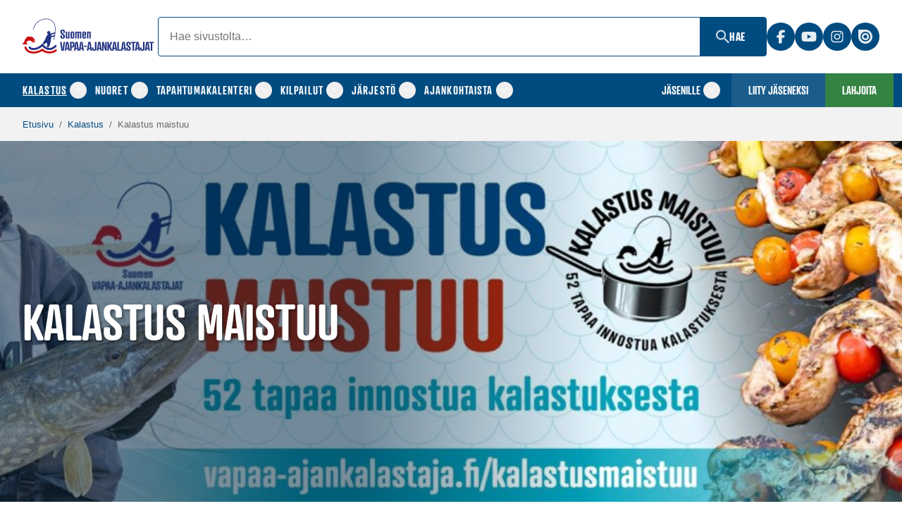

--- FILE ---
content_type: text/html; charset=UTF-8
request_url: https://www.vapaa-ajankalastaja.fi/kalastusmaistuu/
body_size: 24695
content:
<!doctype html>
<html lang="fi">

	<head>

		<meta charset="utf-8">
		<meta http-equiv="x-ua-compatible" content="ie=edge">
		<meta name="viewport" content="width=device-width, initial-scale=1, shrink-to-fit=no">

		<meta name="google-site-verification" content="qnc4x2L-UyJIaS_kw5oe2ZHFVg8HjqZo4Wtxldtu7LQ">
		<meta name="google-site-verification" content="P3Seo7S4AWUlEK6Ju4oCchS2NvfcjkWcS3Xw5e7CFIQ">
		<meta name="facebook-domain-verification" content="gnb5xqtbh7vdlnihsfjn83u39u82xc">

		

		
					<!-- Google Tag Manager -->
			<script>(function(w,d,s,l,i){w[l]=w[l]||[];w[l].push({'gtm.start':
			new Date().getTime(),event:'gtm.js'});var f=d.getElementsByTagName(s)[0],
			j=d.createElement(s),dl=l!='dataLayer'?'&l='+l:'';j.async=true;j.src=
			'https://www.googletagmanager.com/gtm.js?id='+i+dl;f.parentNode.insertBefore(j,f);
			})(window,document,'script','dataLayer','GTM-5GVPZMV2');</script>
			<!-- End Google Tag Manager -->
		
		<title>Kalastus maistuu &#x2d; Vapaa&#x2d;ajankalastajat</title>
	<style>img:is([sizes="auto" i], [sizes^="auto," i]) { contain-intrinsic-size: 3000px 1500px }</style>
	<meta name="robots" content="max-snippet:-1,max-image-preview:standard,max-video-preview:-1" />
<link rel="canonical" href="https://www.vapaa-ajankalastaja.fi/kalastus/kalastus-maistuu/" />
<meta name="description" content="Kalastus on hy&ouml;dyllinen ja monipuolinen harrastus, jota voi harrastaa ymp&auml;ri vuoden. Jokaisena vuodenaikana harrastus muuttaa muotoaan ja tarjoaa uudenlaisia&#8230;" />
<meta property="og:type" content="website" />
<meta property="og:locale" content="fi_FI" />
<meta property="og:site_name" content="Vapaa-ajankalastajat" />
<meta property="og:title" content="Kalastus maistuu" />
<meta property="og:description" content="Kalastus on hy&ouml;dyllinen ja monipuolinen harrastus, jota voi harrastaa ymp&auml;ri vuoden. Jokaisena vuodenaikana harrastus muuttaa muotoaan ja tarjoaa uudenlaisia el&auml;myksi&auml;: uusia tapoja kalastaa&#8230;" />
<meta property="og:url" content="https://www.vapaa-ajankalastaja.fi/kalastus/kalastus-maistuu/" />
<meta property="og:image" content="https://www.vapaa-ajankalastaja.fi/app/uploads/2024/06/kalastus-maistuu-bannerit-talvi-1024x288.jpg" />
<meta name="twitter:card" content="summary_large_image" />
<meta name="twitter:title" content="Kalastus maistuu" />
<meta name="twitter:description" content="Kalastus on hy&ouml;dyllinen ja monipuolinen harrastus, jota voi harrastaa ymp&auml;ri vuoden. Jokaisena vuodenaikana harrastus muuttaa muotoaan ja tarjoaa uudenlaisia el&auml;myksi&auml;: uusia tapoja kalastaa&#8230;" />
<meta name="twitter:image" content="https://www.vapaa-ajankalastaja.fi/app/uploads/2024/06/kalastus-maistuu-bannerit-talvi-1024x288.jpg" />
<script type="application/ld+json">{"@context":"https://schema.org","@graph":[{"@type":"WebSite","@id":"https://www.vapaa-ajankalastaja.fi/#/schema/WebSite","url":"https://www.vapaa-ajankalastaja.fi/","name":"Vapaa&#x2d;ajankalastajat","inLanguage":"fi","potentialAction":{"@type":"SearchAction","target":{"@type":"EntryPoint","urlTemplate":"https://www.vapaa-ajankalastaja.fi/search/{search_term_string}/"},"query-input":"required name=search_term_string"},"publisher":{"@type":"Organization","@id":"https://www.vapaa-ajankalastaja.fi/#/schema/Organization","name":"Vapaa&#x2d;ajankalastajat","url":"https://www.vapaa-ajankalastaja.fi/","logo":{"@type":"ImageObject","url":"https://www.vapaa-ajankalastaja.fi/app/uploads/2024/04/cropped-ff6b9cee914b64e1651ca0635bf5df56.png","contentUrl":"https://www.vapaa-ajankalastaja.fi/app/uploads/2024/04/cropped-ff6b9cee914b64e1651ca0635bf5df56.png","width":3903,"height":1078,"contentSize":"221110"}}},{"@type":"WebPage","@id":"https://www.vapaa-ajankalastaja.fi/kalastus/kalastus-maistuu/","url":"https://www.vapaa-ajankalastaja.fi/kalastus/kalastus-maistuu/","name":"Kalastus maistuu &#x2d; Vapaa&#x2d;ajankalastajat","description":"Kalastus on hy&ouml;dyllinen ja monipuolinen harrastus, jota voi harrastaa ymp&auml;ri vuoden. Jokaisena vuodenaikana harrastus muuttaa muotoaan ja tarjoaa uudenlaisia&#8230;","inLanguage":"fi","isPartOf":{"@id":"https://www.vapaa-ajankalastaja.fi/#/schema/WebSite"},"breadcrumb":{"@type":"BreadcrumbList","@id":"https://www.vapaa-ajankalastaja.fi/#/schema/BreadcrumbList","itemListElement":[{"@type":"ListItem","position":1,"item":"https://www.vapaa-ajankalastaja.fi/","name":"Vapaa&#x2d;ajankalastajat"},{"@type":"ListItem","position":2,"item":"https://www.vapaa-ajankalastaja.fi/kalastus/","name":"Kalastus"},{"@type":"ListItem","position":3,"name":"Kalastus maistuu"}]},"potentialAction":{"@type":"ReadAction","target":"https://www.vapaa-ajankalastaja.fi/kalastus/kalastus-maistuu/"}}]}</script>
<link rel='dns-prefetch' href='//www.vapaa-ajankalastaja.fi' />
<link rel='stylesheet' id='wp-block-library-css' href='https://www.vapaa-ajankalastaja.fi/wp/wp-includes/css/dist/block-library/style.min.css?ver=6.7.1' media='all' />
<style id='safe-svg-svg-icon-style-inline-css'>
.safe-svg-cover{text-align:center}.safe-svg-cover .safe-svg-inside{display:inline-block;max-width:100%}.safe-svg-cover svg{height:100%;max-height:100%;max-width:100%;width:100%}

</style>
<style id='global-styles-inline-css'>
:root{--wp--preset--aspect-ratio--square: 1;--wp--preset--aspect-ratio--4-3: 4/3;--wp--preset--aspect-ratio--3-4: 3/4;--wp--preset--aspect-ratio--3-2: 3/2;--wp--preset--aspect-ratio--2-3: 2/3;--wp--preset--aspect-ratio--16-9: 16/9;--wp--preset--aspect-ratio--9-16: 9/16;--wp--preset--color--black: #000000;--wp--preset--color--cyan-bluish-gray: #abb8c3;--wp--preset--color--white: #FFFFFF;--wp--preset--color--pale-pink: #f78da7;--wp--preset--color--vivid-red: #cf2e2e;--wp--preset--color--luminous-vivid-orange: #ff6900;--wp--preset--color--luminous-vivid-amber: #fcb900;--wp--preset--color--light-green-cyan: #7bdcb5;--wp--preset--color--vivid-green-cyan: #00d084;--wp--preset--color--pale-cyan-blue: #8ed1fc;--wp--preset--color--vivid-cyan-blue: #0693e3;--wp--preset--color--vivid-purple: #9b51e0;--wp--preset--color--light-blue: #EBF6F8;--wp--preset--color--gray: #F9F9F9;--wp--preset--gradient--vivid-cyan-blue-to-vivid-purple: linear-gradient(135deg,rgba(6,147,227,1) 0%,rgb(155,81,224) 100%);--wp--preset--gradient--light-green-cyan-to-vivid-green-cyan: linear-gradient(135deg,rgb(122,220,180) 0%,rgb(0,208,130) 100%);--wp--preset--gradient--luminous-vivid-amber-to-luminous-vivid-orange: linear-gradient(135deg,rgba(252,185,0,1) 0%,rgba(255,105,0,1) 100%);--wp--preset--gradient--luminous-vivid-orange-to-vivid-red: linear-gradient(135deg,rgba(255,105,0,1) 0%,rgb(207,46,46) 100%);--wp--preset--gradient--very-light-gray-to-cyan-bluish-gray: linear-gradient(135deg,rgb(238,238,238) 0%,rgb(169,184,195) 100%);--wp--preset--gradient--cool-to-warm-spectrum: linear-gradient(135deg,rgb(74,234,220) 0%,rgb(151,120,209) 20%,rgb(207,42,186) 40%,rgb(238,44,130) 60%,rgb(251,105,98) 80%,rgb(254,248,76) 100%);--wp--preset--gradient--blush-light-purple: linear-gradient(135deg,rgb(255,206,236) 0%,rgb(152,150,240) 100%);--wp--preset--gradient--blush-bordeaux: linear-gradient(135deg,rgb(254,205,165) 0%,rgb(254,45,45) 50%,rgb(107,0,62) 100%);--wp--preset--gradient--luminous-dusk: linear-gradient(135deg,rgb(255,203,112) 0%,rgb(199,81,192) 50%,rgb(65,88,208) 100%);--wp--preset--gradient--pale-ocean: linear-gradient(135deg,rgb(255,245,203) 0%,rgb(182,227,212) 50%,rgb(51,167,181) 100%);--wp--preset--gradient--electric-grass: linear-gradient(135deg,rgb(202,248,128) 0%,rgb(113,206,126) 100%);--wp--preset--gradient--midnight: linear-gradient(135deg,rgb(2,3,129) 0%,rgb(40,116,252) 100%);--wp--preset--gradient--blue-fade: linear-gradient(180deg, rgb(233, 230, 243) 0%, rgb(255, 255, 255) 51%);--wp--preset--font-size--small: 13px;--wp--preset--font-size--medium: 20px;--wp--preset--font-size--large: 36px;--wp--preset--font-size--x-large: 42px;--wp--preset--spacing--20: 0.44rem;--wp--preset--spacing--30: 0.67rem;--wp--preset--spacing--40: 1rem;--wp--preset--spacing--50: 1.5rem;--wp--preset--spacing--60: 2.25rem;--wp--preset--spacing--70: 3.38rem;--wp--preset--spacing--80: 5.06rem;--wp--preset--shadow--natural: 6px 6px 9px rgba(0, 0, 0, 0.2);--wp--preset--shadow--deep: 12px 12px 50px rgba(0, 0, 0, 0.4);--wp--preset--shadow--sharp: 6px 6px 0px rgba(0, 0, 0, 0.2);--wp--preset--shadow--outlined: 6px 6px 0px -3px rgba(255, 255, 255, 1), 6px 6px rgba(0, 0, 0, 1);--wp--preset--shadow--crisp: 6px 6px 0px rgba(0, 0, 0, 1);}:root { --wp--style--global--content-size: 1280px;--wp--style--global--wide-size: 1440px; }:where(body) { margin: 0; }.wp-site-blocks > .alignleft { float: left; margin-right: 2em; }.wp-site-blocks > .alignright { float: right; margin-left: 2em; }.wp-site-blocks > .aligncenter { justify-content: center; margin-left: auto; margin-right: auto; }:where(.is-layout-flex){gap: 0.5em;}:where(.is-layout-grid){gap: 0.5em;}.is-layout-flow > .alignleft{float: left;margin-inline-start: 0;margin-inline-end: 2em;}.is-layout-flow > .alignright{float: right;margin-inline-start: 2em;margin-inline-end: 0;}.is-layout-flow > .aligncenter{margin-left: auto !important;margin-right: auto !important;}.is-layout-constrained > .alignleft{float: left;margin-inline-start: 0;margin-inline-end: 2em;}.is-layout-constrained > .alignright{float: right;margin-inline-start: 2em;margin-inline-end: 0;}.is-layout-constrained > .aligncenter{margin-left: auto !important;margin-right: auto !important;}.is-layout-constrained > :where(:not(.alignleft):not(.alignright):not(.alignfull)){max-width: var(--wp--style--global--content-size);margin-left: auto !important;margin-right: auto !important;}.is-layout-constrained > .alignwide{max-width: var(--wp--style--global--wide-size);}body .is-layout-flex{display: flex;}.is-layout-flex{flex-wrap: wrap;align-items: center;}.is-layout-flex > :is(*, div){margin: 0;}body .is-layout-grid{display: grid;}.is-layout-grid > :is(*, div){margin: 0;}body{padding-top: 0px;padding-right: 0px;padding-bottom: 0px;padding-left: 0px;}a:where(:not(.wp-element-button)){text-decoration: underline;}:root :where(.wp-element-button, .wp-block-button__link){background-color: #32373c;border-width: 0;color: #fff;font-family: inherit;font-size: inherit;line-height: inherit;padding: calc(0.667em + 2px) calc(1.333em + 2px);text-decoration: none;}.has-black-color{color: var(--wp--preset--color--black) !important;}.has-cyan-bluish-gray-color{color: var(--wp--preset--color--cyan-bluish-gray) !important;}.has-white-color{color: var(--wp--preset--color--white) !important;}.has-pale-pink-color{color: var(--wp--preset--color--pale-pink) !important;}.has-vivid-red-color{color: var(--wp--preset--color--vivid-red) !important;}.has-luminous-vivid-orange-color{color: var(--wp--preset--color--luminous-vivid-orange) !important;}.has-luminous-vivid-amber-color{color: var(--wp--preset--color--luminous-vivid-amber) !important;}.has-light-green-cyan-color{color: var(--wp--preset--color--light-green-cyan) !important;}.has-vivid-green-cyan-color{color: var(--wp--preset--color--vivid-green-cyan) !important;}.has-pale-cyan-blue-color{color: var(--wp--preset--color--pale-cyan-blue) !important;}.has-vivid-cyan-blue-color{color: var(--wp--preset--color--vivid-cyan-blue) !important;}.has-vivid-purple-color{color: var(--wp--preset--color--vivid-purple) !important;}.has-light-blue-color{color: var(--wp--preset--color--light-blue) !important;}.has-gray-color{color: var(--wp--preset--color--gray) !important;}.has-black-background-color{background-color: var(--wp--preset--color--black) !important;}.has-cyan-bluish-gray-background-color{background-color: var(--wp--preset--color--cyan-bluish-gray) !important;}.has-white-background-color{background-color: var(--wp--preset--color--white) !important;}.has-pale-pink-background-color{background-color: var(--wp--preset--color--pale-pink) !important;}.has-vivid-red-background-color{background-color: var(--wp--preset--color--vivid-red) !important;}.has-luminous-vivid-orange-background-color{background-color: var(--wp--preset--color--luminous-vivid-orange) !important;}.has-luminous-vivid-amber-background-color{background-color: var(--wp--preset--color--luminous-vivid-amber) !important;}.has-light-green-cyan-background-color{background-color: var(--wp--preset--color--light-green-cyan) !important;}.has-vivid-green-cyan-background-color{background-color: var(--wp--preset--color--vivid-green-cyan) !important;}.has-pale-cyan-blue-background-color{background-color: var(--wp--preset--color--pale-cyan-blue) !important;}.has-vivid-cyan-blue-background-color{background-color: var(--wp--preset--color--vivid-cyan-blue) !important;}.has-vivid-purple-background-color{background-color: var(--wp--preset--color--vivid-purple) !important;}.has-light-blue-background-color{background-color: var(--wp--preset--color--light-blue) !important;}.has-gray-background-color{background-color: var(--wp--preset--color--gray) !important;}.has-black-border-color{border-color: var(--wp--preset--color--black) !important;}.has-cyan-bluish-gray-border-color{border-color: var(--wp--preset--color--cyan-bluish-gray) !important;}.has-white-border-color{border-color: var(--wp--preset--color--white) !important;}.has-pale-pink-border-color{border-color: var(--wp--preset--color--pale-pink) !important;}.has-vivid-red-border-color{border-color: var(--wp--preset--color--vivid-red) !important;}.has-luminous-vivid-orange-border-color{border-color: var(--wp--preset--color--luminous-vivid-orange) !important;}.has-luminous-vivid-amber-border-color{border-color: var(--wp--preset--color--luminous-vivid-amber) !important;}.has-light-green-cyan-border-color{border-color: var(--wp--preset--color--light-green-cyan) !important;}.has-vivid-green-cyan-border-color{border-color: var(--wp--preset--color--vivid-green-cyan) !important;}.has-pale-cyan-blue-border-color{border-color: var(--wp--preset--color--pale-cyan-blue) !important;}.has-vivid-cyan-blue-border-color{border-color: var(--wp--preset--color--vivid-cyan-blue) !important;}.has-vivid-purple-border-color{border-color: var(--wp--preset--color--vivid-purple) !important;}.has-light-blue-border-color{border-color: var(--wp--preset--color--light-blue) !important;}.has-gray-border-color{border-color: var(--wp--preset--color--gray) !important;}.has-vivid-cyan-blue-to-vivid-purple-gradient-background{background: var(--wp--preset--gradient--vivid-cyan-blue-to-vivid-purple) !important;}.has-light-green-cyan-to-vivid-green-cyan-gradient-background{background: var(--wp--preset--gradient--light-green-cyan-to-vivid-green-cyan) !important;}.has-luminous-vivid-amber-to-luminous-vivid-orange-gradient-background{background: var(--wp--preset--gradient--luminous-vivid-amber-to-luminous-vivid-orange) !important;}.has-luminous-vivid-orange-to-vivid-red-gradient-background{background: var(--wp--preset--gradient--luminous-vivid-orange-to-vivid-red) !important;}.has-very-light-gray-to-cyan-bluish-gray-gradient-background{background: var(--wp--preset--gradient--very-light-gray-to-cyan-bluish-gray) !important;}.has-cool-to-warm-spectrum-gradient-background{background: var(--wp--preset--gradient--cool-to-warm-spectrum) !important;}.has-blush-light-purple-gradient-background{background: var(--wp--preset--gradient--blush-light-purple) !important;}.has-blush-bordeaux-gradient-background{background: var(--wp--preset--gradient--blush-bordeaux) !important;}.has-luminous-dusk-gradient-background{background: var(--wp--preset--gradient--luminous-dusk) !important;}.has-pale-ocean-gradient-background{background: var(--wp--preset--gradient--pale-ocean) !important;}.has-electric-grass-gradient-background{background: var(--wp--preset--gradient--electric-grass) !important;}.has-midnight-gradient-background{background: var(--wp--preset--gradient--midnight) !important;}.has-blue-fade-gradient-background{background: var(--wp--preset--gradient--blue-fade) !important;}.has-small-font-size{font-size: var(--wp--preset--font-size--small) !important;}.has-medium-font-size{font-size: var(--wp--preset--font-size--medium) !important;}.has-large-font-size{font-size: var(--wp--preset--font-size--large) !important;}.has-x-large-font-size{font-size: var(--wp--preset--font-size--x-large) !important;}
:where(.wp-block-post-template.is-layout-flex){gap: 1.25em;}:where(.wp-block-post-template.is-layout-grid){gap: 1.25em;}
:where(.wp-block-columns.is-layout-flex){gap: 2em;}:where(.wp-block-columns.is-layout-grid){gap: 2em;}
:root :where(.wp-block-pullquote){font-size: 1.5em;line-height: 1.6;}
</style>
<link rel='stylesheet' id='sage/app.css-css' href='https://www.vapaa-ajankalastaja.fi/app/themes/avoine-theme/public/styles/app.css?id=5f29695a0da0cf1075e76d2b73c63fed' media='all' />
<style type="text/css">:root {}</style><link rel="icon" href="https://www.vapaa-ajankalastaja.fi/app/uploads/2024/06/cropped-svk-logo-large-32x32.png" sizes="32x32" />
<link rel="icon" href="https://www.vapaa-ajankalastaja.fi/app/uploads/2024/06/cropped-svk-logo-large-192x192.png" sizes="192x192" />
<link rel="apple-touch-icon" href="https://www.vapaa-ajankalastaja.fi/app/uploads/2024/06/cropped-svk-logo-large-180x180.png" />
<meta name="msapplication-TileImage" content="https://www.vapaa-ajankalastaja.fi/app/uploads/2024/06/cropped-svk-logo-large-270x270.png" />

		<!-- Event snippet for katselu verkkosivusto / lähtevän linkin klikkaus conversion page -->
		<script>
		if (typeof gtag === 'function') {
			gtag('event', 'conversion', {'send_to': 'AW-10985399615/bsdUCNTqnagYEL_Kn_Yo'});
		}
		</script>

		<script>
		document.documentElement.classList.add('js')
		</script>

		<link rel="stylesheet" href="https://use.typekit.net/esa4ufp.css">

	</head>

	<body class="page-template page-template-template-landing-page page page-id-8379 page-parent page-child parent-pageid-698 wp-custom-logo wp-embed-responsive bartender-main body kalastus-maistuu">

		
		<a class="skip-link" data-bartender-push href="#main">
			Siirry sisältöön
		</a>

		<div data-bartender-push class="toggleMobileBar">
			<button data-bartender-toggle="right" class="toggleMobileBar__button">
				<span class="sr-only">Näytä valikko</span>
				<span class="icon icon--svg " aria-hidden="true">
		<svg xmlns="http://www.w3.org/2000/svg" viewBox="0 0 448 512"><!-- Font Awesome Free 5.15.1 by @fontawesome - https://fontawesome.com License - https://fontawesome.com/license/free (Icons: CC BY 4.0, Fonts: SIL OFL 1.1, Code: MIT License) --><path d="M16 132h416c8.837 0 16-7.163 16-16V76c0-8.837-7.163-16-16-16H16C7.163 60 0 67.163 0 76v40c0 8.837 7.163 16 16 16zm0 160h416c8.837 0 16-7.163 16-16v-40c0-8.837-7.163-16-16-16H16c-8.837 0-16 7.163-16 16v40c0 8.837 7.163 16 16 16zm0 160h416c8.837 0 16-7.163 16-16v-40c0-8.837-7.163-16-16-16H16c-8.837 0-16 7.163-16 16v40c0 8.837 7.163 16 16 16z"/></svg>
			</span>
			</button>
		</div>

		<!-- Page content -->
		<div class="bartender-content">

			<header class="header">
								<div
					class="
						header__inner
											"
									>
											<span class="header__logo">
							<a href="https://www.vapaa-ajankalastaja.fi/" class="custom-logo-link" rel="home"><img width="3903" height="1078" src="https://www.vapaa-ajankalastaja.fi/app/uploads/2024/04/cropped-ff6b9cee914b64e1651ca0635bf5df56.png" class="custom-logo" alt="Vapaa-ajankalastajat" decoding="async" srcset="https://www.vapaa-ajankalastaja.fi/app/uploads/2024/04/cropped-ff6b9cee914b64e1651ca0635bf5df56.png 3903w, https://www.vapaa-ajankalastaja.fi/app/uploads/2024/04/cropped-ff6b9cee914b64e1651ca0635bf5df56-320x88.png 320w, https://www.vapaa-ajankalastaja.fi/app/uploads/2024/04/cropped-ff6b9cee914b64e1651ca0635bf5df56-1024x283.png 1024w, https://www.vapaa-ajankalastaja.fi/app/uploads/2024/04/cropped-ff6b9cee914b64e1651ca0635bf5df56-768x212.png 768w, https://www.vapaa-ajankalastaja.fi/app/uploads/2024/04/cropped-ff6b9cee914b64e1651ca0635bf5df56-1536x424.png 1536w, https://www.vapaa-ajankalastaja.fi/app/uploads/2024/04/cropped-ff6b9cee914b64e1651ca0635bf5df56-2048x566.png 2048w" sizes="(max-width: 3903px) 100vw, 3903px" /></a>
						</span>
																<form
	role="search"
	method="get"
	class="
	search-form
	search-form--border
	search-form--header
	"
	action="https://www.vapaa-ajankalastaja.fi/haku/"
	>
	<label class="sr-only" for="q">
		Hae
	</label>
	<input
		type="search"
		name="q"
		id="q"
		value=""
		minlength="3"
		autocomplete="off"
		placeholder="Hae sivustolta…"
		class="search-form__input "
	>
	<button
		type="submit"
		class="search-form__button"
	>
		<span class="icon icon--svg search-form__icon" aria-hidden="true">
		<svg width="18" height="19" viewBox="0 0 18 19" fill="none" xmlns="http://www.w3.org/2000/svg">
<path d="M12.8645 11.8208H12.0515L11.7633 11.5429C12.8067 10.3326 13.3802 8.78751 13.3791 7.18954C13.3791 5.86647 12.9867 4.57312 12.2517 3.47303C11.5166 2.37294 10.4719 1.51553 9.24951 1.00921C8.02716 0.502898 6.68212 0.370423 5.38447 0.628541C4.08683 0.886658 2.89487 1.52377 1.95932 2.45932C1.02377 3.39487 0.386658 4.58683 0.128541 5.88447C-0.129577 7.18212 0.00289847 8.52716 0.509214 9.74951C1.01553 10.9719 1.87294 12.0166 2.97303 12.7517C4.07312 13.4867 5.36647 13.8791 6.68954 13.8791C8.34649 13.8791 9.86964 13.2719 11.0429 12.2633L11.3208 12.5515V13.3645L16.4666 18.5L18 16.9666L12.8645 11.8208ZM6.68954 11.8208C4.12693 11.8208 2.05832 9.75214 2.05832 7.18954C2.05832 4.62693 4.12693 2.55832 6.68954 2.55832C9.25214 2.55832 11.3208 4.62693 11.3208 7.18954C11.3208 9.75214 9.25214 11.8208 6.68954 11.8208Z" fill="#CCDBE6"/>
</svg>

			</span>
		<span class="search-form__button-text">
			Hae
		</span>
	</button>
</form>
										<div class="social-media social-media--header">
									<a href="https://www.facebook.com/vapaa.ajankalastajat" class="social-media__link" rel="noopener noreferrer" target="_blank">
											<span class="sr-only">Facebook</span>
																<span class="icon icon--svg social-media__icon" aria-hidden="true">
		 <svg xmlns="http://www.w3.org/2000/svg" width="14" height="21" viewBox="0 0 14 21" fill="none"><g><path d="M3.875 12.1914V20.5H8.40625V12.1914H11.7852L12.4883 8.37109H8.40625V7.01953C8.40625 5 9.19922 4.22656 11.2461 4.22656C11.8828 4.22656 12.3945 4.24219 12.6914 4.27344V0.808594C12.1328 0.65625 10.7656 0.5 9.97656 0.5C5.80078 0.5 3.875 2.47266 3.875 6.72656V8.37109H1.29688V12.1914H3.875Z" fill="#E5EDF2"></path></g></svg> 

			</span>
									</a>
												<a href="https://www.youtube.com/@vapaa-ajankalastajat" class="social-media__link" rel="noopener noreferrer" target="_blank">
											<span class="sr-only">YouTube</span>
																<span class="icon icon--svg social-media__icon" aria-hidden="true">
		 <svg xmlns="http://www.w3.org/2000/svg" width="20" height="19" viewBox="0 0 20 19" fill="none"><g><path d="M19.0853 4.91947C18.8672 4.09829 18.2246 3.45155 17.4088 3.23207C15.9299 2.83325 10 2.83325 10 2.83325C10 2.83325 4.07019 2.83325 2.59133 3.23207C1.77546 3.45159 1.13289 4.09829 0.914805 4.91947C0.518555 6.4079 0.518555 9.51339 0.518555 9.51339C0.518555 9.51339 0.518555 12.6189 0.914805 14.1073C1.13289 14.9285 1.77546 15.5483 2.59133 15.7678C4.07019 16.1666 10 16.1666 10 16.1666C10 16.1666 15.9299 16.1666 17.4088 15.7678C18.2246 15.5483 18.8672 14.9285 19.0853 14.1073C19.4815 12.6189 19.4815 9.51339 19.4815 9.51339C19.4815 9.51339 19.4815 6.4079 19.0853 4.91947ZM8.06064 12.3329V6.69384L13.0169 9.51346L8.06064 12.3329Z" fill="#E5EDF2"></path></g></svg> 

			</span>
									</a>
												<a href="https://www.instagram.com/vapaa_ajankalastajat/" class="social-media__link" rel="noopener noreferrer" target="_blank">
											<span class="sr-only">Instagram</span>
																<span class="icon icon--svg social-media__icon" aria-hidden="true">
		 <svg xmlns="http://www.w3.org/2000/svg" width="18" height="21" viewBox="0 0 18 21" fill="none"><g clip-path="url(#clip0_1447_79)"><path d="M9.00391 6.00781C6.51953 6.00781 4.51562 8.01172 4.51562 10.4961C4.51562 12.9805 6.51953 14.9844 9.00391 14.9844C11.4883 14.9844 13.4922 12.9805 13.4922 10.4961C13.4922 8.01172 11.4883 6.00781 9.00391 6.00781ZM9.00391 13.4141C7.39844 13.4141 6.08594 12.1055 6.08594 10.4961C6.08594 8.88672 7.39453 7.57812 9.00391 7.57812C10.6133 7.57812 11.9219 8.88672 11.9219 10.4961C11.9219 12.1055 10.6094 13.4141 9.00391 13.4141ZM14.7227 5.82422C14.7227 6.40625 14.2539 6.87109 13.6758 6.87109C13.0938 6.87109 12.6289 6.40234 12.6289 5.82422C12.6289 5.24609 13.0977 4.77734 13.6758 4.77734C14.2539 4.77734 14.7227 5.24609 14.7227 5.82422ZM17.6953 6.88672C17.6289 5.48438 17.3086 4.24219 16.2812 3.21875C15.2578 2.19531 14.0156 1.875 12.6133 1.80469C11.168 1.72266 6.83594 1.72266 5.39062 1.80469C3.99219 1.87109 2.75 2.19141 1.72266 3.21484C0.695313 4.23828 0.378906 5.48047 0.308594 6.88281C0.226562 8.32812 0.226562 12.6602 0.308594 14.1055C0.375 15.5078 0.695313 16.75 1.72266 17.7734C2.75 18.7969 3.98828 19.1172 5.39062 19.1875C6.83594 19.2695 11.168 19.2695 12.6133 19.1875C14.0156 19.1211 15.2578 18.8008 16.2812 17.7734C17.3047 16.75 17.625 15.5078 17.6953 14.1055C17.7773 12.6602 17.7773 8.33203 17.6953 6.88672ZM15.8281 15.6562C15.5234 16.4219 14.9336 17.0117 14.1641 17.3203C13.0117 17.7773 10.2773 17.6719 9.00391 17.6719C7.73047 17.6719 4.99219 17.7734 3.84375 17.3203C3.07812 17.0156 2.48828 16.4258 2.17969 15.6562C1.72266 14.5039 1.82813 11.7695 1.82813 10.4961C1.82813 9.22266 1.72656 6.48438 2.17969 5.33594C2.48438 4.57031 3.07422 3.98047 3.84375 3.67187C4.99609 3.21484 7.73047 3.32031 9.00391 3.32031C10.2773 3.32031 13.0156 3.21875 14.1641 3.67187C14.9297 3.97656 15.5195 4.56641 15.8281 5.33594C16.2852 6.48828 16.1797 9.22266 16.1797 10.4961C16.1797 11.7695 16.2852 14.5078 15.8281 15.6562Z" fill="#E5EDF2"></path></g><defs><clipPath id="clip0_1447_79"><rect width="17.5" height="20" fill="white" transform="translate(0.25 0.5)"></rect></clipPath></defs></svg> 

			</span>
									</a>
												<a href="https://issuu.com/vapaa-ajankalastajat" class="social-media__link" rel="noopener noreferrer" target="_blank">
											<span class="sr-only">Issuu</span>
																<span class="icon icon--svg social-media__icon" aria-hidden="true">
		<svg width="800" height="800" viewBox="0 0 24 24" xmlns="http://www.w3.org/2000/svg"><path d="M.996 0A.998.998 0 0 0 0 .996V12c0 6.628 5.372 12 12 12s12-5.372 12-12S18.628 0 12 0H.996zm11.17 3.582a8.333 8.333 0 0 1 8.254 8.41 8.333 8.333 0 0 1-8.41 8.252c-4.597-.045-8.296-3.81-8.254-8.41.045-4.6 3.81-8.296 8.41-8.252zm-.031 2.27a6.107 6.107 0 0 0-6.155 6.046 6.109 6.109 0 0 0 6.05 6.163 6.099 6.099 0 0 0 6.154-6.047 6.107 6.107 0 0 0-6.041-6.162h-.008zm-.02 3.013a3.098 3.098 0 0 1 3.063 3.123 3.088 3.088 0 0 1-3.121 3.06l.002-.001a3.091 3.091 0 0 1 .056-6.182z"/></svg>
			</span>
									</a>
						</div>
				</div>
			</header>

							<nav class="navigation">
					<div class="navigation__inner">
													<nav class="menu-container menu-container--primary" aria-label="Päävalikko"><ul id="menu-paavalikko" class="menu menu--primary"><li id="menu-item-706" class="menu-item menu-item-type-post_type menu-item-object-page current-page-ancestor current-menu-ancestor current-menu-parent current-page-parent current_page_parent current_page_ancestor menu-item-has-children menu-item-706"><a href="https://www.vapaa-ajankalastaja.fi/kalastus/">Kalastus</a>
<ul class="sub-menu">
	<li id="menu-item-8400" class="menu-item menu-item-type-post_type menu-item-object-page menu-item-8400"><a href="https://www.vapaa-ajankalastaja.fi/kalastus/perustietoa-kalastuksesta/">Perustietoa kalastuksesta</a></li>
	<li id="menu-item-8401" class="menu-item menu-item-type-post_type menu-item-object-page menu-item-8401"><a href="https://www.vapaa-ajankalastaja.fi/kalastus/kalastusmenetelmat/">Kalastusmenetelmät</a></li>
	<li id="menu-item-8448" class="menu-item menu-item-type-post_type menu-item-object-page menu-item-8448"><a href="https://www.vapaa-ajankalastaja.fi/kalastus/kalalajit/">Kalalajit</a></li>
	<li id="menu-item-17209" class="menu-item menu-item-type-post_type menu-item-object-page menu-item-17209"><a href="https://www.vapaa-ajankalastaja.fi/kalastus/kalastus-naapurimaissa/">Kalastus naapurimaissa</a></li>
	<li id="menu-item-9665" class="menu-item menu-item-type-post_type menu-item-object-page menu-item-9665"><a href="https://www.vapaa-ajankalastaja.fi/kalastus/kalastetaan-vastuullisesti/">Kalastetaan vastuullisesti</a></li>
	<li id="menu-item-9664" class="menu-item menu-item-type-post_type menu-item-object-page menu-item-9664"><a href="https://www.vapaa-ajankalastaja.fi/kalastus/kalavesien-hoito/">Kalavesien hoito</a></li>
	<li id="menu-item-9666" class="menu-item menu-item-type-post_type menu-item-object-page menu-item-9666"><a href="https://www.vapaa-ajankalastaja.fi/kalastus/suurkalat/">Suurkalat</a></li>
	<li id="menu-item-9667" class="menu-item menu-item-type-post_type menu-item-object-page menu-item-9667"><a href="https://www.vapaa-ajankalastaja.fi/kalastus/ennatyskalat/">Ennätyskalat</a></li>
	<li id="menu-item-9668" class="menu-item menu-item-type-post_type menu-item-object-page current-menu-item page_item page-item-8379 current_page_item menu-item-9668"><a href="https://www.vapaa-ajankalastaja.fi/kalastus/kalastus-maistuu/" aria-current="page">Kalastus maistuu</a></li>
	<li id="menu-item-12891" class="menu-item menu-item-type-post_type menu-item-object-page menu-item-12891"><a href="https://www.vapaa-ajankalastaja.fi/kalastus/kirjasto/">Kirjasto</a></li>
</ul>
</li>
<li id="menu-item-1321" class="menu-item menu-item-type-post_type menu-item-object-page menu-item-has-children menu-item-1321"><a href="https://www.vapaa-ajankalastaja.fi/nuoret/">Nuoret</a>
<ul class="sub-menu">
	<li id="menu-item-16579" class="menu-item menu-item-type-post_type menu-item-object-page menu-item-16579"><a href="https://www.vapaa-ajankalastaja.fi/nuoret/tapahtumia/">Tapahtumia lapsille ja nuorille</a></li>
	<li id="menu-item-20191" class="menu-item menu-item-type-post_type menu-item-object-page menu-item-20191"><a href="https://www.vapaa-ajankalastaja.fi/nuoret/fisuun-vinkit/">Fisuun vinkit</a></li>
	<li id="menu-item-16580" class="menu-item menu-item-type-post_type menu-item-object-page menu-item-16580"><a href="https://www.vapaa-ajankalastaja.fi/nuoret/jaseneksi-fisuun-kalastusseuraan/">Fisuun-jäsenyys</a></li>
	<li id="menu-item-16754" class="menu-item menu-item-type-post_type menu-item-object-page menu-item-16754"><a href="https://www.vapaa-ajankalastaja.fi/nuoret/nuorisotoiminta/">Nuorisotoiminta</a></li>
</ul>
</li>
<li id="menu-item-7801" class="menu-item menu-item-type-post_type_archive menu-item-object-event menu-item-has-children menu-item-7801"><a href="https://www.vapaa-ajankalastaja.fi/tapahtumat/">Tapahtumakalenteri</a>
<ul class="sub-menu">
	<li id="menu-item-13116" class="menu-item menu-item-type-post_type menu-item-object-page menu-item-13116"><a href="https://www.vapaa-ajankalastaja.fi/tapahtumakalenteri/ilmoita-tapahtumasta/">Ilmoita tapahtumasta</a></li>
</ul>
</li>
<li id="menu-item-709" class="menu-item menu-item-type-post_type menu-item-object-page menu-item-has-children menu-item-709"><a href="https://www.vapaa-ajankalastaja.fi/kilpailut/">Kilpailut</a>
<ul class="sub-menu">
	<li id="menu-item-8479" class="menu-item menu-item-type-post_type menu-item-object-page menu-item-8479"><a href="https://www.vapaa-ajankalastaja.fi/kilpailut/kilpailukalenteri/">Kilpailukalenteri</a></li>
	<li id="menu-item-8482" class="menu-item menu-item-type-post_type menu-item-object-page menu-item-8482"><a href="https://www.vapaa-ajankalastaja.fi/kilpailut/rajattomat-kilpailut/">Rajattomat kilpailut</a></li>
	<li id="menu-item-8487" class="menu-item menu-item-type-post_type menu-item-object-page menu-item-8487"><a href="https://www.vapaa-ajankalastaja.fi/kilpailut/street-fishing/">Street fishing</a></li>
	<li id="menu-item-8489" class="menu-item menu-item-type-post_type menu-item-object-page menu-item-8489"><a href="https://www.vapaa-ajankalastaja.fi/kilpailut/sm-kilpailut/">SM-kilpailut</a></li>
	<li id="menu-item-8491" class="menu-item menu-item-type-post_type menu-item-object-page menu-item-8491"><a href="https://www.vapaa-ajankalastaja.fi/kilpailut/kansainvalinen-kilpailutoiminta/">Kansainvälinen kilpailutoiminta</a></li>
	<li id="menu-item-8814" class="menu-item menu-item-type-post_type menu-item-object-page menu-item-8814"><a href="https://www.vapaa-ajankalastaja.fi/kilpailut/saannot/">Säännöt</a></li>
	<li id="menu-item-11406" class="menu-item menu-item-type-post_type menu-item-object-page menu-item-11406"><a href="https://www.vapaa-ajankalastaja.fi/kilpailut/kilpailun-jarjestajalle/">Kilpailun järjestäjille</a></li>
	<li id="menu-item-8813" class="menu-item menu-item-type-post_type menu-item-object-page menu-item-8813"><a href="https://www.vapaa-ajankalastaja.fi/kilpailut/tulokset/">Tulokset</a></li>
</ul>
</li>
<li id="menu-item-710" class="menu-item menu-item-type-post_type menu-item-object-page menu-item-has-children menu-item-710"><a href="https://www.vapaa-ajankalastaja.fi/jarjesto/">Järjestö</a>
<ul class="sub-menu">
	<li id="menu-item-10073" class="menu-item menu-item-type-custom menu-item-object-custom menu-item-10073"><a href="https://www.vapaa-ajankalastaja.fi/jarjesto/">Me Vapaa-ajankalastajat</a></li>
	<li id="menu-item-14406" class="menu-item menu-item-type-post_type menu-item-object-page menu-item-14406"><a href="https://www.vapaa-ajankalastaja.fi/jarjesto/tuleseuraani/">Tule seuraani</a></li>
	<li id="menu-item-14859" class="menu-item menu-item-type-post_type menu-item-object-page menu-item-14859"><a href="https://www.vapaa-ajankalastaja.fi/jarjesto/piirit/">Piirit ja seurat</a></li>
	<li id="menu-item-8897" class="menu-item menu-item-type-post_type menu-item-object-page menu-item-8897"><a href="https://www.vapaa-ajankalastaja.fi/jarjesto/lausunnot/">Lausunnot</a></li>
	<li id="menu-item-8895" class="menu-item menu-item-type-post_type menu-item-object-page menu-item-8895"><a href="https://www.vapaa-ajankalastaja.fi/jarjesto/hankkeet/">Hankkeet</a></li>
	<li id="menu-item-15681" class="menu-item menu-item-type-post_type menu-item-object-page menu-item-15681"><a href="https://www.vapaa-ajankalastaja.fi/jasenille/koulutus/">Koulutus</a></li>
	<li id="menu-item-8896" class="menu-item menu-item-type-post_type menu-item-object-page menu-item-8896"><a href="https://www.vapaa-ajankalastaja.fi/jarjesto/strategia/">Strategia</a></li>
	<li id="menu-item-15598" class="menu-item menu-item-type-post_type menu-item-object-page menu-item-15598"><a href="https://www.vapaa-ajankalastaja.fi/jarjesto/yhteisojasenet/">Yhteisöjäsenet</a></li>
	<li id="menu-item-8899" class="menu-item menu-item-type-post_type menu-item-object-page menu-item-8899"><a href="https://www.vapaa-ajankalastaja.fi/jarjesto/yhteystiedot/">Yhteystiedot</a></li>
	<li id="menu-item-8900" class="menu-item menu-item-type-post_type menu-item-object-page menu-item-8900"><a href="https://www.vapaa-ajankalastaja.fi/jarjesto/anna-palautetta/">Anna palautetta</a></li>
</ul>
</li>
<li id="menu-item-7815" class="menu-item menu-item-type-post_type menu-item-object-page menu-item-has-children menu-item-7815"><a href="https://www.vapaa-ajankalastaja.fi/ajankohtaista/">Ajankohtaista</a>
<ul class="sub-menu">
	<li id="menu-item-10070" class="menu-item menu-item-type-custom menu-item-object-custom menu-item-10070"><a href="https://www.vapaa-ajankalastaja.fi/uutiset/">Uutiset ja tiedotteet</a></li>
	<li id="menu-item-8915" class="menu-item menu-item-type-post_type menu-item-object-page menu-item-8915"><a href="https://www.vapaa-ajankalastaja.fi/ajankohtaista/ajankohtaista-lakiasiaa/">Ajankohtaista lakiasiaa</a></li>
	<li id="menu-item-10183" class="menu-item menu-item-type-post_type menu-item-object-page menu-item-10183"><a href="https://www.vapaa-ajankalastaja.fi/ajankohtaista/uutiskirje/">Uutiskirje</a></li>
	<li id="menu-item-20106" class="menu-item menu-item-type-post_type menu-item-object-page menu-item-20106"><a href="https://www.vapaa-ajankalastaja.fi/ajankohtaista/suomen-paras-kalajuttu/">Suomen paras kalajuttu</a></li>
</ul>
</li>
</ul></nav>

															<div class="navigation__tools-wrapper">
																			<nav class="menu-container menu-container--tools" aria-label="Työkaluvalikko"><ul id="menu-apuvalikko" class="menu menu--tools"><li id="menu-item-9428" class="menu-item menu-item-type-post_type menu-item-object-page menu-item-has-children menu-item-9428 menu-item--default"><a href="https://www.vapaa-ajankalastaja.fi/jasenille/">Jäsenille</a>
<ul class="sub-menu">
	<li id="menu-item-9208" class="menu-item menu-item-type-post_type menu-item-object-page menu-item-9208"><a href="https://www.vapaa-ajankalastaja.fi/jasenille/jasenedut/">Jäsenedut</a></li>
	<li id="menu-item-9206" class="menu-item menu-item-type-post_type menu-item-object-page menu-item-9206"><a href="https://www.vapaa-ajankalastaja.fi/jasenille/omasvk/">OmaSVK</a></li>
	<li id="menu-item-9207" class="menu-item menu-item-type-post_type menu-item-object-page menu-item-9207"><a href="https://www.vapaa-ajankalastaja.fi/jasenille/ekstranet/">Extranet</a></li>
	<li id="menu-item-12976" class="menu-item menu-item-type-post_type menu-item-object-page menu-item-12976"><a href="https://www.vapaa-ajankalastaja.fi/jasenille/seuroille-ja-piireille/">Seuroille ja piireille</a></li>
	<li id="menu-item-15657" class="menu-item menu-item-type-post_type menu-item-object-page menu-item-15657"><a href="https://www.vapaa-ajankalastaja.fi/jasenille/koulutus/">Koulutus</a></li>
	<li id="menu-item-15658" class="menu-item menu-item-type-post_type menu-item-object-page menu-item-15658"><a href="https://www.vapaa-ajankalastaja.fi/jasenille/sense-jasenrekisteri/">Sense-jäsenrekisteri</a></li>
</ul>
</li>
<li id="menu-item-3640" class="menu-item menu-item-type-post_type menu-item-object-page menu-item-3640 menu-item--blue"><a href="https://www.vapaa-ajankalastaja.fi/liity-jaseneksi/">Liity jäseneksi</a></li>
<li id="menu-item-3365" class="menu-item menu-item-type-custom menu-item-object-custom menu-item-3365 menu-item--green"><a href="https://lahjoitus.vapaa-ajankalastaja.fi/">Lahjoita</a></li>
</ul></nav>
																	</div>
							
											</div>
				</nav>
			
							<nav class="breadcrumbs-wrapper">
					<div class="breadcrumbs-wrapper__container">
						<nav class="breadcrumbs" aria-label="Murupolku">
		<ol class="breadcrumbs__list" itemscope itemtype="https://schema.org/BreadcrumbList">
												<li itemprop="itemListElement" itemscope itemtype="https://schema.org/ListItem">
						<a class="breadcrumbs__link" itemprop="item" href="https://www.vapaa-ajankalastaja.fi">
							<span itemprop="name">Etusivu</span>
						</a><span class="breadcrumbs__separator" aria-hidden="true">&#47;</span>
					</li>
																<li itemprop="itemListElement" itemscope itemtype="https://schema.org/ListItem">
						<a class="breadcrumbs__link" itemprop="item" href="https://www.vapaa-ajankalastaja.fi/kalastus/">
							<span itemprop="name">Kalastus</span>
						</a><span class="breadcrumbs__separator" aria-hidden="true">&#47;</span>
					</li>
																<li>
						<span>
							Kalastus maistuu
						</span>
					</li>
									</ol>
	</nav>
					</div>
				</nav>
			
			<main id="main">

									<section
	class="call-to-action call-to-action--hero"
			id="hero"
	>

	<div class="call-to-action__inner">

					<figure class="call-to-action__background-image-wrapper">
				<img
					alt=""
					class="call-to-action__background-image call-to-action__background-image--hero"
											style="object-position: 50% 50%"
										src="https://www.vapaa-ajankalastaja.fi/app/uploads/2024/06/kalastus-maistuu-syksyn-karuselli.jpg"
				>
			</figure>
		
					<div class="call-to-action__content-wrapper">
									<h1 class="call-to-action__title call-to-action__title--hero">
						Kalastus maistuu
					</h1>
															</div>
		
	</div>

</section>
				
				
				<div
					id="main-content"
					class="
						main-content
																	"
				>

					
						
						
						<div class="containers">
							
	
	 		<h2 class="wp-block-heading has-text-align-center">Tervetuloa mukaan vuoden kestävälle kalastusmatkalle!</h2>



<p>Kalastus on hyödyllinen ja monipuolinen harrastus, jota voi harrastaa ympäri vuoden. Jokaisena vuodenaikana harrastus muuttaa muotoaan ja tarjoaa uudenlaisia elämyksiä: uusia tapoja kalastaa, uusia lajeja, uusia makuja! <strong>Suomen Vapaa-ajankalastajien Kalastus maistuu! &#8211; 52 tapaa innostua kalastuksesta</strong> -listaus&nbsp;tarjoaa ideoita ja inspiraatiota, miten tutustua monipuolisesti kalastusharrastukseen ja löytää siitä uusia puolia sekä miten oppia käsittelemään omaa saalista ja hyödyntää sitä kotikeittiössä.</p>



<p>Olemme listanneet <strong>asiantuntijavoimin&nbsp;yhteensä 52 kalastusharrastukseen kannustavaa vinkkiä</strong>, 13 jokaiselle kalastuskaudelle: talvelle, keväälle, kesälle ja syksylle. Vinkit tarjoavat mukavaa kalastusaiheista tekemistä ideoiden ja haasteiden muodossa kaikille kalastuksesta innostuneille; etenkin harrastusta aloitteleville mutta yhtä lailla uutta kokeiltavaa kokeneemmillekin kalastajille. Klikkaa vinkit auki alla olevista kausikohtaisista kuvista. Opasvideoita löydät sivun alaosasta.</p>



<p>Jokaisen kalastuskauden yhteydestä löydät sitä koskevan <strong>haastelistan omaan tai vaikka perheenne käyttöön. Inspiroidu ja kokeile!</strong> Tulosta lista ja laita vaikka jääkaapin oveen tai nappaa kulkemaan matkassa mobiilina. Montako rastia saat? Tuoksuuko teidän keittiössä tänä vuonna kalaruoka entistä useammin?</p>



<p><strong>Osallistu&nbsp;<a href="https://www.instagram.com/vapaa_ajankalastajat/?hl=fi">Instagramissa</a>,&nbsp;<a href="https://www.facebook.com/vapaa.ajankalastajat/">Facebookissa</a>&nbsp;ja&nbsp;<a href="https://www.youtube.com/c/kalastusvideot">Youtubessa</a>&nbsp;#kalastusmaistuu @vapaa_ajankalastajat. </strong>Youtube-kanavaltamme löydät paljon vinkkejä eri kalastusmuotoihin sekä kalankäsittelyyn.</p>



<p><strong>Kireitä siimoja!</strong></p>



<hr class="wp-block-separator has-alpha-channel-opacity is-style-wave" />



<div class="wp-block-columns is-layout-flex wp-container-core-columns-is-layout-1 wp-block-columns-is-layout-flex">
<div class="wp-block-column is-layout-flow wp-block-column-is-layout-flow" style="flex-basis:80%">
<h2 class="wp-block-heading">Talvi</h2>



<figure class="wp-block-image size-large"><a href="https://www.vapaa-ajankalastaja.fi/kalastus/kalastus-maistuu/kalastus-maistuu-talvi/"><img fetchpriority="high" decoding="async" width="1024" height="288" src="https://www.vapaa-ajankalastaja.fi/app/uploads/2024/06/kalastus-maistuu-bannerit-talvi-1024x288.jpg" alt="" class="wp-image-9050" srcset="https://www.vapaa-ajankalastaja.fi/app/uploads/2024/06/kalastus-maistuu-bannerit-talvi-1024x288.jpg 1024w, https://www.vapaa-ajankalastaja.fi/app/uploads/2024/06/kalastus-maistuu-bannerit-talvi-320x90.jpg 320w, https://www.vapaa-ajankalastaja.fi/app/uploads/2024/06/kalastus-maistuu-bannerit-talvi-768x216.jpg 768w, https://www.vapaa-ajankalastaja.fi/app/uploads/2024/06/kalastus-maistuu-bannerit-talvi.jpg 1134w" sizes="(max-width: 1024px) 100vw, 1024px" /></a></figure>
</div>



<div class="wp-block-column is-layout-flow wp-block-column-is-layout-flow" style="flex-basis:20%">
<figure data-wp-context="{&quot;imageId&quot;:&quot;690af6a0abc27&quot;}" data-wp-interactive="core/image" class="wp-block-image size-full wp-lightbox-container"><img decoding="async" width="704" height="1024" data-wp-class--hide="state.isContentHidden" data-wp-class--show="state.isContentVisible" data-wp-init="callbacks.setButtonStyles" data-wp-on-async--click="actions.showLightbox" data-wp-on-async--load="callbacks.setButtonStyles" data-wp-on-async-window--resize="callbacks.setButtonStyles" src="https://www.vapaa-ajankalastaja.fi/app/uploads/2024/06/Haaste_talvi-704x1024-1.jpg" alt="" class="wp-image-9057" srcset="https://www.vapaa-ajankalastaja.fi/app/uploads/2024/06/Haaste_talvi-704x1024-1.jpg 704w, https://www.vapaa-ajankalastaja.fi/app/uploads/2024/06/Haaste_talvi-704x1024-1-220x320.jpg 220w" sizes="(max-width: 704px) 100vw, 704px" /><button
			class="lightbox-trigger"
			type="button"
			aria-haspopup="dialog"
			aria-label="Suurenna kuva"
			data-wp-init="callbacks.initTriggerButton"
			data-wp-on-async--click="actions.showLightbox"
			data-wp-style--right="state.imageButtonRight"
			data-wp-style--top="state.imageButtonTop"
		>
			<svg xmlns="http://www.w3.org/2000/svg" width="12" height="12" fill="none" viewBox="0 0 12 12">
				<path fill="#fff" d="M2 0a2 2 0 0 0-2 2v2h1.5V2a.5.5 0 0 1 .5-.5h2V0H2Zm2 10.5H2a.5.5 0 0 1-.5-.5V8H0v2a2 2 0 0 0 2 2h2v-1.5ZM8 12v-1.5h2a.5.5 0 0 0 .5-.5V8H12v2a2 2 0 0 1-2 2H8Zm2-12a2 2 0 0 1 2 2v2h-1.5V2a.5.5 0 0 0-.5-.5H8V0h2Z" />
			</svg>
		</button></figure>
</div>
</div>



<div class="wp-block-columns is-layout-flex wp-container-core-columns-is-layout-2 wp-block-columns-is-layout-flex">
<div class="wp-block-column is-layout-flow wp-block-column-is-layout-flow" style="flex-basis:80%">
<h2 class="wp-block-heading">Kevät</h2>



<figure class="wp-block-image size-large"><a href="https://www.vapaa-ajankalastaja.fi/kalastus/kalastus-maistuu/kalastus-maistuu-kevat/"><img decoding="async" width="1024" height="288" src="https://www.vapaa-ajankalastaja.fi/app/uploads/2024/06/kalastus-maistuu-bannerit-kevat-1024x288.jpg" alt="" class="wp-image-9066" srcset="https://www.vapaa-ajankalastaja.fi/app/uploads/2024/06/kalastus-maistuu-bannerit-kevat-1024x288.jpg 1024w, https://www.vapaa-ajankalastaja.fi/app/uploads/2024/06/kalastus-maistuu-bannerit-kevat-320x90.jpg 320w, https://www.vapaa-ajankalastaja.fi/app/uploads/2024/06/kalastus-maistuu-bannerit-kevat-768x216.jpg 768w, https://www.vapaa-ajankalastaja.fi/app/uploads/2024/06/kalastus-maistuu-bannerit-kevat.jpg 1134w" sizes="(max-width: 1024px) 100vw, 1024px" /></a></figure>
</div>



<div class="wp-block-column is-layout-flow wp-block-column-is-layout-flow" style="flex-basis:20%">
<figure data-wp-context="{&quot;imageId&quot;:&quot;690af6a0acb02&quot;}" data-wp-interactive="core/image" class="wp-block-image size-full wp-lightbox-container"><img loading="lazy" decoding="async" width="500" height="736" data-wp-class--hide="state.isContentHidden" data-wp-class--show="state.isContentVisible" data-wp-init="callbacks.setButtonStyles" data-wp-on-async--click="actions.showLightbox" data-wp-on-async--load="callbacks.setButtonStyles" data-wp-on-async-window--resize="callbacks.setButtonStyles" src="https://www.vapaa-ajankalastaja.fi/app/uploads/2024/06/Haaste-PDF-kevatV2.jpg" alt="" class="wp-image-9069" srcset="https://www.vapaa-ajankalastaja.fi/app/uploads/2024/06/Haaste-PDF-kevatV2.jpg 500w, https://www.vapaa-ajankalastaja.fi/app/uploads/2024/06/Haaste-PDF-kevatV2-217x320.jpg 217w" sizes="auto, (max-width: 500px) 100vw, 500px" /><button
			class="lightbox-trigger"
			type="button"
			aria-haspopup="dialog"
			aria-label="Suurenna kuva"
			data-wp-init="callbacks.initTriggerButton"
			data-wp-on-async--click="actions.showLightbox"
			data-wp-style--right="state.imageButtonRight"
			data-wp-style--top="state.imageButtonTop"
		>
			<svg xmlns="http://www.w3.org/2000/svg" width="12" height="12" fill="none" viewBox="0 0 12 12">
				<path fill="#fff" d="M2 0a2 2 0 0 0-2 2v2h1.5V2a.5.5 0 0 1 .5-.5h2V0H2Zm2 10.5H2a.5.5 0 0 1-.5-.5V8H0v2a2 2 0 0 0 2 2h2v-1.5ZM8 12v-1.5h2a.5.5 0 0 0 .5-.5V8H12v2a2 2 0 0 1-2 2H8Zm2-12a2 2 0 0 1 2 2v2h-1.5V2a.5.5 0 0 0-.5-.5H8V0h2Z" />
			</svg>
		</button></figure>
</div>
</div>



<div class="wp-block-columns is-layout-flex wp-container-core-columns-is-layout-3 wp-block-columns-is-layout-flex">
<div class="wp-block-column is-layout-flow wp-block-column-is-layout-flow" style="flex-basis:80%">
<h2 class="wp-block-heading">Kesä</h2>



<figure class="wp-block-image size-large"><a href="https://www.vapaa-ajankalastaja.fi/kalastus/kalastus-maistuu/kalastus-maistuu-kesa/"><img loading="lazy" decoding="async" width="1024" height="288" src="https://www.vapaa-ajankalastaja.fi/app/uploads/2024/06/kalastus-maistuu-bannerit-kesa-1024x288.jpg" alt="" class="wp-image-9067" srcset="https://www.vapaa-ajankalastaja.fi/app/uploads/2024/06/kalastus-maistuu-bannerit-kesa-1024x288.jpg 1024w, https://www.vapaa-ajankalastaja.fi/app/uploads/2024/06/kalastus-maistuu-bannerit-kesa-320x90.jpg 320w, https://www.vapaa-ajankalastaja.fi/app/uploads/2024/06/kalastus-maistuu-bannerit-kesa-768x216.jpg 768w, https://www.vapaa-ajankalastaja.fi/app/uploads/2024/06/kalastus-maistuu-bannerit-kesa.jpg 1134w" sizes="auto, (max-width: 1024px) 100vw, 1024px" /></a></figure>
</div>



<div class="wp-block-column is-layout-flow wp-block-column-is-layout-flow" style="flex-basis:20%">
<figure data-wp-context="{&quot;imageId&quot;:&quot;690af6a0ad8b0&quot;}" data-wp-interactive="core/image" class="wp-block-image size-full wp-lightbox-container"><img loading="lazy" decoding="async" width="695" height="1024" data-wp-class--hide="state.isContentHidden" data-wp-class--show="state.isContentVisible" data-wp-init="callbacks.setButtonStyles" data-wp-on-async--click="actions.showLightbox" data-wp-on-async--load="callbacks.setButtonStyles" data-wp-on-async-window--resize="callbacks.setButtonStyles" src="https://www.vapaa-ajankalastaja.fi/app/uploads/2024/06/Haaste-PDF-kesa-695x1024-1.jpg" alt="" class="wp-image-9071" srcset="https://www.vapaa-ajankalastaja.fi/app/uploads/2024/06/Haaste-PDF-kesa-695x1024-1.jpg 695w, https://www.vapaa-ajankalastaja.fi/app/uploads/2024/06/Haaste-PDF-kesa-695x1024-1-217x320.jpg 217w" sizes="auto, (max-width: 695px) 100vw, 695px" /><button
			class="lightbox-trigger"
			type="button"
			aria-haspopup="dialog"
			aria-label="Suurenna kuva"
			data-wp-init="callbacks.initTriggerButton"
			data-wp-on-async--click="actions.showLightbox"
			data-wp-style--right="state.imageButtonRight"
			data-wp-style--top="state.imageButtonTop"
		>
			<svg xmlns="http://www.w3.org/2000/svg" width="12" height="12" fill="none" viewBox="0 0 12 12">
				<path fill="#fff" d="M2 0a2 2 0 0 0-2 2v2h1.5V2a.5.5 0 0 1 .5-.5h2V0H2Zm2 10.5H2a.5.5 0 0 1-.5-.5V8H0v2a2 2 0 0 0 2 2h2v-1.5ZM8 12v-1.5h2a.5.5 0 0 0 .5-.5V8H12v2a2 2 0 0 1-2 2H8Zm2-12a2 2 0 0 1 2 2v2h-1.5V2a.5.5 0 0 0-.5-.5H8V0h2Z" />
			</svg>
		</button></figure>
</div>
</div>



<div class="wp-block-columns is-layout-flex wp-container-core-columns-is-layout-4 wp-block-columns-is-layout-flex">
<div class="wp-block-column is-layout-flow wp-block-column-is-layout-flow" style="flex-basis:80%">
<h2 class="wp-block-heading">Syksy</h2>



<figure class="wp-block-image size-large"><a href="https://www.vapaa-ajankalastaja.fi/kalastus/kalastus-maistuu/kalastus-maistuu-syksy/"><img loading="lazy" decoding="async" width="1024" height="288" src="https://www.vapaa-ajankalastaja.fi/app/uploads/2024/06/kalastus-maistuu-bannerit-syksy-1024x288.jpg" alt="" class="wp-image-9068" srcset="https://www.vapaa-ajankalastaja.fi/app/uploads/2024/06/kalastus-maistuu-bannerit-syksy-1024x288.jpg 1024w, https://www.vapaa-ajankalastaja.fi/app/uploads/2024/06/kalastus-maistuu-bannerit-syksy-320x90.jpg 320w, https://www.vapaa-ajankalastaja.fi/app/uploads/2024/06/kalastus-maistuu-bannerit-syksy-768x216.jpg 768w, https://www.vapaa-ajankalastaja.fi/app/uploads/2024/06/kalastus-maistuu-bannerit-syksy.jpg 1134w" sizes="auto, (max-width: 1024px) 100vw, 1024px" /></a></figure>
</div>



<div class="wp-block-column is-layout-flow wp-block-column-is-layout-flow" style="flex-basis:20%">
<figure data-wp-context="{&quot;imageId&quot;:&quot;690af6a0ae71d&quot;}" data-wp-interactive="core/image" class="wp-block-image size-full wp-lightbox-container"><img loading="lazy" decoding="async" width="695" height="1024" data-wp-class--hide="state.isContentHidden" data-wp-class--show="state.isContentVisible" data-wp-init="callbacks.setButtonStyles" data-wp-on-async--click="actions.showLightbox" data-wp-on-async--load="callbacks.setButtonStyles" data-wp-on-async-window--resize="callbacks.setButtonStyles" src="https://www.vapaa-ajankalastaja.fi/app/uploads/2024/06/Haaste-PDF-syksy-V2-695x1024-1.jpg" alt="" class="wp-image-9072" srcset="https://www.vapaa-ajankalastaja.fi/app/uploads/2024/06/Haaste-PDF-syksy-V2-695x1024-1.jpg 695w, https://www.vapaa-ajankalastaja.fi/app/uploads/2024/06/Haaste-PDF-syksy-V2-695x1024-1-217x320.jpg 217w" sizes="auto, (max-width: 695px) 100vw, 695px" /><button
			class="lightbox-trigger"
			type="button"
			aria-haspopup="dialog"
			aria-label="Suurenna kuva"
			data-wp-init="callbacks.initTriggerButton"
			data-wp-on-async--click="actions.showLightbox"
			data-wp-style--right="state.imageButtonRight"
			data-wp-style--top="state.imageButtonTop"
		>
			<svg xmlns="http://www.w3.org/2000/svg" width="12" height="12" fill="none" viewBox="0 0 12 12">
				<path fill="#fff" d="M2 0a2 2 0 0 0-2 2v2h1.5V2a.5.5 0 0 1 .5-.5h2V0H2Zm2 10.5H2a.5.5 0 0 1-.5-.5V8H0v2a2 2 0 0 0 2 2h2v-1.5ZM8 12v-1.5h2a.5.5 0 0 0 .5-.5V8H12v2a2 2 0 0 1-2 2H8Zm2-12a2 2 0 0 1 2 2v2h-1.5V2a.5.5 0 0 0-.5-.5H8V0h2Z" />
			</svg>
		</button></figure>
</div>
</div>



<hr class="wp-block-separator has-alpha-channel-opacity is-style-wave" />



<h2 class="wp-block-heading">Videovinkkejä kalankäsittelyyn</h2>



<div class="wp-block-columns is-layout-flex wp-container-core-columns-is-layout-5 wp-block-columns-is-layout-flex">
<div class="wp-block-column is-layout-flow wp-block-column-is-layout-flow">
<h4 class="wp-block-heading"><strong>Hauen fileointi</strong></h4>



<figure class="wp-block-embed is-type-video is-provider-youtube wp-block-embed-youtube wp-embed-aspect-16-9 wp-has-aspect-ratio"><div class="wp-block-embed__wrapper">
<div class="information-box information-box--inset information-box--theme-red cookieconsent-optout-marketing">
				<div class="information-box__inner">
					<div class="information-box__content">
						<p>Sinun tulee hyväksyä markkinointievästeet nähdäksesi tämän sisällön.</p>
						<button class="button" onClick="Cookiebot.renew()">Päivitä lupa</button>
					</div>
				</div>
			</div><iframe loading="lazy" title="Kalastus maistuu: Hauen fileointi" width="500" height="281" src="https://www.youtube.com/embed/WpnUYt451B4?feature=oembed" frameborder="0" allow="accelerometer; autoplay; clipboard-write; encrypted-media; gyroscope; picture-in-picture; web-share" referrerpolicy="strict-origin-when-cross-origin" allowfullscreen></iframe>
</div></figure>
</div>



<div class="wp-block-column is-layout-flow wp-block-column-is-layout-flow">
<h4 class="wp-block-heading"><strong><strong>Hauesta ruodotonta – y-ruodon poisto</strong></strong></h4>



<figure class="wp-block-embed is-type-video is-provider-youtube wp-block-embed-youtube wp-embed-aspect-16-9 wp-has-aspect-ratio"><div class="wp-block-embed__wrapper">
<div class="information-box information-box--inset information-box--theme-red cookieconsent-optout-marketing">
				<div class="information-box__inner">
					<div class="information-box__content">
						<p>Sinun tulee hyväksyä markkinointievästeet nähdäksesi tämän sisällön.</p>
						<button class="button" onClick="Cookiebot.renew()">Päivitä lupa</button>
					</div>
				</div>
			</div><iframe loading="lazy" title="Kalastus maistuu: Hauesta ruodotonta - y-ruodon poisto" width="500" height="281" src="https://www.youtube.com/embed/R2-o0cCcPXw?feature=oembed" frameborder="0" allow="accelerometer; autoplay; clipboard-write; encrypted-media; gyroscope; picture-in-picture; web-share" referrerpolicy="strict-origin-when-cross-origin" allowfullscreen></iframe>
</div></figure>
</div>



<div class="wp-block-column is-layout-flow wp-block-column-is-layout-flow">
<h4 class="wp-block-heading"><strong><strong>Ahven ruodottomaksi housufileeksi</strong></strong></h4>



<figure class="wp-block-embed is-type-video is-provider-youtube wp-block-embed-youtube wp-embed-aspect-16-9 wp-has-aspect-ratio"><div class="wp-block-embed__wrapper">
<div class="information-box information-box--inset information-box--theme-red cookieconsent-optout-marketing">
				<div class="information-box__inner">
					<div class="information-box__content">
						<p>Sinun tulee hyväksyä markkinointievästeet nähdäksesi tämän sisällön.</p>
						<button class="button" onClick="Cookiebot.renew()">Päivitä lupa</button>
					</div>
				</div>
			</div><iframe loading="lazy" title="Kalastus maistuu: Ahven ruodottomaksi housufileeksi" width="500" height="281" src="https://www.youtube.com/embed/0dZOxmo94KM?list=PL5m80e4eCUbQcTTAjmqAxumV7tsRNE5dA" frameborder="0" allow="accelerometer; autoplay; clipboard-write; encrypted-media; gyroscope; picture-in-picture; web-share" referrerpolicy="strict-origin-when-cross-origin" allowfullscreen></iframe>
</div></figure>
</div>
</div>



<div class="wp-block-columns is-layout-flex wp-container-core-columns-is-layout-6 wp-block-columns-is-layout-flex">
<div class="wp-block-column is-layout-flow wp-block-column-is-layout-flow">
<h4 class="wp-block-heading"><strong><strong>Särkikalasta filettä</strong></strong></h4>



<figure class="wp-block-embed is-type-video is-provider-youtube wp-block-embed-youtube wp-embed-aspect-16-9 wp-has-aspect-ratio"><div class="wp-block-embed__wrapper">
<div class="information-box information-box--inset information-box--theme-red cookieconsent-optout-marketing">
				<div class="information-box__inner">
					<div class="information-box__content">
						<p>Sinun tulee hyväksyä markkinointievästeet nähdäksesi tämän sisällön.</p>
						<button class="button" onClick="Cookiebot.renew()">Päivitä lupa</button>
					</div>
				</div>
			</div><iframe loading="lazy" title="Kalastus maistuu: Särkikalasta filettä" width="500" height="281" src="https://www.youtube.com/embed/QCYHrp5SsRk?feature=oembed" frameborder="0" allow="accelerometer; autoplay; clipboard-write; encrypted-media; gyroscope; picture-in-picture; web-share" referrerpolicy="strict-origin-when-cross-origin" allowfullscreen></iframe>
</div></figure>
</div>



<div class="wp-block-column is-layout-flow wp-block-column-is-layout-flow">
<h4 class="wp-block-heading"><strong><strong><strong>Mateen perkaaminen</strong></strong></strong></h4>



<figure class="wp-block-embed is-type-video is-provider-youtube wp-block-embed-youtube wp-embed-aspect-4-3 wp-has-aspect-ratio"><div class="wp-block-embed__wrapper">
<div class="information-box information-box--inset information-box--theme-red cookieconsent-optout-marketing">
				<div class="information-box__inner">
					<div class="information-box__content">
						<p>Sinun tulee hyväksyä markkinointievästeet nähdäksesi tämän sisällön.</p>
						<button class="button" onClick="Cookiebot.renew()">Päivitä lupa</button>
					</div>
				</div>
			</div><iframe loading="lazy" title="Kalastus maistuu: Mateen Fileointi" width="500" height="375" src="https://www.youtube.com/embed/3krLwbmWUic?feature=oembed" frameborder="0" allow="accelerometer; autoplay; clipboard-write; encrypted-media; gyroscope; picture-in-picture; web-share" referrerpolicy="strict-origin-when-cross-origin" allowfullscreen></iframe>
</div></figure>
</div>



<div class="wp-block-column is-layout-flow wp-block-column-is-layout-flow">
<h4 class="wp-block-heading"><strong><strong><strong>Mateen nylkeminen</strong></strong></strong></h4>



<figure class="wp-block-embed is-type-video is-provider-youtube wp-block-embed-youtube wp-embed-aspect-4-3 wp-has-aspect-ratio"><div class="wp-block-embed__wrapper">
<div class="information-box information-box--inset information-box--theme-red cookieconsent-optout-marketing">
				<div class="information-box__inner">
					<div class="information-box__content">
						<p>Sinun tulee hyväksyä markkinointievästeet nähdäksesi tämän sisällön.</p>
						<button class="button" onClick="Cookiebot.renew()">Päivitä lupa</button>
					</div>
				</div>
			</div><iframe loading="lazy" title="Kalastus maistuu: Mateen nylkeminen" width="500" height="375" src="https://www.youtube.com/embed/m--AqRF8nlY?feature=oembed" frameborder="0" allow="accelerometer; autoplay; clipboard-write; encrypted-media; gyroscope; picture-in-picture; web-share" referrerpolicy="strict-origin-when-cross-origin" allowfullscreen></iframe>
</div></figure>
</div>
</div>



<div class="wp-block-columns is-layout-flex wp-container-core-columns-is-layout-7 wp-block-columns-is-layout-flex">
<div class="wp-block-column is-layout-flow wp-block-column-is-layout-flow">
<h4 class="wp-block-heading"><strong><strong>Mateen evien ja eväruotojen poisto</strong></strong></h4>



<figure class="wp-block-embed is-type-video is-provider-youtube wp-block-embed-youtube wp-embed-aspect-4-3 wp-has-aspect-ratio"><div class="wp-block-embed__wrapper">
<div class="information-box information-box--inset information-box--theme-red cookieconsent-optout-marketing">
				<div class="information-box__inner">
					<div class="information-box__content">
						<p>Sinun tulee hyväksyä markkinointievästeet nähdäksesi tämän sisällön.</p>
						<button class="button" onClick="Cookiebot.renew()">Päivitä lupa</button>
					</div>
				</div>
			</div><iframe loading="lazy" title="Kalastus maistuu: Mateen evien ja eväruotojen poisto" width="500" height="375" src="https://www.youtube.com/embed/8oNQbGeo2Ck?feature=oembed" frameborder="0" allow="accelerometer; autoplay; clipboard-write; encrypted-media; gyroscope; picture-in-picture; web-share" referrerpolicy="strict-origin-when-cross-origin" allowfullscreen></iframe>
</div></figure>
</div>



<div class="wp-block-column is-layout-flow wp-block-column-is-layout-flow">
<h4 class="wp-block-heading"><strong><strong><strong><strong>Mateen perkaaminen</strong></strong></strong></strong></h4>



<figure class="wp-block-embed is-type-video is-provider-youtube wp-block-embed-youtube wp-embed-aspect-4-3 wp-has-aspect-ratio"><div class="wp-block-embed__wrapper">
<div class="information-box information-box--inset information-box--theme-red cookieconsent-optout-marketing">
				<div class="information-box__inner">
					<div class="information-box__content">
						<p>Sinun tulee hyväksyä markkinointievästeet nähdäksesi tämän sisällön.</p>
						<button class="button" onClick="Cookiebot.renew()">Päivitä lupa</button>
					</div>
				</div>
			</div><iframe loading="lazy" title="Kalastus maistuu: Mateen perkaaminen" width="500" height="375" src="https://www.youtube.com/embed/HH9cck-VLJY?feature=oembed" frameborder="0" allow="accelerometer; autoplay; clipboard-write; encrypted-media; gyroscope; picture-in-picture; web-share" referrerpolicy="strict-origin-when-cross-origin" allowfullscreen></iframe>
</div></figure>
</div>



<div class="wp-block-column is-layout-flow wp-block-column-is-layout-flow"></div>
</div>



<figure class="wp-block-embed is-type-video is-provider-youtube wp-block-embed-youtube wp-embed-aspect-16-9 wp-has-aspect-ratio"><div class="wp-block-embed__wrapper">
<div class="information-box information-box--inset information-box--theme-red cookieconsent-optout-marketing">
				<div class="information-box__inner">
					<div class="information-box__content">
						<p>Sinun tulee hyväksyä markkinointievästeet nähdäksesi tämän sisällön.</p>
						<button class="button" onClick="Cookiebot.renew()">Päivitä lupa</button>
					</div>
				</div>
			</div><iframe loading="lazy" title="Monipuolisesti kalaa ruokapöytään" width="500" height="281" src="https://www.youtube.com/embed/FdBbS_K2luo?feature=oembed" frameborder="0" allow="accelerometer; autoplay; clipboard-write; encrypted-media; gyroscope; picture-in-picture; web-share" referrerpolicy="strict-origin-when-cross-origin" allowfullscreen></iframe>
</div><figcaption class="wp-element-caption">Vapaalla jalalla -kanavan kanssa yhteistyössä tehdyt tietoiskut ovat osa Villi ja Vapa -sarjaa.</figcaption></figure>


	
	
						</div>

					
					
				</div>

			</main>

			<footer class="footer" id="footer">

									<section
	class="call-to-action call-to-action--wide"
	>

	<div class="call-to-action__inner">

					<figure class="call-to-action__background-image-wrapper">
				<img
					alt=""
					class="call-to-action__background-image call-to-action__background-image--wide"
											style="object-position: 50% 50%"
										src="https://www.vapaa-ajankalastaja.fi/app/uploads/2024/06/rollup1-scaled-e1717590366991.jpg"
				>
			</figure>
		
					<div class="call-to-action__content-wrapper">
									<h2 class="call-to-action__title call-to-action__title--wide">
						Yhdessä paremman kalastuksen puolesta.
					</h2>
																	<div class="call-to-action__button-wrapper">
																					<a
									class="call-to-action__button call-to-action__button--wide call-to-action__button--theme-default"
									href="https://www.vapaa-ajankalastaja.fi/kalastus/" target="_self"
								>
																		Lähde kalaan
								</a>
																												<a
									class="call-to-action__button call-to-action__button--wide call-to-action__button--theme-outline"
									href="https://www.vapaa-ajankalastaja.fi/liity-jaseneksi/" target="_self"
								>
																		Liity jäseneksi
								</a>
																		</div>
							</div>
		
	</div>

</section>
				
									<section class="newsletter">
						<div class="newsletter__inner">
							<div class="newsletter__text-wrapper">
																	<h2 class="newsletter__title">
										Tilaa uutiskirjeemme ja pysyt ajan tasalla mitä kalastuksessa tapahtuu!
									</h2>
																							</div>
															<form class="newsletter__form" method="GET" action="https://uutiskirje.vapaa-ajankalastaja.fi">
									<label for="newsletter-email" class="sr-only">Sähköpostiosoite</label>
									<input id="newsletter-email" name="email" type="email" autocomplete="email" class="newsletter__input" placeholder="Kirjoita sähköpostiosoitteesi">
									<button class="newsletter__submit">Tilaa uutiskirje</button>
								</form>
													</div>
					</section>
				
				<div class="footer__inner">

											<div class="highlights">
					<article class="highlight">
									<figure class="highlight__image-wrapper">
													<a href="https://mimmitkalastaa.fi/" class="highlight__link" tabindex="-1" aria-hidden="true" rel="noopener noreferrer" target="_blank">
								<img class="highlight__image" src="https://www.vapaa-ajankalastaja.fi/app/uploads/2024/03/mimmit-kalastaa.png" alt="">
							</a>
											</figure>
								<div class="highlight__content">
					<div class="highlight__header">
						<h2 class="highlight__title">
															<a href="https://mimmitkalastaa.fi/" class="highlight__link" rel="noopener noreferrer" target="_blank">
									<span class="highlight__link-text">
										Mimmit kalastaa
									</span>
									<span class="icon icon--svg highlight__icon" aria-hidden="true">
		<svg xmlns="http://www.w3.org/2000/svg" width="32" height="32" viewBox="0 0 24 24"><path d="M19 19H5V5h7V3H5a2 2 0 0 0-2 2v14a2 2 0 0 0 2 2h14c1.1 0 2-.9 2-2v-7h-2zM14 3v2h3.59l-9.83 9.83l1.41 1.41L19 6.41V10h2V3z" fill="#004B80"/></svg>

			</span>
								</a>
													</h2>
					</div>
											<p class="highlight__text">Tehdään yhdessä Suomesta naiskalastajien kuningatarkunta! SVK:n toteuttama ja koordinoima Mimmit kalastaa -hanke on sinfonia naiskalastukselle.</p>
									</div>
			</article>
					<article class="highlight">
									<figure class="highlight__image-wrapper">
													<a href="https://www.fisuun.fi/" class="highlight__link" tabindex="-1" aria-hidden="true" rel="noopener noreferrer" target="_blank">
								<img class="highlight__image" src="https://www.vapaa-ajankalastaja.fi/app/uploads/2024/06/fisuun_2024_vari.png" alt="">
							</a>
											</figure>
								<div class="highlight__content">
					<div class="highlight__header">
						<h2 class="highlight__title">
															<a href="https://www.fisuun.fi/" class="highlight__link" rel="noopener noreferrer" target="_blank">
									<span class="highlight__link-text">
										Fisuun
									</span>
									<span class="icon icon--svg highlight__icon" aria-hidden="true">
		<svg xmlns="http://www.w3.org/2000/svg" width="32" height="32" viewBox="0 0 24 24"><path d="M19 19H5V5h7V3H5a2 2 0 0 0-2 2v14a2 2 0 0 0 2 2h14c1.1 0 2-.9 2-2v-7h-2zM14 3v2h3.59l-9.83 9.83l1.41 1.41L19 6.41V10h2V3z" fill="#004B80"/></svg>

			</span>
								</a>
													</h2>
					</div>
											<p class="highlight__text">Nuorisotyömme on laajaa ja tavoittaa suuren määrän nuoria vuosittain. Järjestämme yleisö- ja nuorisotapahtumia, ja opastamme koululaisia kalastuksen ensi askeleilla.</p>
									</div>
			</article>
					<article class="highlight">
									<figure class="highlight__image-wrapper">
													<a href="https://vanha.vapaa-ajankalastaja.fi/haukitehtaat/" class="highlight__link" tabindex="-1" aria-hidden="true" rel="noopener noreferrer" target="_blank">
								<img class="highlight__image" src="https://www.vapaa-ajankalastaja.fi/app/uploads/2024/03/Hauki-tehdas.png" alt="">
							</a>
											</figure>
								<div class="highlight__content">
					<div class="highlight__header">
						<h2 class="highlight__title">
															<a href="https://vanha.vapaa-ajankalastaja.fi/haukitehtaat/" class="highlight__link" rel="noopener noreferrer" target="_blank">
									<span class="highlight__link-text">
										Haukitehdas
									</span>
									<span class="icon icon--svg highlight__icon" aria-hidden="true">
		<svg xmlns="http://www.w3.org/2000/svg" width="32" height="32" viewBox="0 0 24 24"><path d="M19 19H5V5h7V3H5a2 2 0 0 0-2 2v14a2 2 0 0 0 2 2h14c1.1 0 2-.9 2-2v-7h-2zM14 3v2h3.59l-9.83 9.83l1.41 1.41L19 6.41V10h2V3z" fill="#004B80"/></svg>

			</span>
								</a>
													</h2>
					</div>
											<p class="highlight__text">Haukitehdas haukien hyväksi. SVK:n Haukitehdas-hankkeessa hauille luodaan uusia sekä kunnostetaan jo olemassa olevia lisääntymisalueita.</p>
									</div>
			</article>
					<article class="highlight">
									<figure class="highlight__image-wrapper">
													<a href="https://www.vapaa-ajankalastaja.fi/kalastus/kalastetaan-vastuullisesti/" class="highlight__link" tabindex="-1" aria-hidden="true" rel="noopener noreferrer" target="_blank">
								<img class="highlight__image" src="https://www.vapaa-ajankalastaja.fi/app/uploads/2024/03/vastuullinen.png" alt="">
							</a>
											</figure>
								<div class="highlight__content">
					<div class="highlight__header">
						<h2 class="highlight__title">
															<a href="https://www.vapaa-ajankalastaja.fi/kalastus/kalastetaan-vastuullisesti/" class="highlight__link" rel="noopener noreferrer" target="_blank">
									<span class="highlight__link-text">
										Vastuullinen kalastaja
									</span>
									<span class="icon icon--svg highlight__icon" aria-hidden="true">
		<svg xmlns="http://www.w3.org/2000/svg" width="32" height="32" viewBox="0 0 24 24"><path d="M19 19H5V5h7V3H5a2 2 0 0 0-2 2v14a2 2 0 0 0 2 2h14c1.1 0 2-.9 2-2v-7h-2zM14 3v2h3.59l-9.83 9.83l1.41 1.41L19 6.41V10h2V3z" fill="#004B80"/></svg>

			</span>
								</a>
													</h2>
					</div>
											<p class="highlight__text">Järjestö jatkaa vastuullisen kalastuksen ja siihen liittyvien teemojen edistämistä keskeisenä osana toimintaansa.</p>
									</div>
			</article>
					<article class="highlight">
									<figure class="highlight__image-wrapper">
													<a href="https://www.vapaa-ajankalastaja.fi/jarjesto/omasvk/" class="highlight__link" tabindex="-1" aria-hidden="true" rel="noopener noreferrer" target="_blank">
								<img class="highlight__image" src="https://www.vapaa-ajankalastaja.fi/app/uploads/2024/03/Oma-SVK.png" alt="">
							</a>
											</figure>
								<div class="highlight__content">
					<div class="highlight__header">
						<h2 class="highlight__title">
															<a href="https://www.vapaa-ajankalastaja.fi/jarjesto/omasvk/" class="highlight__link" rel="noopener noreferrer" target="_blank">
									<span class="highlight__link-text">
										OmaSVK
									</span>
									<span class="icon icon--svg highlight__icon" aria-hidden="true">
		<svg xmlns="http://www.w3.org/2000/svg" width="32" height="32" viewBox="0 0 24 24"><path d="M19 19H5V5h7V3H5a2 2 0 0 0-2 2v14a2 2 0 0 0 2 2h14c1.1 0 2-.9 2-2v-7h-2zM14 3v2h3.59l-9.83 9.83l1.41 1.41L19 6.41V10h2V3z" fill="#004B80"/></svg>

			</span>
								</a>
													</h2>
					</div>
											<p class="highlight__text">OmaSVK toimii jäsenkorttina, esittelee jäsenetuja ja tuo jäsenen saataville mielenkiintoisia kalastukseen liittyviä uutisia. </p>
									</div>
			</article>
					<article class="highlight">
									<figure class="highlight__image-wrapper">
													<a href="https://www.vapaa-ajankalastajalehti.fi/" class="highlight__link" tabindex="-1" aria-hidden="true" rel="noopener noreferrer" target="_blank">
								<img class="highlight__image" src="https://www.vapaa-ajankalastaja.fi/app/uploads/2024/03/Vapaa-ajan-kalastaja-lehti.png" alt="">
							</a>
											</figure>
								<div class="highlight__content">
					<div class="highlight__header">
						<h2 class="highlight__title">
															<a href="https://www.vapaa-ajankalastajalehti.fi/" class="highlight__link" rel="noopener noreferrer" target="_blank">
									<span class="highlight__link-text">
										Vapaa-ajan Kalastaja -lehti
									</span>
									<span class="icon icon--svg highlight__icon" aria-hidden="true">
		<svg xmlns="http://www.w3.org/2000/svg" width="32" height="32" viewBox="0 0 24 24"><path d="M19 19H5V5h7V3H5a2 2 0 0 0-2 2v14a2 2 0 0 0 2 2h14c1.1 0 2-.9 2-2v-7h-2zM14 3v2h3.59l-9.83 9.83l1.41 1.41L19 6.41V10h2V3z" fill="#004B80"/></svg>

			</span>
								</a>
													</h2>
					</div>
											<p class="highlight__text">Suomen paras, ainoastaan kalastukseen keskittynyt julkaisu. Lehdessä käsitellään monipuolisesti kalastusta ja siihen liittyviä asioita, kuten kalastuspolitiikkaa.</p>
									</div>
			</article>
			</div>
					
					<hr class="footer__separator">

					<div class="footer__row">

													<div class="footer__contact">
																	<div class="footer__logo">
										<a href="https://www.vapaa-ajankalastaja.fi/" class="custom-logo-link" rel="home"><img width="3903" height="1078" src="https://www.vapaa-ajankalastaja.fi/app/uploads/2024/04/cropped-ff6b9cee914b64e1651ca0635bf5df56.png" class="custom-logo" alt="Vapaa-ajankalastajat" decoding="async" srcset="https://www.vapaa-ajankalastaja.fi/app/uploads/2024/04/cropped-ff6b9cee914b64e1651ca0635bf5df56.png 3903w, https://www.vapaa-ajankalastaja.fi/app/uploads/2024/04/cropped-ff6b9cee914b64e1651ca0635bf5df56-320x88.png 320w, https://www.vapaa-ajankalastaja.fi/app/uploads/2024/04/cropped-ff6b9cee914b64e1651ca0635bf5df56-1024x283.png 1024w, https://www.vapaa-ajankalastaja.fi/app/uploads/2024/04/cropped-ff6b9cee914b64e1651ca0635bf5df56-768x212.png 768w, https://www.vapaa-ajankalastaja.fi/app/uploads/2024/04/cropped-ff6b9cee914b64e1651ca0635bf5df56-1536x424.png 1536w, https://www.vapaa-ajankalastaja.fi/app/uploads/2024/04/cropped-ff6b9cee914b64e1651ca0635bf5df56-2048x566.png 2048w" sizes="(max-width: 3903px) 100vw, 3903px" /></a>
									</div>
																									<article>
										<p>Vanha talvitie 2-6 A 11<br />
00580 Helsinki<br />
puh. 050 597 4933<br />
<a href="mailto:vapaa-ajankalastaja@vapaa-ajankalastaja.fi">vapaa-ajankalastaja@vapaa-ajankalastaja.fi</a></p>

									</article>
																<div class="social-media ">
									<a href="https://www.facebook.com/vapaa.ajankalastajat" class="social-media__link" rel="noopener noreferrer" target="_blank">
											<span class="sr-only">Facebook</span>
																<span class="icon icon--svg social-media__icon" aria-hidden="true">
		 <svg xmlns="http://www.w3.org/2000/svg" width="14" height="21" viewBox="0 0 14 21" fill="none"><g><path d="M3.875 12.1914V20.5H8.40625V12.1914H11.7852L12.4883 8.37109H8.40625V7.01953C8.40625 5 9.19922 4.22656 11.2461 4.22656C11.8828 4.22656 12.3945 4.24219 12.6914 4.27344V0.808594C12.1328 0.65625 10.7656 0.5 9.97656 0.5C5.80078 0.5 3.875 2.47266 3.875 6.72656V8.37109H1.29688V12.1914H3.875Z" fill="#E5EDF2"></path></g></svg> 

			</span>
									</a>
												<a href="https://www.youtube.com/@vapaa-ajankalastajat" class="social-media__link" rel="noopener noreferrer" target="_blank">
											<span class="sr-only">YouTube</span>
																<span class="icon icon--svg social-media__icon" aria-hidden="true">
		 <svg xmlns="http://www.w3.org/2000/svg" width="20" height="19" viewBox="0 0 20 19" fill="none"><g><path d="M19.0853 4.91947C18.8672 4.09829 18.2246 3.45155 17.4088 3.23207C15.9299 2.83325 10 2.83325 10 2.83325C10 2.83325 4.07019 2.83325 2.59133 3.23207C1.77546 3.45159 1.13289 4.09829 0.914805 4.91947C0.518555 6.4079 0.518555 9.51339 0.518555 9.51339C0.518555 9.51339 0.518555 12.6189 0.914805 14.1073C1.13289 14.9285 1.77546 15.5483 2.59133 15.7678C4.07019 16.1666 10 16.1666 10 16.1666C10 16.1666 15.9299 16.1666 17.4088 15.7678C18.2246 15.5483 18.8672 14.9285 19.0853 14.1073C19.4815 12.6189 19.4815 9.51339 19.4815 9.51339C19.4815 9.51339 19.4815 6.4079 19.0853 4.91947ZM8.06064 12.3329V6.69384L13.0169 9.51346L8.06064 12.3329Z" fill="#E5EDF2"></path></g></svg> 

			</span>
									</a>
												<a href="https://www.instagram.com/vapaa_ajankalastajat/" class="social-media__link" rel="noopener noreferrer" target="_blank">
											<span class="sr-only">Instagram</span>
																<span class="icon icon--svg social-media__icon" aria-hidden="true">
		 <svg xmlns="http://www.w3.org/2000/svg" width="18" height="21" viewBox="0 0 18 21" fill="none"><g clip-path="url(#clip0_1447_79)"><path d="M9.00391 6.00781C6.51953 6.00781 4.51562 8.01172 4.51562 10.4961C4.51562 12.9805 6.51953 14.9844 9.00391 14.9844C11.4883 14.9844 13.4922 12.9805 13.4922 10.4961C13.4922 8.01172 11.4883 6.00781 9.00391 6.00781ZM9.00391 13.4141C7.39844 13.4141 6.08594 12.1055 6.08594 10.4961C6.08594 8.88672 7.39453 7.57812 9.00391 7.57812C10.6133 7.57812 11.9219 8.88672 11.9219 10.4961C11.9219 12.1055 10.6094 13.4141 9.00391 13.4141ZM14.7227 5.82422C14.7227 6.40625 14.2539 6.87109 13.6758 6.87109C13.0938 6.87109 12.6289 6.40234 12.6289 5.82422C12.6289 5.24609 13.0977 4.77734 13.6758 4.77734C14.2539 4.77734 14.7227 5.24609 14.7227 5.82422ZM17.6953 6.88672C17.6289 5.48438 17.3086 4.24219 16.2812 3.21875C15.2578 2.19531 14.0156 1.875 12.6133 1.80469C11.168 1.72266 6.83594 1.72266 5.39062 1.80469C3.99219 1.87109 2.75 2.19141 1.72266 3.21484C0.695313 4.23828 0.378906 5.48047 0.308594 6.88281C0.226562 8.32812 0.226562 12.6602 0.308594 14.1055C0.375 15.5078 0.695313 16.75 1.72266 17.7734C2.75 18.7969 3.98828 19.1172 5.39062 19.1875C6.83594 19.2695 11.168 19.2695 12.6133 19.1875C14.0156 19.1211 15.2578 18.8008 16.2812 17.7734C17.3047 16.75 17.625 15.5078 17.6953 14.1055C17.7773 12.6602 17.7773 8.33203 17.6953 6.88672ZM15.8281 15.6562C15.5234 16.4219 14.9336 17.0117 14.1641 17.3203C13.0117 17.7773 10.2773 17.6719 9.00391 17.6719C7.73047 17.6719 4.99219 17.7734 3.84375 17.3203C3.07812 17.0156 2.48828 16.4258 2.17969 15.6562C1.72266 14.5039 1.82813 11.7695 1.82813 10.4961C1.82813 9.22266 1.72656 6.48438 2.17969 5.33594C2.48438 4.57031 3.07422 3.98047 3.84375 3.67187C4.99609 3.21484 7.73047 3.32031 9.00391 3.32031C10.2773 3.32031 13.0156 3.21875 14.1641 3.67187C14.9297 3.97656 15.5195 4.56641 15.8281 5.33594C16.2852 6.48828 16.1797 9.22266 16.1797 10.4961C16.1797 11.7695 16.2852 14.5078 15.8281 15.6562Z" fill="#E5EDF2"></path></g><defs><clipPath id="clip0_1447_79"><rect width="17.5" height="20" fill="white" transform="translate(0.25 0.5)"></rect></clipPath></defs></svg> 

			</span>
									</a>
												<a href="https://issuu.com/vapaa-ajankalastajat" class="social-media__link" rel="noopener noreferrer" target="_blank">
											<span class="sr-only">Issuu</span>
																<span class="icon icon--svg social-media__icon" aria-hidden="true">
		<svg width="800" height="800" viewBox="0 0 24 24" xmlns="http://www.w3.org/2000/svg"><path d="M.996 0A.998.998 0 0 0 0 .996V12c0 6.628 5.372 12 12 12s12-5.372 12-12S18.628 0 12 0H.996zm11.17 3.582a8.333 8.333 0 0 1 8.254 8.41 8.333 8.333 0 0 1-8.41 8.252c-4.597-.045-8.296-3.81-8.254-8.41.045-4.6 3.81-8.296 8.41-8.252zm-.031 2.27a6.107 6.107 0 0 0-6.155 6.046 6.109 6.109 0 0 0 6.05 6.163 6.099 6.099 0 0 0 6.154-6.047 6.107 6.107 0 0 0-6.041-6.162h-.008zm-.02 3.013a3.098 3.098 0 0 1 3.063 3.123 3.088 3.088 0 0 1-3.121 3.06l.002-.001a3.091 3.091 0 0 1 .056-6.182z"/></svg>
			</span>
									</a>
						</div>
							</div>
						
						<section class="link-list link-list--3">
								<article class="link-list__item">
				<h2 class="link-list__title">
					Ota yhteyttä
				</h2>
				<ul class="link-list__wrapper">
																									<li class="link-list__link">
								<a
									class="link-list__url" href="https://www.vapaa-ajankalastaja.fi/jarjesto/yhteystiedot/"
																	>
									Yhteystiedot
								</a>
							</li>
																															<li class="link-list__link">
								<a
									class="link-list__url" href="https://www.vapaa-ajankalastaja.fi/jarjesto/piirit/"
																	>
									Piirit ja seurat
								</a>
							</li>
																															<li class="link-list__link">
								<a
									class="link-list__url" href="https://www.vapaa-ajankalastaja.fi/jarjesto/anna-palautetta/"
																	>
									Anna palautetta
								</a>
							</li>
																												</ul>
			</article>
								<article class="link-list__item">
				<h2 class="link-list__title">
					Osallistu
				</h2>
				<ul class="link-list__wrapper">
																									<li class="link-list__link">
								<a
									class="link-list__url" href="https://www.vapaa-ajankalastaja.fi/tapahtumat/"
																	>
									Tapahtumakalenteri
								</a>
							</li>
																															<li class="link-list__link">
								<a
									class="link-list__url" href="https://www.vapaa-ajankalastaja.fi/nuoret/"
																	>
									Nuorisotoiminta
								</a>
							</li>
																															<li class="link-list__link">
								<a
									class="link-list__url" href="https://lahjoitus.vapaa-ajankalastaja.fi/"
																	>
									Tue toimintaamme
								</a>
							</li>
																															<li class="link-list__link">
								<a
									class="link-list__url" href="https://www.vapaa-ajankalastaja.fi/liity-jaseneksi/"
																	>
									Liity jäseneksi
								</a>
							</li>
																															<li class="link-list__link">
								<a
									class="link-list__url" href="https://www.vapaa-ajankalastaja.fi/jarjesto/yhteisojasenet/"
																	>
									Liity yhteisöjäseneksi
								</a>
							</li>
															</ul>
			</article>
								<article class="link-list__item">
				<h2 class="link-list__title">
					Pikalinkit
				</h2>
				<ul class="link-list__wrapper">
																									<li class="link-list__link">
								<a
									class="link-list__url" href="https://www.epressi.com/uutishuoneet/suomen-vapaa-ajankalastajat.html"
																			target="_blank"
																	>
									ePressi-palvelu medialle
								</a>
							</li>
																															<li class="link-list__link">
								<a
									class="link-list__url" href="https://www.vapaa-ajankalastaja.fi/ajankohtaista/"
																	>
									Ajankohtaista
								</a>
							</li>
																															<li class="link-list__link">
								<a
									class="link-list__url" href="https://www.vapaa-ajankalastaja.fi/jarjesto/lausunnot/"
																	>
									Lausunnot
								</a>
							</li>
																															<li class="link-list__link">
								<a
									class="link-list__url" href="https://www.vapaa-ajankalastaja.fi/jarjesto/sense-jasenrekisteri/"
																	>
									Sense-jäsenrekisteri
								</a>
							</li>
																															<li class="link-list__link">
								<a
									class="link-list__url" href="https://www.vapaa-ajankalastaja.fi/kalastus/kirjasto/"
																	>
									Kirjasto
								</a>
							</li>
																															<li class="link-list__link">
								<a
									class="link-list__url" href="https://www.vapaa-ajankalastaja.fi/jasenille/seuroille-ja-piireille/"
																	>
									Seuroille ja piireille
								</a>
							</li>
																															<li class="link-list__link">
								<a
									class="link-list__url" href="https://www.vapaa-ajankalastaja.fi/jarjesto/yhteisojasenet/"
																	>
									Yhteisöjäsenet
								</a>
							</li>
																															<li class="link-list__link">
								<a
									class="link-list__url" href="https://lahjoitus.vapaa-ajankalastaja.fi/"
																			target="_blank"
																	>
									Lahjoita
								</a>
							</li>
															</ul>
			</article>
			</section>

					</div>

				</div>

				<div class="footer__bottom">
					<div class="footer__bottom-inner">
						<div class="footer__copyright">
							&copy; Suomen Vapaa-ajankalastajat 2025
						</div>
													<div class="footer__links">
																										<a
										class="footer__link"
										href="https://www.vapaa-ajankalastaja.fi/tietosuojaseloste/"
																			>
										Tietosuojaseloste
									</a>
																										<a
										class="footer__link"
										href="https://www.vapaa-ajankalastaja.fi/tietoa-evasteista/"
																			>
										Tietoa evästeistä
									</a>
															</div>
											</div>
				</div>

			</footer>

		</div>

		<!-- Right Bartender bar -->
		<aside class="mobileBar" data-bartender-bar="right" data-bartender-bar-mode="push" aria-hidden="true">
			<div class="mobileBar__wrapper">
	<form
	role="search"
	method="get"
	class="
	search-form
	
	search-form--offcanvas search-form--border
	"
	action="https://www.vapaa-ajankalastaja.fi/haku/"
			id="ocsf"
	>
	<label class="sr-only" for="ocsf_q">
		Hae
	</label>
	<input
		type="search"
		name="q"
		id="ocsf_q"
		value=""
		minlength="3"
		autocomplete="off"
		placeholder="Hae sivustolta…"
		class="search-form__input search__input--full "
	>
	<button
		type="submit"
		class="search-form__button"
	>
		<span class="icon icon--svg search-form__icon" aria-hidden="true">
		<svg width="18" height="19" viewBox="0 0 18 19" fill="none" xmlns="http://www.w3.org/2000/svg">
<path d="M12.8645 11.8208H12.0515L11.7633 11.5429C12.8067 10.3326 13.3802 8.78751 13.3791 7.18954C13.3791 5.86647 12.9867 4.57312 12.2517 3.47303C11.5166 2.37294 10.4719 1.51553 9.24951 1.00921C8.02716 0.502898 6.68212 0.370423 5.38447 0.628541C4.08683 0.886658 2.89487 1.52377 1.95932 2.45932C1.02377 3.39487 0.386658 4.58683 0.128541 5.88447C-0.129577 7.18212 0.00289847 8.52716 0.509214 9.74951C1.01553 10.9719 1.87294 12.0166 2.97303 12.7517C4.07312 13.4867 5.36647 13.8791 6.68954 13.8791C8.34649 13.8791 9.86964 13.2719 11.0429 12.2633L11.3208 12.5515V13.3645L16.4666 18.5L18 16.9666L12.8645 11.8208ZM6.68954 11.8208C4.12693 11.8208 2.05832 9.75214 2.05832 7.18954C2.05832 4.62693 4.12693 2.55832 6.68954 2.55832C9.25214 2.55832 11.3208 4.62693 11.3208 7.18954C11.3208 9.75214 9.25214 11.8208 6.68954 11.8208Z" fill="#CCDBE6"/>
</svg>

			</span>
		<span class="search-form__button-text">
			Hae
		</span>
	</button>
</form>
</div>

	<nav class="menu-container menu-container--tools-offcanvas" aria-label="Työkaluvalikko"><ul id="menu-apuvalikko-mobiili" class="menu menu--tools-offcanvas"><li id="menu-item-10087" class="menu-item menu-item-type-post_type menu-item-object-page menu-item-10087 menu-item--default"><a href="https://www.vapaa-ajankalastaja.fi/jasenille/">Jäsenille</a></li>
<li id="menu-item-10088" class="menu-item menu-item-type-post_type menu-item-object-page menu-item-10088 menu-item--default"><a href="https://www.vapaa-ajankalastaja.fi/liity-jaseneksi/">Liity jäseneksi</a></li>
<li id="menu-item-10086" class="menu-item menu-item-type-custom menu-item-object-custom menu-item-10086 menu-item--default"><a href="https://lahjoitus.vapaa-ajankalastaja.fi/">Lahjoita</a></li>
</ul></nav>

<nav id="mobile-menu" class="menu menu--mobile"><ul><li class="menu-item menu-item--2"><a href="https://www.vapaa-ajankalastaja.fi/">Etusivu</a></li><li class="menu-item menu-item--698 menu-item-has_children current-item-ancestor"><a href="https://www.vapaa-ajankalastaja.fi/kalastus/">Kalastus</a><ul class='children'><li class="menu-item menu-item--2210 menu-item-has_children"><a href="https://www.vapaa-ajankalastaja.fi/kalastus/perustietoa-kalastuksesta/">Perustietoa kalastuksesta</a><ul class='children'><li class="menu-item menu-item--2216"><a href="https://www.vapaa-ajankalastaja.fi/kalastus/perustietoa-kalastuksesta/opetusvideot-ja-oppaat/">Opetusvideot ja oppaat</a></li><li class="menu-item menu-item--2218"><a href="https://www.vapaa-ajankalastaja.fi/kalastus/perustietoa-kalastuksesta/kalastuspaikat/">Kalastuspaikat</a></li><li class="menu-item menu-item--2220"><a href="https://www.vapaa-ajankalastaja.fi/kalastus/perustietoa-kalastuksesta/syotit/">Syötit</a></li><li class="menu-item menu-item--2321 menu-item-has_children"><a href="https://www.vapaa-ajankalastaja.fi/kalastus/perustietoa-kalastuksesta/solmut/">Solmut</a><ul class='children'><li class="menu-item menu-item--2346"><a href="https://www.vapaa-ajankalastaja.fi/kalastus/perustietoa-kalastuksesta/solmut/albright-solmu/">Albright-solmu</a></li><li class="menu-item menu-item--2348"><a href="https://www.vapaa-ajankalastaja.fi/kalastus/perustietoa-kalastuksesta/solmut/kahdeksikkosolmu/">Kahdeksikkosolmu</a></li><li class="menu-item menu-item--2350"><a href="https://www.vapaa-ajankalastaja.fi/kalastus/perustietoa-kalastuksesta/solmut/kirurginsilmukka/">Kirurginsilmukka</a></li><li class="menu-item menu-item--2352"><a href="https://www.vapaa-ajankalastaja.fi/kalastus/perustietoa-kalastuksesta/solmut/kirurginsolmu/">Kirurginsolmu</a></li><li class="menu-item menu-item--2354"><a href="https://www.vapaa-ajankalastaja.fi/kalastus/perustietoa-kalastuksesta/solmut/palomar-solmu/">Palomar-solmu</a></li><li class="menu-item menu-item--2356"><a href="https://www.vapaa-ajankalastaja.fi/kalastus/perustietoa-kalastuksesta/solmut/perfection-loop/">Perfection loop</a></li><li class="menu-item menu-item--2358"><a href="https://www.vapaa-ajankalastaja.fi/kalastus/perustietoa-kalastuksesta/solmut/rapala-solmu/">Rapala-solmu</a></li><li class="menu-item menu-item--2360"><a href="https://www.vapaa-ajankalastaja.fi/kalastus/perustietoa-kalastuksesta/solmut/tuplaunisolmu/">Tuplaunisolmu</a></li><li class="menu-item menu-item--2362"><a href="https://www.vapaa-ajankalastaja.fi/kalastus/perustietoa-kalastuksesta/solmut/unisolmu/">Unisolmu</a></li><li class="menu-item menu-item--2366"><a href="https://www.vapaa-ajankalastaja.fi/kalastus/perustietoa-kalastuksesta/solmut/verisolmu/">Verisolmu</a></li></ul></li><li class="menu-item menu-item--2224"><a href="https://www.vapaa-ajankalastaja.fi/kalastus/perustietoa-kalastuksesta/siimat/">Siimat</a></li><li class="menu-item menu-item--2226"><a href="https://www.vapaa-ajankalastaja.fi/kalastus/perustietoa-kalastuksesta/saaliskalojen-valinta/">Saaliskalojen valinta</a></li><li class="menu-item menu-item--2228 menu-item-has_children"><a href="https://www.vapaa-ajankalastaja.fi/kalastus/perustietoa-kalastuksesta/kalan-kasittely-ruoaksi/">Kalan käsittely ruoaksi</a><ul class='children'><li class="menu-item menu-item--9769"><a href="https://www.vapaa-ajankalastaja.fi/kalastus/perustietoa-kalastuksesta/kalan-kasittely-ruoaksi/kalojen-alkukasittely/">Kalojen alkukäsittely</a></li><li class="menu-item menu-item--9720"><a href="https://www.vapaa-ajankalastaja.fi/kalastus/perustietoa-kalastuksesta/kalan-kasittely-ruoaksi/ahvenen-nylkeminen-saksilla/">Ahvenen nylkeminen saksilla</a></li><li class="menu-item menu-item--10360"><a href="https://www.vapaa-ajankalastaja.fi/kalastus/perustietoa-kalastuksesta/kalan-kasittely-ruoaksi/ahvenen-nylkeminen-veitsella/">Ahvenen nylkeminen veitsellä</a></li><li class="menu-item menu-item--9746"><a href="https://www.vapaa-ajankalastaja.fi/kalastus/perustietoa-kalastuksesta/kalan-kasittely-ruoaksi/hauen-fileointi/">Hauen fileointi</a></li><li class="menu-item menu-item--9793"><a href="https://www.vapaa-ajankalastaja.fi/kalastus/perustietoa-kalastuksesta/kalan-kasittely-ruoaksi/hauen-lihasruotojen-poistaminen/">Hauen lihasruotojen poistaminen</a></li><li class="menu-item menu-item--9801"><a href="https://www.vapaa-ajankalastaja.fi/kalastus/perustietoa-kalastuksesta/kalan-kasittely-ruoaksi/kuhan-fileointi/">Kuhan fileointi</a></li><li class="menu-item menu-item--15322"><a href="https://www.vapaa-ajankalastaja.fi/kalastus/perustietoa-kalastuksesta/kalan-kasittely-ruoaksi/kuhan-lihasruotojen-poistaminen/">Kuhan lihasruotojen poistaminen</a></li><li class="menu-item menu-item--18112"><a href="https://www.vapaa-ajankalastaja.fi/kalastus/perustietoa-kalastuksesta/kalan-kasittely-ruoaksi/kuhan-umpiperkaaminen/">Kuhan umpiperkaaminen</a></li><li class="menu-item menu-item--18101"><a href="https://www.vapaa-ajankalastaja.fi/kalastus/perustietoa-kalastuksesta/kalan-kasittely-ruoaksi/lahnan-fileointi/">Lahnan fileointi</a></li><li class="menu-item menu-item--18094"><a href="https://www.vapaa-ajankalastaja.fi/kalastus/perustietoa-kalastuksesta/kalan-kasittely-ruoaksi/lahnan-perkaaminen-selan-kautta/">Lahnan perkaaminen selän kautta</a></li><li class="menu-item menu-item--18124"><a href="https://www.vapaa-ajankalastaja.fi/kalastus/perustietoa-kalastuksesta/kalan-kasittely-ruoaksi/lohikalan-paloittelu/">Lohikalan paloittelu</a></li><li class="menu-item menu-item--18084"><a href="https://www.vapaa-ajankalastaja.fi/kalastus/perustietoa-kalastuksesta/kalan-kasittely-ruoaksi/kypsan-lahnan-perkaaminen/">Kypsän lahnan perkaaminen</a></li><li class="menu-item menu-item--15259"><a href="https://www.vapaa-ajankalastaja.fi/kalastus/perustietoa-kalastuksesta/kalan-kasittely-ruoaksi/mateen-nylkeminen/">Mateen nylkeminen</a></li><li class="menu-item menu-item--18134"><a href="https://www.vapaa-ajankalastaja.fi/kalastus/perustietoa-kalastuksesta/kalan-kasittely-ruoaksi/muikun-perkaaminen/">Muikun perkaaminen</a></li><li class="menu-item menu-item--15236"><a href="https://www.vapaa-ajankalastaja.fi/kalastus/perustietoa-kalastuksesta/kalan-kasittely-ruoaksi/silakan-fileointi/">Silakan fileointi</a></li><li class="menu-item menu-item--18142"><a href="https://www.vapaa-ajankalastaja.fi/kalastus/perustietoa-kalastuksesta/kalan-kasittely-ruoaksi/silakan-perkaaminen/">Silakan perkaaminen</a></li><li class="menu-item menu-item--15329"><a href="https://www.vapaa-ajankalastaja.fi/kalastus/perustietoa-kalastuksesta/kalan-kasittely-ruoaksi/sarjen-fileointi/">Särjen fileointi</a></li></ul></li><li class="menu-item menu-item--18041"><a href="https://www.vapaa-ajankalastaja.fi/kalastus/perustietoa-kalastuksesta/kalojen-ilmoitusvelvollisuus/">Kalojen ilmoitusvelvollisuus</a></li><li class="menu-item menu-item--2230 menu-item-has_children"><a href="https://www.vapaa-ajankalastaja.fi/kalastus/perustietoa-kalastuksesta/lait-ja-luvat/">Lait ja luvat</a><ul class='children'><li class="menu-item menu-item--2232"><a href="https://www.vapaa-ajankalastaja.fi/kalastus/perustietoa-kalastuksesta/lait-ja-luvat/kalastusmaksut/">Kalastusmaksut</a></li><li class="menu-item menu-item--2234"><a href="https://www.vapaa-ajankalastaja.fi/kalastus/perustietoa-kalastuksesta/lait-ja-luvat/kalojen-pyyntirajoitukset/">Kalojen pyyntirajoitukset</a></li><li class="menu-item menu-item--2236"><a href="https://www.vapaa-ajankalastaja.fi/kalastus/perustietoa-kalastuksesta/lait-ja-luvat/pyydysten-merkinta/">Pyydysten merkintä</a></li></ul></li></ul></li><li class="menu-item menu-item--2246 menu-item-has_children"><a href="https://www.vapaa-ajankalastaja.fi/kalastus/kalastusmenetelmat/">Kalastusmenetelmät</a><ul class='children'><li class="menu-item menu-item--4007"><a href="https://www.vapaa-ajankalastaja.fi/kalastus/kalastusmenetelmat/jigaus/">Jigaus</a></li><li class="menu-item menu-item--4003"><a href="https://www.vapaa-ajankalastaja.fi/kalastus/kalastusmenetelmat/onginta/">Onginta</a></li><li class="menu-item menu-item--18819"><a href="https://www.vapaa-ajankalastaja.fi/kalastus/kalastusmenetelmat/kilpaonginta/">Kilpaonginta</a></li><li class="menu-item menu-item--4006"><a href="https://www.vapaa-ajankalastaja.fi/kalastus/kalastusmenetelmat/heittokalastus/">Heittokalastus</a></li><li class="menu-item menu-item--4010"><a href="https://www.vapaa-ajankalastaja.fi/kalastus/kalastusmenetelmat/perhokalastus/">Perhokalastus</a></li><li class="menu-item menu-item--4014"><a href="https://www.vapaa-ajankalastaja.fi/kalastus/kalastusmenetelmat/pilkkiminen/">Pilkkiminen</a></li><li class="menu-item menu-item--4013"><a href="https://www.vapaa-ajankalastaja.fi/kalastus/kalastusmenetelmat/vetouistelu/">Vetouistelu</a></li><li class="menu-item menu-item--4017"><a href="https://www.vapaa-ajankalastaja.fi/kalastus/kalastusmenetelmat/silakanlitkaus/">Silakanlitkaus</a></li><li class="menu-item menu-item--2261"><a href="https://www.vapaa-ajankalastaja.fi/kalastus/kalastusmenetelmat/fongaus/">Lajikalastus</a></li><li class="menu-item menu-item--2263"><a href="https://www.vapaa-ajankalastaja.fi/kalastus/kalastusmenetelmat/katiskakalastus/">Katiskakalastus</a></li><li class="menu-item menu-item--2265"><a href="https://www.vapaa-ajankalastaja.fi/kalastus/kalastusmenetelmat/verkkokalastus/">Verkkokalastus</a></li><li class="menu-item menu-item--2267"><a href="https://www.vapaa-ajankalastaja.fi/kalastus/kalastusmenetelmat/ravustus/">Ravustus</a></li></ul></li><li class="menu-item menu-item--2269 menu-item-has_children"><a href="https://www.vapaa-ajankalastaja.fi/kalastus/kalalajit/">Kalalajit</a><ul class='children'><li class="menu-item menu-item--3722"><a href="https://www.vapaa-ajankalastaja.fi/kalastus/kalalajit/ahven/">Ahven</a></li><li class="menu-item menu-item--3767"><a href="https://www.vapaa-ajankalastaja.fi/kalastus/kalalajit/ankerias/">Ankerias</a></li><li class="menu-item menu-item--3658"><a href="https://www.vapaa-ajankalastaja.fi/kalastus/kalalajit/harjus/">Harjus</a></li><li class="menu-item menu-item--3726"><a href="https://www.vapaa-ajankalastaja.fi/kalastus/kalalajit/hauki/">Hauki</a></li><li class="menu-item menu-item--3807"><a href="https://www.vapaa-ajankalastaja.fi/kalastus/kalalajit/hopearuutana/">Hopearuutana</a></li><li class="menu-item menu-item--3730"><a href="https://www.vapaa-ajankalastaja.fi/kalastus/kalalajit/harkasimppu/">Härkäsimppu</a></li><li class="menu-item menu-item--3797"><a href="https://www.vapaa-ajankalastaja.fi/kalastus/kalalajit/isosimppu/">Isosimppu</a></li><li class="menu-item menu-item--3755"><a href="https://www.vapaa-ajankalastaja.fi/kalastus/kalalajit/kampela/">Kampela</a></li><li class="menu-item menu-item--3770"><a href="https://www.vapaa-ajankalastaja.fi/kalastus/kalalajit/karppi/">Karppi</a></li><li class="menu-item menu-item--3752"><a href="https://www.vapaa-ajankalastaja.fi/kalastus/kalalajit/kilohaili/">Kilohaili</a></li><li class="menu-item menu-item--3764"><a href="https://www.vapaa-ajankalastaja.fi/kalastus/kalalajit/kirjolohi/">Kirjolohi</a></li><li class="menu-item menu-item--3758"><a href="https://www.vapaa-ajankalastaja.fi/kalastus/kalalajit/kiiski/">Kiiski</a></li><li class="menu-item menu-item--3782"><a href="https://www.vapaa-ajankalastaja.fi/kalastus/kalalajit/kivisimppu/">Kivisimppu</a></li><li class="menu-item menu-item--3749"><a href="https://www.vapaa-ajankalastaja.fi/kalastus/kalalajit/kolmipiikki/">Kolmipiikki</a></li><li class="menu-item menu-item--3661"><a href="https://www.vapaa-ajankalastaja.fi/kalastus/kalalajit/kuha/">Kuha</a></li><li class="menu-item menu-item--3746"><a href="https://www.vapaa-ajankalastaja.fi/kalastus/kalalajit/kuore/">Kuore</a></li><li class="menu-item menu-item--3743"><a href="https://www.vapaa-ajankalastaja.fi/kalastus/kalalajit/kymmenpiikki/">Kymmenpiikki</a></li><li class="menu-item menu-item--3665"><a href="https://www.vapaa-ajankalastaja.fi/kalastus/kalalajit/lahna/">Lahna</a></li><li class="menu-item menu-item--3740"><a href="https://www.vapaa-ajankalastaja.fi/kalastus/kalalajit/lohi/">Lohi</a></li><li class="menu-item menu-item--3668"><a href="https://www.vapaa-ajankalastaja.fi/kalastus/kalalajit/made/">Made</a></li><li class="menu-item menu-item--3794"><a href="https://www.vapaa-ajankalastaja.fi/kalastus/kalalajit/miekkasarki/">Miekkasärki</a></li><li class="menu-item menu-item--3736"><a href="https://www.vapaa-ajankalastaja.fi/kalastus/kalalajit/muikku/">Muikku</a></li><li class="menu-item menu-item--3761"><a href="https://www.vapaa-ajankalastaja.fi/kalastus/kalalajit/mustataplatokko/">Mustatäplätokko</a></li><li class="menu-item menu-item--3671"><a href="https://www.vapaa-ajankalastaja.fi/kalastus/kalalajit/mutu/">Mutu</a></li><li class="menu-item menu-item--3719"><a href="https://www.vapaa-ajankalastaja.fi/kalastus/kalalajit/nieria/">Nieriä</a></li><li class="menu-item menu-item--3776"><a href="https://www.vapaa-ajankalastaja.fi/kalastus/kalalajit/nokkakala/">Nokkakala</a></li><li class="menu-item menu-item--3674"><a href="https://www.vapaa-ajankalastaja.fi/kalastus/kalalajit/pasuri/">Pasuri</a></li><li class="menu-item menu-item--3788"><a href="https://www.vapaa-ajankalastaja.fi/kalastus/kalalajit/piikkimonni/">Piikkimonni</a></li><li class="menu-item menu-item--3785"><a href="https://www.vapaa-ajankalastaja.fi/kalastus/kalalajit/puronieria/">Puronieriä</a></li><li class="menu-item menu-item--3677"><a href="https://www.vapaa-ajankalastaja.fi/kalastus/kalalajit/ruutana/">Ruutana</a></li><li class="menu-item menu-item--3716"><a href="https://www.vapaa-ajankalastaja.fi/kalastus/kalalajit/salakka/">Salakka</a></li><li class="menu-item menu-item--3713"><a href="https://www.vapaa-ajankalastaja.fi/kalastus/kalalajit/seipi/">Seipi</a></li><li class="menu-item menu-item--3804"><a href="https://www.vapaa-ajankalastaja.fi/kalastus/kalalajit/seitsenruototokko/">Seitsenruototokko</a></li><li class="menu-item menu-item--3710"><a href="https://www.vapaa-ajankalastaja.fi/kalastus/kalalajit/siika/">Siika</a></li><li class="menu-item menu-item--3707"><a href="https://www.vapaa-ajankalastaja.fi/kalastus/kalalajit/silakka/">Silakka</a></li><li class="menu-item menu-item--3703"><a href="https://www.vapaa-ajankalastaja.fi/kalastus/kalalajit/siloneula/">Siloneula</a></li><li class="menu-item menu-item--3680"><a href="https://www.vapaa-ajankalastaja.fi/kalastus/kalalajit/sorva/">Sorva</a></li><li class="menu-item menu-item--3779"><a href="https://www.vapaa-ajankalastaja.fi/kalastus/kalalajit/sulkava/">Sulkava</a></li><li class="menu-item menu-item--3690"><a href="https://www.vapaa-ajankalastaja.fi/kalastus/kalalajit/suutari/">Suutari</a></li><li class="menu-item menu-item--3683"><a href="https://www.vapaa-ajankalastaja.fi/kalastus/kalalajit/sarki/">Särki</a></li><li class="menu-item menu-item--3791"><a href="https://www.vapaa-ajankalastaja.fi/kalastus/kalalajit/sarmaneula/">Särmäneula</a></li><li class="menu-item menu-item--3699"><a href="https://www.vapaa-ajankalastaja.fi/kalastus/kalalajit/sayne/">Säyne</a></li><li class="menu-item menu-item--3687"><a href="https://www.vapaa-ajankalastaja.fi/kalastus/kalalajit/taimen/">Taimen</a></li><li class="menu-item menu-item--3696"><a href="https://www.vapaa-ajankalastaja.fi/kalastus/kalalajit/toutain/">Toutain</a></li><li class="menu-item menu-item--3733"><a href="https://www.vapaa-ajankalastaja.fi/kalastus/kalalajit/turpa/">Turpa</a></li><li class="menu-item menu-item--3773"><a href="https://www.vapaa-ajankalastaja.fi/kalastus/kalalajit/turska/">Turska</a></li><li class="menu-item menu-item--3801"><a href="https://www.vapaa-ajankalastaja.fi/kalastus/kalalajit/vaskikala/">Vaskikala</a></li><li class="menu-item menu-item--3693"><a href="https://www.vapaa-ajankalastaja.fi/kalastus/kalalajit/vimpa/">Vimpa</a></li></ul></li><li class="menu-item menu-item--2238"><a href="https://www.vapaa-ajankalastaja.fi/kalastus/kalastus-naapurimaissa/">Kalastus naapurimaissa</a></li><li class="menu-item menu-item--2271 menu-item-has_children"><a href="https://www.vapaa-ajankalastaja.fi/kalastus/kalastetaan-vastuullisesti/">Kalastetaan vastuullisesti</a><ul class='children'><li class="menu-item menu-item--2273"><a href="https://www.vapaa-ajankalastaja.fi/kalastus/kalastetaan-vastuullisesti/kalastajanetiketti/">Kalastajan etiketti</a></li><li class="menu-item menu-item--2275"><a href="https://www.vapaa-ajankalastaja.fi/kalastus/kalastetaan-vastuullisesti/kalan-vapauttaminen/">Kalan vapauttaminen</a></li><li class="menu-item menu-item--2277"><a href="https://www.vapaa-ajankalastaja.fi/kalastus/kalastetaan-vastuullisesti/vahenna-koukkuja/">Vähennä koukkuja</a></li><li class="menu-item menu-item--2281"><a href="https://www.vapaa-ajankalastaja.fi/kalastus/kalastetaan-vastuullisesti/kahlaa-varoen/">Kahlaa varoen</a></li><li class="menu-item menu-item--2283"><a href="https://www.vapaa-ajankalastaja.fi/kalastus/kalastetaan-vastuullisesti/luonnossa-liikkuminen/">Luonnossa liikkuminen</a></li><li class="menu-item menu-item--2285"><a href="https://www.vapaa-ajankalastaja.fi/kalastus/kalastetaan-vastuullisesti/ymparistoohjelma/">Ympäristöohjelma</a></li></ul></li><li class="menu-item menu-item--2287 menu-item-has_children"><a href="https://www.vapaa-ajankalastaja.fi/kalastus/kalavesien-hoito/">Kalavesien hoito</a><ul class='children'><li class="menu-item menu-item--13376 menu-item-has_children"><a href="https://www.vapaa-ajankalastaja.fi/kalastus/kalavesien-hoito/roskat-haltuun/">Roskat haltuun</a><ul class='children'><li class="menu-item menu-item--2295"><a href="https://www.vapaa-ajankalastaja.fi/kalastus/kalavesien-hoito/roskat-haltuun/haamuverkot/">Ilmoita haamuverkkohavainto</a></li><li class="menu-item menu-item--13862"><a href="https://www.vapaa-ajankalastaja.fi/kalastus/kalavesien-hoito/roskat-haltuun/ota-roskat-haltuun-rannoilta/">Ota roskat haltuun rannoilta</a></li></ul></li><li class="menu-item menu-item--734 menu-item-has_children"><a href="https://www.vapaa-ajankalastaja.fi/kalastus/kalavesien-hoito/haukitehtaat/">Haukitehtaat</a><ul class='children'><li class="menu-item menu-item--15846 menu-item-has_children"><a href="https://www.vapaa-ajankalastaja.fi/kalastus/kalavesien-hoito/haukitehtaat/kohde-esittelyita/">Kohde-esittelyt</a><ul class='children'><li class="menu-item menu-item--19874"><a href="https://www.vapaa-ajankalastaja.fi/kalastus/kalavesien-hoito/haukitehtaat/kohde-esittelyita/savviken-kristiinankaupunki/">Sävviken, Kristiinankaupunki</a></li></ul></li></ul></li><li class="menu-item menu-item--2291"><a href="https://www.vapaa-ajankalastaja.fi/kalastus/kalavesien-hoito/turot/">Kututurot</a></li><li class="menu-item menu-item--2297"><a href="https://www.vapaa-ajankalastaja.fi/kalastus/kalavesien-hoito/turvemaiden-kaivaminen-uhkaa-kaloja/">Turvemaiden kaivaminen uhkaa kaloja</a></li><li class="menu-item menu-item--2299"><a href="https://www.vapaa-ajankalastaja.fi/kalastus/kalavesien-hoito/kalatalousalueet/">Kalatalousalueet</a></li><li class="menu-item menu-item--13889 menu-item-has_children"><a href="https://www.vapaa-ajankalastaja.fi/kalastus/kalavesien-hoito/kala-ja-ymparistotoimikunnnan-julkaisut/">Kala- ja ympäristötoimikunnnan julkaisut</a><ul class='children'><li class="menu-item menu-item--13926"><a href="https://www.vapaa-ajankalastaja.fi/kalastus/kalavesien-hoito/kala-ja-ymparistotoimikunnnan-julkaisut/luvattomat-padot/">Luvattomat padot</a></li><li class="menu-item menu-item--13899"><a href="https://www.vapaa-ajankalastaja.fi/kalastus/kalavesien-hoito/kala-ja-ymparistotoimikunnnan-julkaisut/kestava-hoitokalastus/">Kestävä hoitokalastus</a></li><li class="menu-item menu-item--14027"><a href="https://www.vapaa-ajankalastaja.fi/kalastus/kalavesien-hoito/kala-ja-ymparistotoimikunnnan-julkaisut/vesivoiman-kalastohaitat-vaativat-lisatarkastelua/">Vesivoiman kalastohaitat vaativat lisätarkastelua</a></li><li class="menu-item menu-item--14034"><a href="https://www.vapaa-ajankalastaja.fi/kalastus/kalavesien-hoito/kala-ja-ymparistotoimikunnnan-julkaisut/humuskuormitus-rasittaa-kalavesia/">Humuskuormitus rasittaa kalavesiä</a></li><li class="menu-item menu-item--14045"><a href="https://www.vapaa-ajankalastaja.fi/kalastus/kalavesien-hoito/kala-ja-ymparistotoimikunnnan-julkaisut/kalastussaannot-ja-normit-ovat-muutakin-kuin-pelkkia-rajoituksia/">Kalastussäännöt ja -normit ovat muutakin kuin pelkkiä rajoituksia</a></li><li class="menu-item menu-item--13904"><a href="https://www.vapaa-ajankalastaja.fi/kalastus/kalavesien-hoito/kala-ja-ymparistotoimikunnnan-julkaisut/kalojen-uudet-alamitat-ja-miksi-niita-kannattaa-noudattaa/">Kalojen uudet alamitat ja miksi niitä kannattaa noudattaa</a></li><li class="menu-item menu-item--13909"><a href="https://www.vapaa-ajankalastaja.fi/kalastus/kalavesien-hoito/kala-ja-ymparistotoimikunnnan-julkaisut/monimuotoinen-taimen-tarvitsee-kalastajan-vastuuta-ja-vesiympariston-kunnostustoimia-selviytyakseen/">Monimuotoinen taimen tarvitsee kalastajan vastuuta ja vesiympäristön kunnostustoimia selviytyäkseen</a></li><li class="menu-item menu-item--13915"><a href="https://www.vapaa-ajankalastaja.fi/kalastus/kalavesien-hoito/kala-ja-ymparistotoimikunnnan-julkaisut/merimetso-ja-kalakannat/">Merimetso ja kalakannat</a></li><li class="menu-item menu-item--13957"><a href="https://www.vapaa-ajankalastaja.fi/kalastus/kalavesien-hoito/kala-ja-ymparistotoimikunnnan-julkaisut/ei-kala-meresta-kalastamalla-lopu-vai-loppuuko/">Ei kala merestä kalastamalla lopu, vai loppuuko?</a></li><li class="menu-item menu-item--13964"><a href="https://www.vapaa-ajankalastaja.fi/kalastus/kalavesien-hoito/kala-ja-ymparistotoimikunnnan-julkaisut/ekologisesti-kestava-kalastus-edellyttaa-saaliskalojen-valikointia/">Ekologisesti kestävä kalastus edellyttää saaliskalojen valikointia</a></li><li class="menu-item menu-item--13891"><a href="https://www.vapaa-ajankalastaja.fi/kalastus/kalavesien-hoito/kala-ja-ymparistotoimikunnnan-julkaisut/istutuksille-on-paikkansa-kalavesien-hoidossa/">Istutuksille on paikkansa kalavesien hoidossa</a></li><li class="menu-item menu-item--13979"><a href="https://www.vapaa-ajankalastaja.fi/kalastus/kalavesien-hoito/kala-ja-ymparistotoimikunnnan-julkaisut/jarjestaytyneen-vapaa-ajankalastuksen-rooli-yhteiskunnassa-eli-miksi-kuulua-kalastusseuraan/">Järjestäytyneen vapaa-ajankalastuksen rooli yhteiskunnassa – eli miksi kuulua kalastusseuraan</a></li></ul></li><li class="menu-item menu-item--13721"><a href="https://www.vapaa-ajankalastaja.fi/kalastus/kalavesien-hoito/kalastusvastaavaverkosto/">Kalastusvastaavaverkosto</a></li></ul></li><li class="menu-item menu-item--2301 menu-item-has_children"><a href="https://www.vapaa-ajankalastaja.fi/kalastus/suurkalat/">Suurkalat</a><ul class='children'><li class="menu-item menu-item--2303"><a href="https://www.vapaa-ajankalastaja.fi/kalastus/suurkalat/ilmoita-suurkala/">Ilmoita suurkala</a></li><li class="menu-item menu-item--11015"><a href="https://www.vapaa-ajankalastaja.fi/kalastus/suurkalat/suurkalaraja/">Suurkalarajat</a></li><li class="menu-item menu-item--14566"><a href="https://www.vapaa-ajankalastaja.fi/kalastus/suurkalat/suurkalarekisterointien-hall-of-fame/">Suurkalojen Hall Of Fame</a></li><li class="menu-item menu-item--2305"><a href="https://www.vapaa-ajankalastaja.fi/kalastus/suurkalat/suurkalatuloksia/">Suurkalatuloksia</a></li><li class="menu-item menu-item--2307"><a href="https://www.vapaa-ajankalastaja.fi/kalastus/suurkalat/kalarekisteri/">Kalarekisteri</a></li></ul></li><li class="menu-item menu-item--2309 menu-item-has_children"><a href="https://www.vapaa-ajankalastaja.fi/kalastus/ennatyskalat/">Ennätyskalat</a><ul class='children'><li class="menu-item menu-item--2311"><a href="https://www.vapaa-ajankalastaja.fi/kalastus/ennatyskalat/ilmoita-ennatyskala/">Ilmoitusrajat ja ohjeet</a></li><li class="menu-item menu-item--2313"><a href="https://www.vapaa-ajankalastaja.fi/kalastus/ennatyskalat/ennatyskalatilastot/">Ennätyskalatilastot</a></li><li class="menu-item menu-item--2317"><a href="https://www.vapaa-ajankalastaja.fi/kalastus/ennatyskalat/yhteystiedot/">Yhteystiedot</a></li></ul></li><li class="menu-item menu-item--8379 menu-item-has_children current-menu-item"><a href="https://www.vapaa-ajankalastaja.fi/kalastus/kalastus-maistuu/" aria-current="page">Kalastus maistuu</a><ul class='children'><li class="menu-item menu-item--9087"><a href="https://www.vapaa-ajankalastaja.fi/kalastus/kalastus-maistuu/kalastus-maistuu-talvi/">Kalastus maistuu talvi</a></li><li class="menu-item menu-item--9435"><a href="https://www.vapaa-ajankalastaja.fi/kalastus/kalastus-maistuu/kalastus-maistuu-kevat/">Kalastus maistuu kevät</a></li><li class="menu-item menu-item--9276"><a href="https://www.vapaa-ajankalastaja.fi/kalastus/kalastus-maistuu/kalastus-maistuu-kesa/">Kalastus maistuu kesä</a></li><li class="menu-item menu-item--9335"><a href="https://www.vapaa-ajankalastaja.fi/kalastus/kalastus-maistuu/kalastus-maistuu-syksy/">Kalastus maistuu syksy</a></li></ul></li><li class="menu-item menu-item--12740"><a href="https://www.vapaa-ajankalastaja.fi/kalastus/kirjasto/">Kirjasto</a></li></ul></li><li class="menu-item menu-item--1318 menu-item-has_children"><a href="https://www.vapaa-ajankalastaja.fi/nuoret/">Nuoret</a><ul class='children'><li class="menu-item menu-item--16206 menu-item-has_children"><a href="https://www.vapaa-ajankalastaja.fi/nuoret/tapahtumia/">Tapahtumia lapsille ja nuorille</a><ul class='children'><li class="menu-item menu-item--16486"><a href="https://www.vapaa-ajankalastaja.fi/nuoret/tapahtumia/sm-toimintakilpailu/">SM-toimintakilpailu</a></li><li class="menu-item menu-item--16495"><a href="https://www.vapaa-ajankalastaja.fi/nuoret/tapahtumia/viehevarityskilpailu/">Viehevärityskilpailu</a></li><li class="menu-item menu-item--16503"><a href="https://www.vapaa-ajankalastaja.fi/nuoret/tapahtumia/fiksukalastaaahventa/">Fiksu kalastaa ahventa</a></li><li class="menu-item menu-item--16520"><a href="https://www.vapaa-ajankalastaja.fi/nuoret/tapahtumia/vapapaiva/">Vapapäivä</a></li></ul></li><li class="menu-item menu-item--14584 menu-item-has_children"><a href="https://www.vapaa-ajankalastaja.fi/nuoret/fisuun-vinkit/">Fisuun vinkit</a><ul class='children'><li class="menu-item menu-item--14596"><a href="https://www.vapaa-ajankalastaja.fi/nuoret/fisuun-vinkit/helmikuun-vinkit/">Helmikuun vinkit</a></li></ul></li><li class="menu-item menu-item--16357"><a href="https://www.vapaa-ajankalastaja.fi/nuoret/nuorisotoiminta/">Nuorisotoiminta</a></li><li class="menu-item menu-item--16174"><a href="https://www.vapaa-ajankalastaja.fi/nuoret/jaseneksi-fisuun-kalastusseuraan/">Fisuun-jäsenyys</a></li></ul></li><li class="menu-item menu-item--10099 menu-item-has_children"><a href="https://www.vapaa-ajankalastaja.fi/tapahtumakalenteri/">Tapahtumakalenteri</a><ul class='children'><li class="menu-item menu-item--11352"><a href="https://www.vapaa-ajankalastaja.fi/tapahtumakalenteri/ilmoita-tapahtumasta/">Ilmoita tapahtumasta</a></li></ul></li><li class="menu-item menu-item--579 menu-item-has_children"><a href="https://www.vapaa-ajankalastaja.fi/kilpailut/">Kilpailut</a><ul class='children'><li class="menu-item menu-item--615"><a href="https://www.vapaa-ajankalastaja.fi/kilpailut/kilpailukalenteri/">Kilpailukalenteri</a></li><li class="menu-item menu-item--1676 menu-item-has_children"><a href="https://www.vapaa-ajankalastaja.fi/kilpailut/rajattomat-kilpailut/">Rajattomat kilpailut</a><ul class='children'><li class="menu-item menu-item--2145"><a href="https://www.vapaa-ajankalastaja.fi/kilpailut/rajattomat-kilpailut/onki24/">Onki24</a></li><li class="menu-item menu-item--2147"><a href="https://www.vapaa-ajankalastaja.fi/kilpailut/rajattomat-kilpailut/pilkki12/">Pilkki12 ja Pilkkikuu</a></li></ul></li><li class="menu-item menu-item--1678"><a href="https://www.vapaa-ajankalastaja.fi/kilpailut/street-fishing/">Street fishing</a></li><li class="menu-item menu-item--1680 menu-item-has_children"><a href="https://www.vapaa-ajankalastaja.fi/kilpailut/sm-kilpailut/">SM-kilpailut</a><ul class='children'><li class="menu-item menu-item--2143"><a href="https://www.vapaa-ajankalastaja.fi/kilpailut/sm-kilpailut/smpilkki/">SM-pilkki</a></li><li class="menu-item menu-item--3564"><a href="https://www.vapaa-ajankalastaja.fi/kilpailut/sm-kilpailut/smonki/">SM-onki</a></li><li class="menu-item menu-item--3566"><a href="https://www.vapaa-ajankalastaja.fi/kilpailut/sm-kilpailut/smlaituripilkki/">SM-laituripilkki</a></li><li class="menu-item menu-item--3568"><a href="https://www.vapaa-ajankalastaja.fi/kilpailut/sm-kilpailut/smlohipilkki/">SM-lohipilkki</a></li><li class="menu-item menu-item--3570"><a href="https://www.vapaa-ajankalastaja.fi/kilpailut/sm-kilpailut/smsarkipilkki/">SM-särkipilkki</a></li><li class="menu-item menu-item--3572"><a href="https://www.vapaa-ajankalastaja.fi/kilpailut/sm-kilpailut/smkilpaonki/">SM-kilpaonki</a></li><li class="menu-item menu-item--3574"><a href="https://www.vapaa-ajankalastaja.fi/kilpailut/sm-kilpailut/perhokalastuksensm/">Perhokalastuksen SM</a></li><li class="menu-item menu-item--3576"><a href="https://www.vapaa-ajankalastaja.fi/kilpailut/sm-kilpailut/muutsmkilpailut/">Muut SM-kilpailut</a></li><li class="menu-item menu-item--8004"><a href="https://www.vapaa-ajankalastaja.fi/kilpailut/sm-kilpailut/viehekalastuksensm/">Viehekalastuksen SM</a></li></ul></li><li class="menu-item menu-item--1682"><a href="https://www.vapaa-ajankalastaja.fi/kilpailut/kansainvalinen-kilpailutoiminta/">Kansainvälinen kilpailutoiminta</a></li><li class="menu-item menu-item--1684 menu-item-has_children"><a href="https://www.vapaa-ajankalastaja.fi/kilpailut/saannot/">Säännöt</a><ul class='children'><li class="menu-item menu-item--7910"><a href="https://www.vapaa-ajankalastaja.fi/kilpailut/saannot/sm-pilkkikilpailun-saannot/">SM-PILKKIKILPAILUN SÄÄNNÖT</a></li><li class="menu-item menu-item--7913"><a href="https://www.vapaa-ajankalastaja.fi/kilpailut/saannot/sm-mormuskointisaannot/">SM-MORMUSKOINTISÄÄNNÖT</a></li><li class="menu-item menu-item--7916"><a href="https://www.vapaa-ajankalastaja.fi/kilpailut/saannot/sm-kiiskipilkinnan-saannot/">SM-KIISKIPILKINNÄN SÄÄNNÖT</a></li><li class="menu-item menu-item--7919"><a href="https://www.vapaa-ajankalastaja.fi/kilpailut/saannot/sm-lohipilkinnan-saannot/">SM-LOHIPILKINNÄN SÄÄNNÖT</a></li><li class="menu-item menu-item--7922"><a href="https://www.vapaa-ajankalastaja.fi/kilpailut/saannot/sm-sarkipilkin-saannot/">SM-SÄRKIPILKIN SÄÄNNÖT</a></li><li class="menu-item menu-item--7930"><a href="https://www.vapaa-ajankalastaja.fi/kilpailut/saannot/sm-rautupilkinnan-saannot/">SM-RAUTUPILKINNÄN SÄÄNNÖT</a></li><li class="menu-item menu-item--7936"><a href="https://www.vapaa-ajankalastaja.fi/kilpailut/saannot/sm-heittouistelukilpailun-saannot/">SM-HEITTOUISTELUKILPAILUN SÄÄNNÖT</a></li><li class="menu-item menu-item--7933"><a href="https://www.vapaa-ajankalastaja.fi/kilpailut/saannot/sm-onkisaannot/">SM-ONKISÄÄNNÖT</a></li><li class="menu-item menu-item--7939"><a href="https://www.vapaa-ajankalastaja.fi/kilpailut/saannot/sm-kilpaonkisaannot/">SM-KILPAONKISÄÄNNÖT</a></li><li class="menu-item menu-item--7942"><a href="https://www.vapaa-ajankalastaja.fi/kilpailut/saannot/sm-soutu-uistelun-saannot/">SM-SOUTU-UISTELUN SÄÄNNÖT</a></li><li class="menu-item menu-item--7945"><a href="https://www.vapaa-ajankalastaja.fi/kilpailut/saannot/sm-laituripilkin-saannot/">SM-LAITURIPILKIN SÄÄNNÖT</a></li><li class="menu-item menu-item--7948"><a href="https://www.vapaa-ajankalastaja.fi/kilpailut/saannot/sm-perhokalastuskilpailujen-saannot/">SM-PERHOKALASTUSKILPAILUJEN SÄÄNNÖT</a></li><li class="menu-item menu-item--7952"><a href="https://www.vapaa-ajankalastaja.fi/kilpailut/saannot/perhonsidonnan-sm-kilpailujen-saannot/">PERHONSIDONNAN SM-KILPAILUJEN SÄÄNNÖT</a></li><li class="menu-item menu-item--7955"><a href="https://www.vapaa-ajankalastaja.fi/kilpailut/saannot/nuorten-sm-toimintakilpailun-saannot/">NUORTEN SM-TOIMINTAKILPAILUN SÄÄNNÖT</a></li><li class="menu-item menu-item--7958"><a href="https://www.vapaa-ajankalastaja.fi/kilpailut/saannot/sm-tietokilpailujen-saannot/">SM-TIETOKILPAILUJEN SÄÄNNÖT</a></li><li class="menu-item menu-item--7961"><a href="https://www.vapaa-ajankalastaja.fi/kilpailut/saannot/sm-tuulastuksen-saannot/">SM-TUULASTUKSEN SÄÄNNÖT</a></li><li class="menu-item menu-item--7964"><a href="https://www.vapaa-ajankalastaja.fi/kilpailut/saannot/mm-tuulastuksen-saannot/">MM-TUULASTUKSEN SÄÄNNÖT</a></li><li class="menu-item menu-item--7967"><a href="https://www.vapaa-ajankalastaja.fi/kilpailut/saannot/sm-veneonginnan-saannot/">SM-VENEONGINNAN SÄÄNNÖT</a></li><li class="menu-item menu-item--7970"><a href="https://www.vapaa-ajankalastaja.fi/kilpailut/saannot/svkn-vetouistelumestaruuskilpailun-saannot/">SVK:N VETOUISTELUMESTARUUSKILPAILUN SÄÄNNÖT</a></li><li class="menu-item menu-item--7973"><a href="https://www.vapaa-ajankalastaja.fi/kilpailut/saannot/mormuskoinnin-maajoukkuekarsinnan-saannot/">MORMUSKOINNIN MAAJOUKKUEKARSINNAN SÄÄNNÖT</a></li><li class="menu-item menu-item--7976"><a href="https://www.vapaa-ajankalastaja.fi/kilpailut/saannot/sm-kilpaonginnan-maajoukkuekarsintojen-saannot/">KILPAONGINNAN MAAJOUKKUEKARSINTOJEN SÄÄNNÖT</a></li><li class="menu-item menu-item--7979"><a href="https://www.vapaa-ajankalastaja.fi/kilpailut/saannot/saannot-pohjoismaiden-pilkkimestaruus/">SÄÄNNÖT POHJOISMAIDEN PILKKIMESTARUUS</a></li></ul></li><li class="menu-item menu-item--11395 menu-item-has_children"><a href="https://www.vapaa-ajankalastaja.fi/kilpailut/kilpailun-jarjestajalle/">Kilpailun järjestäjille</a><ul class='children'><li class="menu-item menu-item--11961"><a href="https://www.vapaa-ajankalastaja.fi/kilpailut/kilpailun-jarjestajalle/kilpailutoiminnan-ymparistoohjelma/">Kilpailutoiminnan ympäristöohjelma</a></li></ul></li><li class="menu-item menu-item--617"><a href="https://www.vapaa-ajankalastaja.fi/kilpailut/tulokset/">Tulokset</a></li></ul></li><li class="menu-item menu-item--704 menu-item-has_children"><a href="https://www.vapaa-ajankalastaja.fi/jarjesto/">Järjestö</a><ul class='children'><li class="menu-item menu-item--12644"><a href="https://www.vapaa-ajankalastaja.fi/jarjesto/tuleseuraani/">Tule seuraani</a></li><li class="menu-item menu-item--10956"><a href="https://www.vapaa-ajankalastaja.fi/jarjesto/piirit/">Piirit ja seurat</a></li><li class="menu-item menu-item--870"><a href="https://www.vapaa-ajankalastaja.fi/jarjesto/lausunnot/">Lausunnot</a></li><li class="menu-item menu-item--785 menu-item-has_children"><a href="https://www.vapaa-ajankalastaja.fi/jarjesto/hankkeet/">Hankkeet</a><ul class='children'><li class="menu-item menu-item--9589"><a href="https://www.vapaa-ajankalastaja.fi/jarjesto/hankkeet/haukitehdas/">Haukitehdas</a></li><li class="menu-item menu-item--862"><a href="https://www.vapaa-ajankalastaja.fi/jarjesto/hankkeet/mimmit-kalastaa/">Mimmit kalastaa!</a></li><li class="menu-item menu-item--864"><a href="https://www.vapaa-ajankalastaja.fi/jarjesto/hankkeet/kalastusohjaajaverkosto/">Kalastusohjaajaverkosto</a></li><li class="menu-item menu-item--866"><a href="https://www.vapaa-ajankalastaja.fi/jarjesto/hankkeet/virtamittarit/">Virtamittarit</a></li></ul></li><li class="menu-item menu-item--787"><a href="https://www.vapaa-ajankalastaja.fi/jarjesto/strategia/">Strategia</a></li><li class="menu-item menu-item--15547"><a href="https://www.vapaa-ajankalastaja.fi/jarjesto/yhteisojasenet/">Yhteisöjäsenet</a></li><li class="menu-item menu-item--888 menu-item-has_children"><a href="https://www.vapaa-ajankalastaja.fi/jarjesto/yhteystiedot/">Yhteystiedot</a><ul class='children'><li class="menu-item menu-item--928"><a href="https://www.vapaa-ajankalastaja.fi/jarjesto/yhteystiedot/henkilosto/">Henkilöstö</a></li><li class="menu-item menu-item--930"><a href="https://www.vapaa-ajankalastaja.fi/jarjesto/yhteystiedot/hallitus/">SVK:n hallinto</a></li><li class="menu-item menu-item--932 menu-item-has_children"><a href="https://www.vapaa-ajankalastaja.fi/jarjesto/yhteystiedot/toimikunnat/">Toimikunnat</a><ul class='children'><li class="menu-item menu-item--940"><a href="https://www.vapaa-ajankalastaja.fi/jarjesto/yhteystiedot/toimikunnat/kala-ja-ymparistotoimikunta/">Kala- ja ympäristötoimikunta</a></li><li class="menu-item menu-item--943"><a href="https://www.vapaa-ajankalastaja.fi/jarjesto/yhteystiedot/toimikunnat/kilpailutoimikunta/">Kilpailutoimikunta</a></li><li class="menu-item menu-item--946"><a href="https://www.vapaa-ajankalastaja.fi/jarjesto/yhteystiedot/toimikunnat/nuoriso-ja-perhetoimikunta/">Nuoriso- ja perhetoimikunta</a></li><li class="menu-item menu-item--949"><a href="https://www.vapaa-ajankalastaja.fi/jarjesto/yhteystiedot/toimikunnat/viestintatoimikunta/">Viestintätoimikunta</a></li><li class="menu-item menu-item--952"><a href="https://www.vapaa-ajankalastaja.fi/jarjesto/yhteystiedot/toimikunnat/aikuistoimikunta/">Aikuistoimikunta</a></li></ul></li></ul></li><li class="menu-item menu-item--8452"><a href="https://www.vapaa-ajankalastaja.fi/jarjesto/anna-palautetta/">Anna palautetta</a></li></ul></li><li class="menu-item menu-item--134 menu-item-has_children"><a href="https://www.vapaa-ajankalastaja.fi/ajankohtaista/">Ajankohtaista</a><ul class='children'><li class="menu-item menu-item--12977"><a href="https://www.vapaa-ajankalastaja.fi/ajankohtaista/uutiset-ja-tiedotteet/">Uutiset ja tiedotteet</a></li><li class="menu-item menu-item--8764"><a href="https://www.vapaa-ajankalastaja.fi/ajankohtaista/ajankohtaista-lakiasiaa/">Ajankohtaista lakiasiaa</a></li><li class="menu-item menu-item--10031"><a href="https://www.vapaa-ajankalastaja.fi/ajankohtaista/uutiskirje/">Uutiskirje</a></li><li class="menu-item menu-item--19442"><a href="https://www.vapaa-ajankalastaja.fi/ajankohtaista/suomen-paras-kalajuttu/">Suomen paras kalajuttu</a></li></ul></li></ul></nav>

<button data-bartender-close class="closeMobileBar">Sulje valikko</button>
		</aside>

		<script>
		document.querySelectorAll('.wp-block-cover, .wp-block-cover-image').forEach(function(el) {
			el.querySelectorAll('h1, h2, h3, h4, h5, h6, p').forEach(function(el) {
				el.classList.add('has-text-color')
			})
		})
		</script>

				<script type="importmap" id="wp-importmap">
{"imports":{"@wordpress\/interactivity":"https:\/\/www.vapaa-ajankalastaja.fi\/wp\/wp-includes\/js\/dist\/script-modules\/interactivity\/index.min.js?ver=06b8f695ef48ab2d9277"}}
</script>
<script type="module" src="https://www.vapaa-ajankalastaja.fi/wp/wp-includes/js/dist/script-modules/block-library/image/view.min.js?ver=acfec7b3c0be4a859b31" id="@wordpress/block-library/image/view-js-module"></script>
<link rel="modulepreload" href="https://www.vapaa-ajankalastaja.fi/wp/wp-includes/js/dist/script-modules/interactivity/index.min.js?ver=06b8f695ef48ab2d9277" id="@wordpress/interactivity-js-modulepreload"><script type="application/json" id="wp-script-module-data-@wordpress/interactivity">
{"state":{"core/image":{"metadata":{"690af6a0abc27":{"uploadedSrc":"https://www.vapaa-ajankalastaja.fi/app/uploads/2024/06/Haaste_talvi-704x1024-1.jpg","figureClassNames":"wp-block-image size-full","figureStyles":null,"imgClassNames":"wp-image-9057","imgStyles":null,"targetWidth":704,"targetHeight":1024,"scaleAttr":false,"ariaLabel":"Suurenna kuva","alt":""},"690af6a0acb02":{"uploadedSrc":"https://www.vapaa-ajankalastaja.fi/app/uploads/2024/06/Haaste-PDF-kevatV2.jpg","figureClassNames":"wp-block-image size-full","figureStyles":null,"imgClassNames":"wp-image-9069","imgStyles":null,"targetWidth":500,"targetHeight":736,"scaleAttr":false,"ariaLabel":"Suurenna kuva","alt":""},"690af6a0ad8b0":{"uploadedSrc":"https://www.vapaa-ajankalastaja.fi/app/uploads/2024/06/Haaste-PDF-kesa-695x1024-1.jpg","figureClassNames":"wp-block-image size-full","figureStyles":null,"imgClassNames":"wp-image-9071","imgStyles":null,"targetWidth":695,"targetHeight":1024,"scaleAttr":false,"ariaLabel":"Suurenna kuva","alt":""},"690af6a0ae71d":{"uploadedSrc":"https://www.vapaa-ajankalastaja.fi/app/uploads/2024/06/Haaste-PDF-syksy-V2-695x1024-1.jpg","figureClassNames":"wp-block-image size-full","figureStyles":null,"imgClassNames":"wp-image-9072","imgStyles":null,"targetWidth":695,"targetHeight":1024,"scaleAttr":false,"ariaLabel":"Suurenna kuva","alt":""}}}}}
</script>
<script>
	var relevanssi_rt_regex = /(&|\?)_(rt|rt_nonce)=(\w+)/g
	var newUrl = window.location.search.replace(relevanssi_rt_regex, '')
	history.replaceState(null, null, window.location.pathname + newUrl + window.location.hash)
</script>
		<div
			class="wp-lightbox-overlay zoom"
			data-wp-interactive="core/image"
			data-wp-context='{}'
			data-wp-bind--role="state.roleAttribute"
			data-wp-bind--aria-label="state.currentImage.ariaLabel"
			data-wp-bind--aria-modal="state.ariaModal"
			data-wp-class--active="state.overlayEnabled"
			data-wp-class--show-closing-animation="state.showClosingAnimation"
			data-wp-watch="callbacks.setOverlayFocus"
			data-wp-on--keydown="actions.handleKeydown"
			data-wp-on-async--touchstart="actions.handleTouchStart"
			data-wp-on--touchmove="actions.handleTouchMove"
			data-wp-on-async--touchend="actions.handleTouchEnd"
			data-wp-on-async--click="actions.hideLightbox"
			data-wp-on-async-window--resize="callbacks.setOverlayStyles"
			data-wp-on-async-window--scroll="actions.handleScroll"
			tabindex="-1"
			>
				<button type="button" aria-label="Sulje" style="fill: #000" class="close-button">
					<svg xmlns="http://www.w3.org/2000/svg" viewBox="0 0 24 24" width="20" height="20" aria-hidden="true" focusable="false"><path d="m13.06 12 6.47-6.47-1.06-1.06L12 10.94 5.53 4.47 4.47 5.53 10.94 12l-6.47 6.47 1.06 1.06L12 13.06l6.47 6.47 1.06-1.06L13.06 12Z"></path></svg>
				</button>
				<div class="lightbox-image-container">
					<figure data-wp-bind--class="state.currentImage.figureClassNames" data-wp-bind--style="state.figureStyles">
						<img data-wp-bind--alt="state.currentImage.alt" data-wp-bind--class="state.currentImage.imgClassNames" data-wp-bind--style="state.imgStyles" data-wp-bind--src="state.currentImage.currentSrc">
					</figure>
				</div>
				<div class="lightbox-image-container">
					<figure data-wp-bind--class="state.currentImage.figureClassNames" data-wp-bind--style="state.figureStyles">
						<img data-wp-bind--alt="state.currentImage.alt" data-wp-bind--class="state.currentImage.imgClassNames" data-wp-bind--style="state.imgStyles" data-wp-bind--src="state.enlargedSrc">
					</figure>
				</div>
				<div class="scrim" style="background-color: #fff" aria-hidden="true"></div>
				<style data-wp-text="state.overlayStyles"></style>
		</div><style id='core-block-supports-inline-css'>
.wp-container-core-columns-is-layout-1{flex-wrap:nowrap;}.wp-container-core-columns-is-layout-2{flex-wrap:nowrap;}.wp-container-core-columns-is-layout-3{flex-wrap:nowrap;}.wp-container-core-columns-is-layout-4{flex-wrap:nowrap;}.wp-container-core-columns-is-layout-5{flex-wrap:nowrap;}.wp-container-core-columns-is-layout-6{flex-wrap:nowrap;}.wp-container-core-columns-is-layout-7{flex-wrap:nowrap;}
</style>
<script id="sage/vendor.js-js-before" data-cookieconsent="ignore">
(()=>{"use strict";var e,r={},o={};function t(e){var n=o[e];if(void 0!==n)return n.exports;var a=o[e]={exports:{}};return r[e](a,a.exports,t),a.exports}t.m=r,e=[],t.O=(r,o,n,a)=>{if(!o){var i=1/0;for(u=0;u<e.length;u++){for(var[o,n,a]=e[u],l=!0,v=0;v<o.length;v++)(!1&a||i>=a)&&Object.keys(t.O).every((e=>t.O[e](o[v])))?o.splice(v--,1):(l=!1,a<i&&(i=a));if(l){e.splice(u--,1);var s=n();void 0!==s&&(r=s)}}return r}a=a||0;for(var u=e.length;u>0&&e[u-1][2]>a;u--)e[u]=e[u-1];e[u]=[o,n,a]},t.n=e=>{var r=e&&e.__esModule?()=>e.default:()=>e;return t.d(r,{a:r}),r},t.d=(e,r)=>{for(var o in r)t.o(r,o)&&!t.o(e,o)&&Object.defineProperty(e,o,{enumerable:!0,get:r[o]})},t.o=(e,r)=>Object.prototype.hasOwnProperty.call(e,r),(()=>{var e={990:0,547:0,981:0,897:0};t.O.j=r=>0===e[r];var r=(r,o)=>{var n,a,[i,l,v]=o,s=0;if(i.some((r=>0!==e[r]))){for(n in l)t.o(l,n)&&(t.m[n]=l[n]);if(v)var u=v(t)}for(r&&r(o);s<i.length;s++)a=i[s],t.o(e,a)&&e[a]&&e[a][0](),e[a]=0;return t.O(u)},o=globalThis.webpackChunkavoine_theme=globalThis.webpackChunkavoine_theme||[];o.forEach(r.bind(null,0)),o.push=r.bind(null,o.push.bind(o))})()})();
</script>
<script src="https://www.vapaa-ajankalastaja.fi/app/themes/avoine-theme/public/scripts/vendor.js?id=d3e9c0c6baa899004a2692f89a75f6d7" id="sage/vendor.js-js" data-cookieconsent="ignore"></script>
<script src="https://www.vapaa-ajankalastaja.fi/app/themes/avoine-theme/public/scripts/app.js?id=b01bc43bd6aa3ac17590a33514a4e1a4" id="sage/app.js-js"></script>

	</body>
</html>


--- FILE ---
content_type: text/css
request_url: https://www.vapaa-ajankalastaja.fi/app/themes/avoine-theme/public/styles/app.css?id=5f29695a0da0cf1075e76d2b73c63fed
body_size: 31158
content:
/*! tailwindcss v3.4.6 | MIT License | https://tailwindcss.com*/*,:after,:before{border:0 solid #e5e7eb;box-sizing:border-box}:after,:before{--tw-content:""}:host,html{-webkit-text-size-adjust:100%;font-feature-settings:normal;-webkit-tap-highlight-color:transparent;font-family:ui-sans-serif,system-ui,sans-serif,Apple Color Emoji,Segoe UI Emoji,Segoe UI Symbol,Noto Color Emoji;font-variation-settings:normal;line-height:1.5;tab-size:4}body{line-height:inherit;margin:0}hr{border-top-width:1px;color:inherit;height:0}abbr:where([title]){-webkit-text-decoration:underline dotted;text-decoration:underline dotted}h1,h2,h3,h4,h5,h6{font-size:inherit;font-weight:inherit}a{color:inherit;text-decoration:inherit}b,strong{font-weight:bolder}code,kbd,pre,samp{font-feature-settings:normal;font-family:ui-monospace,SFMono-Regular,Menlo,Monaco,Consolas,Liberation Mono,Courier New,monospace;font-size:1em;font-variation-settings:normal}small{font-size:80%}sub,sup{font-size:75%;line-height:0;position:relative;vertical-align:initial}sub{bottom:-.25em}sup{top:-.5em}table{border-collapse:collapse;border-color:inherit;text-indent:0}button,input,optgroup,select,textarea{font-feature-settings:inherit;color:inherit;font-family:inherit;font-size:100%;font-variation-settings:inherit;font-weight:inherit;letter-spacing:inherit;line-height:inherit;margin:0;padding:0}button,select{text-transform:none}button,input:where([type=button]),input:where([type=reset]),input:where([type=submit]){-webkit-appearance:button;background-color:initial;background-image:none}:-moz-focusring{outline:auto}:-moz-ui-invalid{box-shadow:none}progress{vertical-align:initial}::-webkit-inner-spin-button,::-webkit-outer-spin-button{height:auto}[type=search]{-webkit-appearance:textfield;outline-offset:-2px}::-webkit-search-decoration{-webkit-appearance:none}::-webkit-file-upload-button{-webkit-appearance:button;font:inherit}summary{display:list-item}blockquote,dd,dl,figure,h1,h2,h3,h4,h5,h6,hr,p,pre{margin:0}fieldset{margin:0}fieldset,legend{padding:0}menu,ol,ul{list-style:none;margin:0;padding:0}dialog{padding:0}textarea{resize:vertical}input::placeholder,textarea::placeholder{color:#9ca3af;opacity:1}[role=button],button{cursor:pointer}:disabled{cursor:default}audio,canvas,embed,iframe,img,object,svg,video{display:block;vertical-align:middle}img,video{height:auto;max-width:100%}[hidden]{display:none}*,::backdrop,:after,:before{--tw-border-spacing-x:0;--tw-border-spacing-y:0;--tw-translate-x:0;--tw-translate-y:0;--tw-rotate:0;--tw-skew-x:0;--tw-skew-y:0;--tw-scale-x:1;--tw-scale-y:1;--tw-pan-x: ;--tw-pan-y: ;--tw-pinch-zoom: ;--tw-scroll-snap-strictness:proximity;--tw-gradient-from-position: ;--tw-gradient-via-position: ;--tw-gradient-to-position: ;--tw-ordinal: ;--tw-slashed-zero: ;--tw-numeric-figure: ;--tw-numeric-spacing: ;--tw-numeric-fraction: ;--tw-ring-inset: ;--tw-ring-offset-width:0px;--tw-ring-offset-color:#fff;--tw-ring-color:#3b82f680;--tw-ring-offset-shadow:0 0 #0000;--tw-ring-shadow:0 0 #0000;--tw-shadow:0 0 #0000;--tw-shadow-colored:0 0 #0000;--tw-blur: ;--tw-brightness: ;--tw-contrast: ;--tw-grayscale: ;--tw-hue-rotate: ;--tw-invert: ;--tw-saturate: ;--tw-sepia: ;--tw-drop-shadow: ;--tw-backdrop-blur: ;--tw-backdrop-brightness: ;--tw-backdrop-contrast: ;--tw-backdrop-grayscale: ;--tw-backdrop-hue-rotate: ;--tw-backdrop-invert: ;--tw-backdrop-opacity: ;--tw-backdrop-saturate: ;--tw-backdrop-sepia: ;--tw-contain-size: ;--tw-contain-layout: ;--tw-contain-paint: ;--tw-contain-style: }.prose{color:var(--tw-prose-body);max-width:65ch}.prose :where(p):not(:where([class~=not-prose],[class~=not-prose] *)){margin-bottom:1.25em;margin-top:1.25em}.prose :where([class~=lead]):not(:where([class~=not-prose],[class~=not-prose] *)){color:var(--tw-prose-lead);font-size:1.25em;line-height:1.6;margin-bottom:1.2em;margin-top:1.2em}.prose :where(a):not(:where([class~=not-prose],[class~=not-prose] *)){color:var(--tw-prose-links);font-weight:500;text-decoration:underline}.prose :where(strong):not(:where([class~=not-prose],[class~=not-prose] *)){color:var(--tw-prose-bold);font-weight:600}.prose :where(a strong):not(:where([class~=not-prose],[class~=not-prose] *)){color:inherit}.prose :where(blockquote strong):not(:where([class~=not-prose],[class~=not-prose] *)){color:inherit}.prose :where(thead th strong):not(:where([class~=not-prose],[class~=not-prose] *)){color:inherit}.prose :where(ol):not(:where([class~=not-prose],[class~=not-prose] *)){list-style-type:decimal;margin-bottom:1.25em;margin-top:1.25em;padding-inline-start:1.625em}.prose :where(ol[type=A]):not(:where([class~=not-prose],[class~=not-prose] *)){list-style-type:upper-alpha}.prose :where(ol[type=a]):not(:where([class~=not-prose],[class~=not-prose] *)){list-style-type:lower-alpha}.prose :where(ol[type=A s]):not(:where([class~=not-prose],[class~=not-prose] *)){list-style-type:upper-alpha}.prose :where(ol[type=a s]):not(:where([class~=not-prose],[class~=not-prose] *)){list-style-type:lower-alpha}.prose :where(ol[type=I]):not(:where([class~=not-prose],[class~=not-prose] *)){list-style-type:upper-roman}.prose :where(ol[type=i]):not(:where([class~=not-prose],[class~=not-prose] *)){list-style-type:lower-roman}.prose :where(ol[type=I s]):not(:where([class~=not-prose],[class~=not-prose] *)){list-style-type:upper-roman}.prose :where(ol[type=i s]):not(:where([class~=not-prose],[class~=not-prose] *)){list-style-type:lower-roman}.prose :where(ol[type="1"]):not(:where([class~=not-prose],[class~=not-prose] *)){list-style-type:decimal}.prose :where(ul):not(:where([class~=not-prose],[class~=not-prose] *)){list-style-type:disc;margin-bottom:1.25em;margin-top:1.25em;padding-inline-start:1.625em}.prose :where(ol>li):not(:where([class~=not-prose],[class~=not-prose] *))::marker{color:var(--tw-prose-counters);font-weight:400}.prose :where(ul>li):not(:where([class~=not-prose],[class~=not-prose] *))::marker{color:var(--tw-prose-bullets)}.prose :where(dt):not(:where([class~=not-prose],[class~=not-prose] *)){color:var(--tw-prose-headings);font-weight:600;margin-top:1.25em}.prose :where(hr):not(:where([class~=not-prose],[class~=not-prose] *)){border-color:var(--tw-prose-hr);border-top-width:1px;margin-bottom:3em;margin-top:3em}.prose :where(blockquote):not(:where([class~=not-prose],[class~=not-prose] *)){border-inline-start-color:var(--tw-prose-quote-borders);border-inline-start-width:.25rem;color:var(--tw-prose-quotes);font-style:italic;font-weight:500;margin-bottom:1.6em;margin-top:1.6em;padding-inline-start:1em;quotes:"\201C""\201D""\2018""\2019"}.prose :where(blockquote p:first-of-type):not(:where([class~=not-prose],[class~=not-prose] *)):before{content:open-quote}.prose :where(blockquote p:last-of-type):not(:where([class~=not-prose],[class~=not-prose] *)):after{content:close-quote}.prose :where(h1):not(:where([class~=not-prose],[class~=not-prose] *)){color:var(--tw-prose-headings);font-size:2.25em;font-weight:800;line-height:1.1111111;margin-bottom:.8888889em;margin-top:0}.prose :where(h1 strong):not(:where([class~=not-prose],[class~=not-prose] *)){color:inherit;font-weight:900}.prose :where(h2):not(:where([class~=not-prose],[class~=not-prose] *)){color:var(--tw-prose-headings);font-size:1.5em;font-weight:700;line-height:1.3333333;margin-bottom:1em;margin-top:2em}.prose :where(h2 strong):not(:where([class~=not-prose],[class~=not-prose] *)){color:inherit;font-weight:800}.prose :where(h3):not(:where([class~=not-prose],[class~=not-prose] *)){color:var(--tw-prose-headings);font-size:1.25em;font-weight:600;line-height:1.6;margin-bottom:.6em;margin-top:1.6em}.prose :where(h3 strong):not(:where([class~=not-prose],[class~=not-prose] *)){color:inherit;font-weight:700}.prose :where(h4):not(:where([class~=not-prose],[class~=not-prose] *)){color:var(--tw-prose-headings);font-weight:600;line-height:1.5;margin-bottom:.5em;margin-top:1.5em}.prose :where(h4 strong):not(:where([class~=not-prose],[class~=not-prose] *)){color:inherit;font-weight:700}.prose :where(img):not(:where([class~=not-prose],[class~=not-prose] *)){margin-bottom:2em;margin-top:2em}.prose :where(picture):not(:where([class~=not-prose],[class~=not-prose] *)){display:block;margin-bottom:2em;margin-top:2em}.prose :where(video):not(:where([class~=not-prose],[class~=not-prose] *)){margin-bottom:2em;margin-top:2em}.prose :where(kbd):not(:where([class~=not-prose],[class~=not-prose] *)){border-radius:.3125rem;box-shadow:0 0 0 1px rgb(var(--tw-prose-kbd-shadows)/10%),0 3px 0 rgb(var(--tw-prose-kbd-shadows)/10%);color:var(--tw-prose-kbd);font-family:inherit;font-size:.875em;font-weight:500;padding-inline-end:.375em;padding-bottom:.1875em;padding-top:.1875em;padding-inline-start:.375em}.prose :where(code):not(:where([class~=not-prose],[class~=not-prose] *)){color:var(--tw-prose-code);font-size:.875em;font-weight:600}.prose :where(code):not(:where([class~=not-prose],[class~=not-prose] *)):before{content:"`"}.prose :where(code):not(:where([class~=not-prose],[class~=not-prose] *)):after{content:"`"}.prose :where(a code):not(:where([class~=not-prose],[class~=not-prose] *)){color:inherit}.prose :where(h1 code):not(:where([class~=not-prose],[class~=not-prose] *)){color:inherit}.prose :where(h2 code):not(:where([class~=not-prose],[class~=not-prose] *)){color:inherit;font-size:.875em}.prose :where(h3 code):not(:where([class~=not-prose],[class~=not-prose] *)){color:inherit;font-size:.9em}.prose :where(h4 code):not(:where([class~=not-prose],[class~=not-prose] *)){color:inherit}.prose :where(blockquote code):not(:where([class~=not-prose],[class~=not-prose] *)){color:inherit}.prose :where(thead th code):not(:where([class~=not-prose],[class~=not-prose] *)){color:inherit}.prose :where(pre):not(:where([class~=not-prose],[class~=not-prose] *)){background-color:var(--tw-prose-pre-bg);border-radius:.375rem;color:var(--tw-prose-pre-code);font-size:.875em;font-weight:400;line-height:1.7142857;margin-bottom:1.7142857em;margin-top:1.7142857em;overflow-x:auto;padding-inline-end:1.1428571em;padding-bottom:.8571429em;padding-top:.8571429em;padding-inline-start:1.1428571em}.prose :where(pre code):not(:where([class~=not-prose],[class~=not-prose] *)){background-color:initial;border-radius:0;border-width:0;color:inherit;font-family:inherit;font-size:inherit;font-weight:inherit;line-height:inherit;padding:0}.prose :where(pre code):not(:where([class~=not-prose],[class~=not-prose] *)):before{content:none}.prose :where(pre code):not(:where([class~=not-prose],[class~=not-prose] *)):after{content:none}.prose :where(table):not(:where([class~=not-prose],[class~=not-prose] *)){font-size:.875em;line-height:1.7142857;margin-bottom:2em;margin-top:2em;table-layout:auto;text-align:start;width:100%}.prose :where(thead):not(:where([class~=not-prose],[class~=not-prose] *)){border-bottom-color:var(--tw-prose-th-borders);border-bottom-width:1px}.prose :where(thead th):not(:where([class~=not-prose],[class~=not-prose] *)){color:var(--tw-prose-headings);font-weight:600;padding-inline-end:.5714286em;padding-bottom:.5714286em;padding-inline-start:.5714286em;vertical-align:bottom}.prose :where(tbody tr):not(:where([class~=not-prose],[class~=not-prose] *)){border-bottom-color:var(--tw-prose-td-borders);border-bottom-width:1px}.prose :where(tbody tr:last-child):not(:where([class~=not-prose],[class~=not-prose] *)){border-bottom-width:0}.prose :where(tbody td):not(:where([class~=not-prose],[class~=not-prose] *)){vertical-align:initial}.prose :where(tfoot):not(:where([class~=not-prose],[class~=not-prose] *)){border-top-color:var(--tw-prose-th-borders);border-top-width:1px}.prose :where(tfoot td):not(:where([class~=not-prose],[class~=not-prose] *)){vertical-align:top}.prose :where(figure>*):not(:where([class~=not-prose],[class~=not-prose] *)){margin-bottom:0;margin-top:0}.prose :where(figcaption):not(:where([class~=not-prose],[class~=not-prose] *)){color:var(--tw-prose-captions);font-size:.875em;line-height:1.4285714;margin-top:.8571429em}.prose{--tw-prose-body:#374151;--tw-prose-headings:#111827;--tw-prose-lead:#4b5563;--tw-prose-links:#111827;--tw-prose-bold:#111827;--tw-prose-counters:#6b7280;--tw-prose-bullets:#d1d5db;--tw-prose-hr:#e5e7eb;--tw-prose-quotes:#111827;--tw-prose-quote-borders:#e5e7eb;--tw-prose-captions:#6b7280;--tw-prose-kbd:#111827;--tw-prose-kbd-shadows:17 24 39;--tw-prose-code:#111827;--tw-prose-pre-code:#e5e7eb;--tw-prose-pre-bg:#1f2937;--tw-prose-th-borders:#d1d5db;--tw-prose-td-borders:#e5e7eb;--tw-prose-invert-body:#d1d5db;--tw-prose-invert-headings:#fff;--tw-prose-invert-lead:#9ca3af;--tw-prose-invert-links:#fff;--tw-prose-invert-bold:#fff;--tw-prose-invert-counters:#9ca3af;--tw-prose-invert-bullets:#4b5563;--tw-prose-invert-hr:#374151;--tw-prose-invert-quotes:#f3f4f6;--tw-prose-invert-quote-borders:#374151;--tw-prose-invert-captions:#9ca3af;--tw-prose-invert-kbd:#fff;--tw-prose-invert-kbd-shadows:255 255 255;--tw-prose-invert-code:#fff;--tw-prose-invert-pre-code:#d1d5db;--tw-prose-invert-pre-bg:#00000080;--tw-prose-invert-th-borders:#4b5563;--tw-prose-invert-td-borders:#374151;font-size:1rem;line-height:1.75}.prose :where(picture>img):not(:where([class~=not-prose],[class~=not-prose] *)){margin-bottom:0;margin-top:0}.prose :where(li):not(:where([class~=not-prose],[class~=not-prose] *)){margin-bottom:.5em;margin-top:.5em}.prose :where(ol>li):not(:where([class~=not-prose],[class~=not-prose] *)){padding-inline-start:.375em}.prose :where(ul>li):not(:where([class~=not-prose],[class~=not-prose] *)){padding-inline-start:.375em}.prose :where(.prose>ul>li p):not(:where([class~=not-prose],[class~=not-prose] *)){margin-bottom:.75em;margin-top:.75em}.prose :where(.prose>ul>li>p:first-child):not(:where([class~=not-prose],[class~=not-prose] *)){margin-top:1.25em}.prose :where(.prose>ul>li>p:last-child):not(:where([class~=not-prose],[class~=not-prose] *)){margin-bottom:1.25em}.prose :where(.prose>ol>li>p:first-child):not(:where([class~=not-prose],[class~=not-prose] *)){margin-top:1.25em}.prose :where(.prose>ol>li>p:last-child):not(:where([class~=not-prose],[class~=not-prose] *)){margin-bottom:1.25em}.prose :where(ul ul,ul ol,ol ul,ol ol):not(:where([class~=not-prose],[class~=not-prose] *)){margin-bottom:.75em;margin-top:.75em}.prose :where(dl):not(:where([class~=not-prose],[class~=not-prose] *)){margin-bottom:1.25em;margin-top:1.25em}.prose :where(dd):not(:where([class~=not-prose],[class~=not-prose] *)){margin-top:.5em;padding-inline-start:1.625em}.prose :where(hr+*):not(:where([class~=not-prose],[class~=not-prose] *)){margin-top:0}.prose :where(h2+*):not(:where([class~=not-prose],[class~=not-prose] *)){margin-top:0}.prose :where(h3+*):not(:where([class~=not-prose],[class~=not-prose] *)){margin-top:0}.prose :where(h4+*):not(:where([class~=not-prose],[class~=not-prose] *)){margin-top:0}.prose :where(thead th:first-child):not(:where([class~=not-prose],[class~=not-prose] *)){padding-inline-start:0}.prose :where(thead th:last-child):not(:where([class~=not-prose],[class~=not-prose] *)){padding-inline-end:0}.prose :where(tbody td,tfoot td):not(:where([class~=not-prose],[class~=not-prose] *)){padding-inline-end:.5714286em;padding-bottom:.5714286em;padding-top:.5714286em;padding-inline-start:.5714286em}.prose :where(tbody td:first-child,tfoot td:first-child):not(:where([class~=not-prose],[class~=not-prose] *)){padding-inline-start:0}.prose :where(tbody td:last-child,tfoot td:last-child):not(:where([class~=not-prose],[class~=not-prose] *)){padding-inline-end:0}.prose :where(figure):not(:where([class~=not-prose],[class~=not-prose] *)){margin-bottom:2em;margin-top:2em}.prose :where(.prose>:first-child):not(:where([class~=not-prose],[class~=not-prose] *)){margin-top:0}.prose :where(.prose>:last-child):not(:where([class~=not-prose],[class~=not-prose] *)){margin-bottom:0}.sr-only{clip:rect(0,0,0,0);border-width:0;height:1px;margin:-1px;overflow:hidden;padding:0;position:absolute;white-space:nowrap;width:1px}.visible{visibility:visible}.collapse{visibility:collapse}.static{position:static}.fixed{position:fixed}.absolute{position:absolute}.relative{position:relative}.sticky{position:sticky}.mx-single{margin-left:1rem;margin-right:1rem}.my-double{margin-bottom:2rem;margin-top:2rem}.my-single{margin-bottom:1rem;margin-top:1rem}.mb-0{margin-bottom:0}.mb-2{margin-bottom:.5rem}.mb-6{margin-bottom:1.5rem}.mb-double{margin-bottom:2rem}.mb-half{margin-bottom:.5rem}.mb-single{margin-bottom:1rem}.ml-0{margin-left:0}.mt-0{margin-top:0}.mt-1{margin-top:.25rem}.mt-6{margin-top:1.5rem}.mt-double{margin-top:2rem}.block{display:block}.inline-block{display:inline-block}.inline{display:inline}.flex{display:flex}.\!table{display:table!important}.table{display:table}.contents{display:contents}.hidden{display:none}.h-10{height:2.5rem}.h-auto{height:auto}.h-full{height:100%}.max-h-full{max-height:100%}.w-40{width:10rem}.w-auto{width:auto}.w-full{width:100%}.max-w-full{max-width:100%}.max-w-xs{max-width:20rem}.flex-auto{flex:1 1 auto}.flex-shrink-0{flex-shrink:0}.list-none{list-style-type:none}.flex-row{flex-direction:row}.flex-col{flex-direction:column}.flex-wrap{flex-wrap:wrap}.justify-center{justify-content:center}.gap-single{gap:1rem}.overflow-x-auto{overflow-x:auto}.rounded-full{border-radius:9999px}.border{border-width:1px}.border-b{border-bottom-width:1px}.bg-blue-600{--tw-bg-opacity:1;background-color:rgb(37 99 235/var(--tw-bg-opacity))}.bg-brand-1{--tw-bg-opacity:1;background-color:rgb(211 5 53/var(--tw-bg-opacity))}.bg-gray-600{--tw-bg-opacity:1;background-color:rgb(75 85 99/var(--tw-bg-opacity))}.bg-green-400{--tw-bg-opacity:1;background-color:rgb(74 222 128/var(--tw-bg-opacity))}.bg-green-600{--tw-bg-opacity:1;background-color:rgb(22 163 74/var(--tw-bg-opacity))}.bg-indigo-400{--tw-bg-opacity:1;background-color:rgb(129 140 248/var(--tw-bg-opacity))}.bg-red-400{--tw-bg-opacity:1;background-color:rgb(248 113 113/var(--tw-bg-opacity))}.bg-red-600{--tw-bg-opacity:1;background-color:rgb(220 38 38/var(--tw-bg-opacity))}.bg-white{--tw-bg-opacity:1;background-color:rgb(255 255 255/var(--tw-bg-opacity))}.bg-yellow-400{--tw-bg-opacity:1;background-color:rgb(250 204 21/var(--tw-bg-opacity))}.px-4,.px-single{padding-left:1rem;padding-right:1rem}.py-3{padding-bottom:.75rem;padding-top:.75rem}.py-6{padding-bottom:1.5rem;padding-top:1.5rem}.py-double{padding-bottom:2rem;padding-top:2rem}.py-half{padding-top:.5rem}.pb-2,.py-half{padding-bottom:.5rem}.pb-4{padding-bottom:1rem}.pl-0{padding-left:0}.pt-double{padding-top:2rem}.text-center{text-align:center}.text-base{font-size:1rem;line-height:1.5rem}.text-lg{font-size:1.125rem;line-height:1.75rem}.font-bold{font-weight:700}.italic{font-style:italic}.leading-relaxed{line-height:1.625}.text-black{--tw-text-opacity:1;color:rgb(0 0 0/var(--tw-text-opacity))}.text-green-50{--tw-text-opacity:1;color:rgb(240 253 244/var(--tw-text-opacity))}.text-indigo-50{--tw-text-opacity:1;color:rgb(238 242 255/var(--tw-text-opacity))}.text-red-50{--tw-text-opacity:1;color:rgb(254 242 242/var(--tw-text-opacity))}.text-white{--tw-text-opacity:1;color:rgb(255 255 255/var(--tw-text-opacity))}.text-yellow-50{--tw-text-opacity:1;color:rgb(254 252 232/var(--tw-text-opacity))}.no-underline{text-decoration-line:none}.placeholder::placeholder{--tw-placeholder-opacity:1;color:rgb(117 117 117/var(--tw-placeholder-opacity))}.opacity-50{opacity:.5}.opacity-75{opacity:.75}.outline{outline-style:solid}.blur{--tw-blur:blur(8px)}.blur,.filter{filter:var(--tw-blur) var(--tw-brightness) var(--tw-contrast) var(--tw-grayscale) var(--tw-hue-rotate) var(--tw-invert) var(--tw-saturate) var(--tw-sepia) var(--tw-drop-shadow)}.\[wp\:post_type\=\"kala\"\]{wp:post type="kala"}body,html{height:100%}.bartender-content,.bartender-main,[data-bartender-bar]{box-sizing:border-box;margin:0}.bartender-content,[data-bartender-bar],[data-bartender-push]{transition:transform .25s linear}@media (prefers-reduced-motion){.bartender-content,[data-bartender-bar],[data-bartender-push]{transition:none}}.bartender-main{margin:0;position:relative;width:100%}.bartender-main.bartender-open{overflow:hidden!important}.bartender-content{background:#fff;min-height:100%;position:relative;width:100%;will-change:transform;z-index:30}.bartender-content:focus{outline:0}[data-bartender-bar]{background:#000;color:#fff;overflow:auto;position:fixed;will-change:transform;z-index:50}[data-bartender-bar][data-bartender-bar-mode=reveal]{z-index:10}[data-bartender-bar]:focus{outline:0}[data-bartender-bar=left],[data-bartender-bar=right]{height:100%;max-width:400px;top:0;width:80%}[data-bartender-bar=left].bartender-bar--open,[data-bartender-bar=right].bartender-bar--open{transform:translateX(0)!important}[data-bartender-bar=bottom],[data-bartender-bar=top]{height:50%;left:0;position:fixed;width:100%}[data-bartender-bar=bottom].bartender-bar--open,[data-bartender-bar=top].bartender-bar--open{transform:translateY(0)!important}[data-bartender-bar=left]{left:0;transform:translateX(-100%)}[data-bartender-bar=left][data-bartender-bar-mode=reveal]{transform:translateX(0)}[data-bartender-bar=right]{right:0;transform:translateX(100%)}[data-bartender-bar=right][data-bartender-bar-mode=reveal]{transform:translateX(0)}[data-bartender-bar=top]{top:0;transform:translateY(-100%)}[data-bartender-bar=top][data-bartender-bar-mode=reveal]{transform:translateY(0)}[data-bartender-bar=bottom]{bottom:0;transform:translateY(100%)}[data-bartender-bar=bottom][data-bartender-bar-mode=reveal]{transform:translateY(0)}.bartender-overlay{background:#000;bottom:0;left:0;opacity:.75;position:absolute;right:0;top:0;transition:opacity .5s ease;visibility:hidden;will-change:opacity;z-index:9999}.bartender-overlay--visible{visibility:visible}@font-face{font-family:swiper-icons;font-style:normal;font-weight:400;src:url("data:application/font-woff;charset=utf-8;base64, [base64]//wADZ2x5ZgAAAywAAADMAAAD2MHtryVoZWFkAAABbAAAADAAAAA2E2+eoWhoZWEAAAGcAAAAHwAAACQC9gDzaG10eAAAAigAAAAZAAAArgJkABFsb2NhAAAC0AAAAFoAAABaFQAUGG1heHAAAAG8AAAAHwAAACAAcABAbmFtZQAAA/gAAAE5AAACXvFdBwlwb3N0AAAFNAAAAGIAAACE5s74hXjaY2BkYGAAYpf5Hu/j+W2+MnAzMYDAzaX6QjD6/4//Bxj5GA8AuRwMYGkAPywL13jaY2BkYGA88P8Agx4j+/8fQDYfA1AEBWgDAIB2BOoAeNpjYGRgYNBh4GdgYgABEMnIABJzYNADCQAACWgAsQB42mNgYfzCOIGBlYGB0YcxjYGBwR1Kf2WQZGhhYGBiYGVmgAFGBiQQkOaawtDAoMBQxXjg/wEGPcYDDA4wNUA2CCgwsAAAO4EL6gAAeNpj2M0gyAACqxgGNWBkZ2D4/wMA+xkDdgAAAHjaY2BgYGaAYBkGRgYQiAHyGMF8FgYHIM3DwMHABGQrMOgyWDLEM1T9/w8UBfEMgLzE////P/5//f/V/xv+r4eaAAeMbAxwIUYmIMHEgKYAYjUcsDAwsLKxc3BycfPw8jEQA/[base64]/uznmfPFBNODM2K7MTQ45YEAZqGP81AmGGcF3iPqOop0r1SPTaTbVkfUe4HXj97wYE+yNwWYxwWu4v1ugWHgo3S1XdZEVqWM7ET0cfnLGxWfkgR42o2PvWrDMBSFj/IHLaF0zKjRgdiVMwScNRAoWUoH78Y2icB/yIY09An6AH2Bdu/UB+yxopYshQiEvnvu0dURgDt8QeC8PDw7Fpji3fEA4z/PEJ6YOB5hKh4dj3EvXhxPqH/SKUY3rJ7srZ4FZnh1PMAtPhwP6fl2PMJMPDgeQ4rY8YT6Gzao0eAEA409DuggmTnFnOcSCiEiLMgxCiTI6Cq5DZUd3Qmp10vO0LaLTd2cjN4fOumlc7lUYbSQcZFkutRG7g6JKZKy0RmdLY680CDnEJ+UMkpFFe1RN7nxdVpXrC4aTtnaurOnYercZg2YVmLN/d/gczfEimrE/fs/bOuq29Zmn8tloORaXgZgGa78yO9/cnXm2BpaGvq25Dv9S4E9+5SIc9PqupJKhYFSSl47+Qcr1mYNAAAAeNptw0cKwkAAAMDZJA8Q7OUJvkLsPfZ6zFVERPy8qHh2YER+3i/BP83vIBLLySsoKimrqKqpa2hp6+jq6RsYGhmbmJqZSy0sraxtbO3sHRydnEMU4uR6yx7JJXveP7WrDycAAAAAAAH//wACeNpjYGRgYOABYhkgZgJCZgZNBkYGLQZtIJsFLMYAAAw3ALgAeNolizEKgDAQBCchRbC2sFER0YD6qVQiBCv/H9ezGI6Z5XBAw8CBK/m5iQQVauVbXLnOrMZv2oLdKFa8Pjuru2hJzGabmOSLzNMzvutpB3N42mNgZGBg4GKQYzBhYMxJLMlj4GBgAYow/P/PAJJhLM6sSoWKfWCAAwDAjgbRAAB42mNgYGBkAIIbCZo5IPrmUn0hGA0AO8EFTQAA") format("woff")}:root{--swiper-theme-color:#007aff}:host{display:block;margin-left:auto;margin-right:auto;position:relative;z-index:1}.swiper{display:block;list-style:none;margin-left:auto;margin-right:auto;overflow:hidden;padding:0;position:relative;z-index:1}.swiper-vertical>.swiper-wrapper{flex-direction:column}.swiper-wrapper{box-sizing:initial;display:flex;height:100%;position:relative;transition-property:transform;transition-timing-function:var(--swiper-wrapper-transition-timing-function,initial);width:100%;z-index:1}.swiper-android .swiper-slide,.swiper-ios .swiper-slide,.swiper-wrapper{transform:translateZ(0)}.swiper-horizontal{touch-action:pan-y}.swiper-vertical{touch-action:pan-x}.swiper-slide{display:block;flex-shrink:0;height:100%;position:relative;transition-property:transform;width:100%}.swiper-slide-invisible-blank{visibility:hidden}.swiper-autoheight,.swiper-autoheight .swiper-slide{height:auto}.swiper-autoheight .swiper-wrapper{align-items:flex-start;transition-property:transform,height}.swiper-backface-hidden .swiper-slide{backface-visibility:hidden;transform:translateZ(0)}.swiper-3d.swiper-css-mode .swiper-wrapper{perspective:1200px}.swiper-3d .swiper-wrapper{transform-style:preserve-3d}.swiper-3d{perspective:1200px}.swiper-3d .swiper-cube-shadow,.swiper-3d .swiper-slide{transform-style:preserve-3d}.swiper-css-mode>.swiper-wrapper{-ms-overflow-style:none;overflow:auto;scrollbar-width:none}.swiper-css-mode>.swiper-wrapper::-webkit-scrollbar{display:none}.swiper-css-mode>.swiper-wrapper>.swiper-slide{scroll-snap-align:start start}.swiper-css-mode.swiper-horizontal>.swiper-wrapper{scroll-snap-type:x mandatory}.swiper-css-mode.swiper-vertical>.swiper-wrapper{scroll-snap-type:y mandatory}.swiper-css-mode.swiper-free-mode>.swiper-wrapper{scroll-snap-type:none}.swiper-css-mode.swiper-free-mode>.swiper-wrapper>.swiper-slide{scroll-snap-align:none}.swiper-css-mode.swiper-centered>.swiper-wrapper:before{content:"";flex-shrink:0;order:9999}.swiper-css-mode.swiper-centered>.swiper-wrapper>.swiper-slide{scroll-snap-align:center center;scroll-snap-stop:always}.swiper-css-mode.swiper-centered.swiper-horizontal>.swiper-wrapper>.swiper-slide:first-child{margin-inline-start:var(--swiper-centered-offset-before)}.swiper-css-mode.swiper-centered.swiper-horizontal>.swiper-wrapper:before{height:100%;min-height:1px;width:var(--swiper-centered-offset-after)}.swiper-css-mode.swiper-centered.swiper-vertical>.swiper-wrapper>.swiper-slide:first-child{margin-block-start:var(--swiper-centered-offset-before)}.swiper-css-mode.swiper-centered.swiper-vertical>.swiper-wrapper:before{height:var(--swiper-centered-offset-after);min-width:1px;width:100%}.swiper-3d .swiper-slide-shadow,.swiper-3d .swiper-slide-shadow-bottom,.swiper-3d .swiper-slide-shadow-left,.swiper-3d .swiper-slide-shadow-right,.swiper-3d .swiper-slide-shadow-top{height:100%;left:0;pointer-events:none;position:absolute;top:0;width:100%;z-index:10}.swiper-3d .swiper-slide-shadow{background:#00000026}.swiper-3d .swiper-slide-shadow-left{background-image:linear-gradient(270deg,#00000080,#0000)}.swiper-3d .swiper-slide-shadow-right{background-image:linear-gradient(90deg,#00000080,#0000)}.swiper-3d .swiper-slide-shadow-top{background-image:linear-gradient(0deg,#00000080,#0000)}.swiper-3d .swiper-slide-shadow-bottom{background-image:linear-gradient(180deg,#00000080,#0000)}.swiper-lazy-preloader{border:4px solid var(--swiper-preloader-color,var(--swiper-theme-color));border-radius:50%;border-top:4px solid #0000;box-sizing:border-box;height:42px;left:50%;margin-left:-21px;margin-top:-21px;position:absolute;top:50%;transform-origin:50%;width:42px;z-index:10}.swiper-watch-progress .swiper-slide-visible .swiper-lazy-preloader,.swiper:not(.swiper-watch-progress) .swiper-lazy-preloader{animation:swiper-preloader-spin 1s linear infinite}.swiper-lazy-preloader-white{--swiper-preloader-color:#fff}.swiper-lazy-preloader-black{--swiper-preloader-color:#000}@keyframes swiper-preloader-spin{0%{transform:rotate(0deg)}to{transform:rotate(1turn)}}:root{--swiper-navigation-size:44px}.swiper-button-next,.swiper-button-prev{align-items:center;color:var(--swiper-navigation-color,var(--swiper-theme-color));cursor:pointer;display:flex;height:var(--swiper-navigation-size);justify-content:center;margin-top:calc(0px - var(--swiper-navigation-size)/2);position:absolute;top:var(--swiper-navigation-top-offset,50%);width:calc(var(--swiper-navigation-size)/44*27);z-index:10}.swiper-button-next.swiper-button-disabled,.swiper-button-prev.swiper-button-disabled{cursor:auto;opacity:.35;pointer-events:none}.swiper-button-next.swiper-button-hidden,.swiper-button-prev.swiper-button-hidden{cursor:auto;opacity:0;pointer-events:none}.swiper-navigation-disabled .swiper-button-next,.swiper-navigation-disabled .swiper-button-prev{display:none!important}.swiper-button-next svg,.swiper-button-prev svg{height:100%;object-fit:contain;transform-origin:center;width:100%}.swiper-rtl .swiper-button-next svg,.swiper-rtl .swiper-button-prev svg{transform:rotate(180deg)}.swiper-button-prev,.swiper-rtl .swiper-button-next{left:var(--swiper-navigation-sides-offset,10px);right:auto}.swiper-button-lock{display:none}.swiper-button-next:after,.swiper-button-prev:after{font-family:swiper-icons;font-size:var(--swiper-navigation-size);font-variant:normal;letter-spacing:0;line-height:1;text-transform:none!important}.swiper-button-prev:after,.swiper-rtl .swiper-button-next:after{content:"prev"}.swiper-button-next,.swiper-rtl .swiper-button-prev{left:auto;right:var(--swiper-navigation-sides-offset,10px)}.swiper-button-next:after,.swiper-rtl .swiper-button-prev:after{content:"next"}.swiper-pagination{position:absolute;text-align:center;transform:translateZ(0);transition:opacity .3s;z-index:10}.swiper-pagination.swiper-pagination-hidden{opacity:0}.swiper-pagination-disabled>.swiper-pagination,.swiper-pagination.swiper-pagination-disabled{display:none!important}.swiper-horizontal>.swiper-pagination-bullets,.swiper-pagination-bullets.swiper-pagination-horizontal,.swiper-pagination-custom,.swiper-pagination-fraction{bottom:var(--swiper-pagination-bottom,8px);left:0;top:var(--swiper-pagination-top,auto);width:100%}.swiper-pagination-bullets-dynamic{font-size:0;overflow:hidden}.swiper-pagination-bullets-dynamic .swiper-pagination-bullet{position:relative;transform:scale(.33)}.swiper-pagination-bullets-dynamic .swiper-pagination-bullet-active,.swiper-pagination-bullets-dynamic .swiper-pagination-bullet-active-main{transform:scale(1)}.swiper-pagination-bullets-dynamic .swiper-pagination-bullet-active-prev{transform:scale(.66)}.swiper-pagination-bullets-dynamic .swiper-pagination-bullet-active-prev-prev{transform:scale(.33)}.swiper-pagination-bullets-dynamic .swiper-pagination-bullet-active-next{transform:scale(.66)}.swiper-pagination-bullets-dynamic .swiper-pagination-bullet-active-next-next{transform:scale(.33)}.swiper-pagination-bullet{background:var(--swiper-pagination-bullet-inactive-color,#000);border-radius:var(--swiper-pagination-bullet-border-radius,50%);display:inline-block;height:var(--swiper-pagination-bullet-height,var(--swiper-pagination-bullet-size,8px));opacity:var(--swiper-pagination-bullet-inactive-opacity,.2);width:var(--swiper-pagination-bullet-width,var(--swiper-pagination-bullet-size,8px))}button.swiper-pagination-bullet{appearance:none;border:none;box-shadow:none;margin:0;padding:0}.swiper-pagination-clickable .swiper-pagination-bullet{cursor:pointer}.swiper-pagination-bullet:only-child{display:none!important}.swiper-pagination-bullet-active{background:var(--swiper-pagination-color,var(--swiper-theme-color));opacity:var(--swiper-pagination-bullet-opacity,1)}.swiper-pagination-vertical.swiper-pagination-bullets,.swiper-vertical>.swiper-pagination-bullets{left:var(--swiper-pagination-left,auto);right:var(--swiper-pagination-right,8px);top:50%;transform:translate3d(0,-50%,0)}.swiper-pagination-vertical.swiper-pagination-bullets .swiper-pagination-bullet,.swiper-vertical>.swiper-pagination-bullets .swiper-pagination-bullet{display:block;margin:var(--swiper-pagination-bullet-vertical-gap,6px) 0}.swiper-pagination-vertical.swiper-pagination-bullets.swiper-pagination-bullets-dynamic,.swiper-vertical>.swiper-pagination-bullets.swiper-pagination-bullets-dynamic{top:50%;transform:translateY(-50%);width:8px}.swiper-pagination-vertical.swiper-pagination-bullets.swiper-pagination-bullets-dynamic .swiper-pagination-bullet,.swiper-vertical>.swiper-pagination-bullets.swiper-pagination-bullets-dynamic .swiper-pagination-bullet{display:inline-block;transition:transform .2s,top .2s}.swiper-horizontal>.swiper-pagination-bullets .swiper-pagination-bullet,.swiper-pagination-horizontal.swiper-pagination-bullets .swiper-pagination-bullet{margin:0 var(--swiper-pagination-bullet-horizontal-gap,4px)}.swiper-horizontal>.swiper-pagination-bullets.swiper-pagination-bullets-dynamic,.swiper-pagination-horizontal.swiper-pagination-bullets.swiper-pagination-bullets-dynamic{left:50%;transform:translateX(-50%);white-space:nowrap}.swiper-horizontal>.swiper-pagination-bullets.swiper-pagination-bullets-dynamic .swiper-pagination-bullet,.swiper-pagination-horizontal.swiper-pagination-bullets.swiper-pagination-bullets-dynamic .swiper-pagination-bullet{transition:transform .2s,left .2s}.swiper-horizontal.swiper-rtl>.swiper-pagination-bullets-dynamic .swiper-pagination-bullet{transition:transform .2s,right .2s}.swiper-pagination-fraction{color:var(--swiper-pagination-fraction-color,inherit)}.swiper-pagination-progressbar{background:var(--swiper-pagination-progressbar-bg-color,#00000040);position:absolute}.swiper-pagination-progressbar .swiper-pagination-progressbar-fill{background:var(--swiper-pagination-color,var(--swiper-theme-color));height:100%;left:0;position:absolute;top:0;transform:scale(0);transform-origin:left top;width:100%}.swiper-rtl .swiper-pagination-progressbar .swiper-pagination-progressbar-fill{transform-origin:right top}.swiper-horizontal>.swiper-pagination-progressbar,.swiper-pagination-progressbar.swiper-pagination-horizontal,.swiper-pagination-progressbar.swiper-pagination-vertical.swiper-pagination-progressbar-opposite,.swiper-vertical>.swiper-pagination-progressbar.swiper-pagination-progressbar-opposite{height:var(--swiper-pagination-progressbar-size,4px);left:0;top:0;width:100%}.swiper-horizontal>.swiper-pagination-progressbar.swiper-pagination-progressbar-opposite,.swiper-pagination-progressbar.swiper-pagination-horizontal.swiper-pagination-progressbar-opposite,.swiper-pagination-progressbar.swiper-pagination-vertical,.swiper-vertical>.swiper-pagination-progressbar{height:100%;left:0;top:0;width:var(--swiper-pagination-progressbar-size,4px)}.swiper-pagination-lock{display:none}:root{--screen-sm:640px;--screen-md:768px;--screen-lg:1024px;--screen-2lg:1152px;--screen-xl:1280px;--screen-2xl:1320px;--color-primary-120:#036;--color-primary-100:#004b80;--color-primary-90:#1a5d8d;--color-primary-80:#336f99;--color-primary-70:#4d81a6;--color-primary-60:#6693b3;--color-primary-50:#80a5bf;--color-primary-40:#99b7cc;--color-primary-30:#b2c9d9;--color-primary-20:#ccdbe6;--color-primary-10:#e5edf2;--color-secondary-120:#8c1d0a;--color-secondary-100:#a12f1e;--color-secondary-90:#aa4435;--color-secondary-80:#b4594b;--color-secondary-70:#bd6d62;--color-secondary-60:#c78278;--color-secondary-50:#d0978e;--color-secondary-40:#d9aca5;--color-secondary-30:#e3c1bb;--color-secondary-20:#ecd5d2;--color-secondary-10:#f6eae8;--color-tertiary-120:#007faa;--color-tertiary-100:#36a3bc;--color-tertiary-80:#5eb5c9;--color-tertiary-50:#9ad1dd;--color-tertiary-25:#cde8ee;--color-tertiary-10:#ebf6f8;--color-quaternary-140:#2c6d37;--color-quaternary-120:#348343;--color-quaternary-100:#3d984d;--color-quaternary-80:#64ad71;--color-quaternary-50:#9ecba6;--color-quaternary-25:#cee5d3;--color-quaternary-10:#ecf5ed;--color-black:#000;--color-neutral-950:#0d0d0d;--color-neutral-90:#1a1a1a;--color-neutral-80:#333;--color-neutral-70:#4d4d4d;--color-neutral-60:#666;--color-neutral-55:#767676;--color-neutral-50:grey;--color-neutral-40:#999;--color-neutral-30:#b2b2b2;--color-neutral-20:#ccc;--color-neutral-10:#e5e5e5;--color-neutral-5:#f2f2f2;--color-neutral-2-5:#f9f9f9;--color-white:#fff;--color-header-bg:#fff;--color-header-text:#004b80;--color-header-icon:#bd6d62;--color-child-navigation-bg:#f2f2f2;--spacing-quarter:.25rem;--spacing-half:.5rem;--spacing-three-quarters:.75rem;--spacing-single:1rem;--spacing-single-quarter:1.25rem;--spacing-single-half:1.5rem;--spacing-single-three-quarters:1.75rem;--spacing-double:2rem;--spacing-double-half:2.5rem;--spacing-triple:3rem;--spacing-quadruple:4rem;--spacing-quintuple:5rem;--spacing-sextuple:6rem;--font-heading:atrament-web,sans-serif;--font-body:Arial,sans-serif;--letter-spacing-small:.04375rem}.bartender-content{background-color:var(--color-white)}.container,.containers>:not(.container):not(.event-filters__layout-controls-container):not(.containers):not([class*=max-w-]),.event-filters__layout-controls-container{margin-left:auto;margin-right:auto;max-width:var(--screen-2xl);padding-left:2rem;padding-right:2rem;width:100%}.container:not([class*=mt-]),.containers>:not([class*=mt-]):not(.container):not(.event-filters__layout-controls-container):not(.containers):not([class*=max-w-]),.event-filters__layout-controls-container:not([class*=mt-]){margin-top:0}.container:not([class*=mb-]),.containers>:not([class*=mb-]):not(.container):not(.event-filters__layout-controls-container):not(.containers):not([class*=max-w-]),.event-filters__layout-controls-container:not([class*=mb-]){margin-bottom:0}.containers{width:100%}.containers,.containers>:not(.container):not(.event-filters__layout-controls-container):not(.containers):not([class*=max-w-]).alignfull{max-width:100%}.containers>:not(.container):not(.event-filters__layout-controls-container):not(.containers):not([class*=max-w-]):is(p+p){margin-top:var(--spacing-single-quarter)!important}.containers>ol:last-child,.containers>p:last-child,.containers>ul:last-child{margin-bottom:3rem!important}.blocks>[class^=wp-block-]:not(.m-0):not(.my-0):not(.mb-0):not(:last-child){margin-bottom:2rem}.widget{margin-bottom:1.5rem}nav a,nav li,nav ol,nav ul{display:block}nav a[hidden],nav li[hidden],nav ol[hidden],nav ul[hidden]{display:none}nav ol,nav ul{list-style:none;margin:0;padding:0}nav a{text-decoration:none;transition:all .2s ease}nav a:focus,nav a:hover{text-decoration:underline}.table-wrapper,table{border-collapse:collapse;margin-bottom:1.5rem;margin-top:1.5rem}.table-wrapper caption,table caption{font-style:italic;padding-bottom:.5rem}.table-wrapper td,.table-wrapper th,table td,table th{--tw-border-opacity:1;border-color:rgb(156 163 175/var(--tw-border-opacity));border-width:1px;padding:.5rem 1rem;text-align:left}.table-wrapper th,table th{--tw-bg-opacity:1;background-color:rgb(243 244 246/var(--tw-bg-opacity));font-weight:700}.table-wrapper[border="0"] td,.table-wrapper[border="0"] th,table[border="0"] td,table[border="0"] th{border-width:0}.table-wrapper{margin-bottom:0;padding-bottom:.5rem}.blocks>[class^=wp-block-]:not(.m-0):not(.my-0):not(.table-wrapper):not(:last-child){margin-bottom:2rem}.table-wrapper table{margin-bottom:0;margin-top:0}.blocks>[class^=wp-block-]:not(.m-0):not(.table-wrapper table):not(.mb-0):not(:last-child){margin-bottom:2rem}input::placeholder,textarea::placeholder{color:#757575}.icon{display:inline-block;line-height:1}.icon img,.icon svg{display:block;height:1em;width:auto}.icon svg{fill:currentColor}.iframe-wrapper{overflow:hidden;padding-top:56.25%;position:relative}.iframe-wrapper iframe{border:0;height:100%;left:0;position:absolute;top:0;width:100%}hr.footer__separator,hr.is-style-wave{border:0;display:block;height:auto}hr.footer__separator:after,hr.is-style-wave:after{background-image:url("data:image/svg+xml;charset=utf-8,%3Csvg xmlns='http://www.w3.org/2000/svg' width='1282' height='19' fill='none'%3E%3Cpath d='M1 9.5c10.667-10.667 21.333-10.667 32 0 10.667 10.667 21.333 10.667 32 0 10.667-10.667 21.333-10.667 32 0 10.667 10.667 21.333 10.667 32 0 10.667-10.667 21.333-10.667 32 0 10.667 10.667 21.333 10.667 32 0 10.667-10.667 21.333-10.667 32 0 10.667 10.667 21.333 10.667 32 0 10.667-10.667 21.333-10.667 32 0 10.667 10.667 21.333 10.667 32 0 10.667-10.667 21.333-10.667 32 0 10.667 10.667 21.333 10.667 32 0 10.667-10.667 21.333-10.667 32 0 10.667 10.667 21.333 10.667 32 0 10.667-10.667 21.333-10.667 32 0 10.667 10.667 21.333 10.667 32 0 10.667-10.667 21.333-10.667 32 0 10.667 10.667 21.333 10.667 32 0 10.667-10.667 21.333-10.667 32 0 10.667 10.667 21.333 10.667 32 0 10.667-10.667 21.333-10.667 32 0 10.667 10.667 21.333 10.667 32 0 10.667-10.667 21.333-10.667 32 0 10.667 10.667 21.333 10.667 32 0 10.667-10.667 21.333-10.667 32 0 10.667 10.667 21.333 10.667 32 0 10.667-10.667 21.333-10.667 32 0 10.667 10.667 21.333 10.667 32 0 10.667-10.667 21.333-10.667 32 0 10.667 10.667 21.333 10.667 32 0 10.667-10.667 21.333-10.667 32 0 10.67 10.667 21.33 10.667 32 0 10.67-10.667 21.33-10.667 32 0 10.67 10.667 21.33 10.667 32 0 10.67-10.667 21.33-10.667 32 0 10.67 10.667 21.33 10.667 32 0 10.67-10.667 21.33-10.667 32 0 10.67 10.667 21.33 10.667 32 0 10.67-10.667 21.33-10.667 32 0 10.67 10.667 21.33 10.667 32 0' stroke='%23B2C9D9' stroke-width='2'/%3E%3C/svg%3E");background-position:50%;background-repeat:no-repeat;border:0;content:"";display:block;height:1.125rem;width:100%}.is-style-arrow,.is-style-checkmark,.link-list__wrapper{padding-left:0}.is-style-arrow li,.is-style-checkmark li,.link-list__wrapper li{font-style:normal;font-weight:400;list-style:none;padding-bottom:var(--spacing-three-quarters);padding-left:var(--spacing-single-half);position:relative}.is-style-arrow li:before,.is-style-checkmark li:before,.link-list__wrapper li:before{background-repeat:no-repeat;background-size:contain;content:"";height:var(--spacing-single-quarter);left:0;position:absolute;top:var(--spacing-half);width:var(--spacing-single-quarter)}.is-style-arrow li,.link-list__wrapper li{color:var(--color-primary-100);font-family:var(--font-heading);font-size:var(--spacing-single-half);font-style:normal;font-weight:400;line-height:1.24}.is-style-arrow li:before,.link-list__wrapper li:before{background-image:url(../icons/custom/circle-arrow-right.svg)}.is-style-checkmark li{font-size:var(--spacing-single);line-height:2.5;padding-bottom:0;padding-left:var(--spacing-double)}.is-style-checkmark li:before{background-image:url(../icons/custom/circle-checkmark-green.svg)}figure.wp-block-image figcaption,figure[id^=attachment] figcaption{font-size:.875rem;padding-top:1rem}figure.wp-block-image.aligncenter figcaption,figure.wp-block-image.aligncenter img,figure[id^=attachment].aligncenter figcaption,figure[id^=attachment].aligncenter img{margin-left:auto;margin-right:auto}img.alignleft,img.alignright{display:block}.align_center,.alignleft,.alignright,figure.wp-block-image,figure[id^=attachment]{margin:2rem 0}@media (min-width:768px){.alignleft,.alignright,figure.wp-block-image.alignleft,figure.wp-block-image.alignright{clear:none;margin-top:.25rem}.alignleft,figure.wp-block-image.alignleft{float:left;margin-right:2.5rem}.alignright,figure.wp-block-image.alignright{float:right;margin-left:2.5rem}.aligncenter,figure.wp-block-image.aligncenter{margin-left:auto;margin-right:auto}}.clearfix:after,.rte:after{clear:both;content:"";display:table}.text-inherit{color:inherit}.min-h-half-screen-w{min-height:50vw}@media (min-width:640px){.sm\:min-h-half-screen-w{min-height:50vw}}.visual-outline{box-shadow:inset 0 0 0 .125rem #60a5fa;outline:none}.position-0{bottom:0;left:0;right:0;top:0}@media (min-width:640px){.sm\:position-0{bottom:0;left:0;right:0;top:0}}.img-w-full{display:block;height:auto;max-width:100%;position:relative;width:100%}@media \0 screen{.img-w-full{width:auto}}.borderedList,.no-list,.related-posts__list,.terms{list-style:none;padding-left:0}.js .js-hide,.js-show{display:none}.js .js-show{display:block}.skip-link{clip:rect(0,0,0,0);background:#fff;border-radius:.25rem;border-width:0;height:1px;margin:-1px;overflow:hidden;padding:0;padding:1rem;position:absolute;white-space:nowrap;width:1px;z-index:50}.skip-link:focus{clip:unset;display:inline-block;height:auto;position:fixed!important;width:auto}[aria-expanded=false] .hide-for-not-expanded,[aria-expanded=true] .hide-for-expanded{display:none}.js-card{cursor:pointer}.js-card,.js-card img{transition:.2s}.js-card:focus img,.js-card:hover img{transform:scale(1.05)}.article__title,.association-search-form__label-text,.entry-title,.event-view__title,.h1,.h2,.h3,.h4,.highlight__title,.single-fish__title,button,h1,h2,h3,h4{font-family:var(--font-heading)}.body,body,h5,h6{font-family:var(--font-body)}.article__title,.entry-title,.event-view__title,.h1,.single-fish__title,h1{font-size:2rem;line-height:1.24;margin-bottom:var(--spacing-double)}@media (min-width:1024px){.article__title,.entry-title,.event-view__title,.h1,.single-fish__title,h1{font-size:3rem}}.article__title,.association-search-form__label-text,.entry-title,.event-view__title,.h1,.h2,.single-fish__title,h1,h2{color:var(--color-primary-100);font-weight:600;line-height:1.24;text-transform:uppercase}.association-search-form__label-text,.h2,h2{font-size:1.75rem}@media (min-width:1024px){.association-search-form__label-text,.h2,h2{font-size:3rem}}.h2--basic,.page-template-default .main-content__body h2.wp-block-heading,.wp-block-contacts>h2{color:var(--color-black);font-size:var(--spacing-double-half);font-weight:400;line-height:1.28;text-transform:none}.h2--basic+.is-style-kicker,.page-template-default .main-content__body h2.wp-block-heading+.is-style-kicker,.wp-block-contacts>h2+.is-style-kicker{margin-top:var(--spacing-half)}.h2--basic.is-style-kicker,.page-template-default .main-content__body h2.wp-block-heading.is-style-kicker,.wp-block-contacts>h2.is-style-kicker{color:var(--color-secondary-100);font-size:.875rem;font-weight:600;line-height:100%;margin-bottom:var(--spacing-half);text-transform:uppercase}.association-search-form__label-text,.h2,.h3,.h4,.highlight__title,h2,h3,h4{margin-bottom:var(--spacing-double);margin-top:var(--spacing-triple)}.h3,.highlight__title,h3{font-size:1.5rem;line-height:1.32}@media (min-width:1024px){.h3,.highlight__title,h3{font-size:2rem}}.h4,h4{font-size:1.25rem;line-height:1.36}@media (min-width:1024px){.h4,h4{font-size:1.5rem}}.h5,h5{font-size:1.125rem;line-height:1.5}.h6,h6{font-size:var(--spacing-single);line-height:1.36}.h4,.h5,.h6,h4,h5,h6{font-weight:700}.article__title:first-child,.association-search-form__label-text:first-child,.entry-title:first-child,.event-view__title:first-child,.h1:first-child,.h2:first-child,.h3:first-child,.h4:first-child,.highlight__title:first-child,.p:first-child,.single-fish__title:first-child,h1:first-child,h2:first-child,h3:first-child,h4:first-child,ol:first-child,p:first-child,ul:first-child{margin-top:0}.article__title:last-child:not([class*=mb-]),.association-search-form__label-text:last-child:not([class*=mb-]),.entry-title:last-child:not([class*=mb-]),.event-view__title:last-child:not([class*=mb-]),.h1:last-child:not([class*=mb-]),.h2:last-child:not([class*=mb-]),.h3:last-child:not([class*=mb-]),.h4:last-child:not([class*=mb-]),.highlight__title:last-child:not([class*=mb-]),.p:last-child:not([class*=mb-]),.single-fish__title:last-child:not([class*=mb-]),h1:last-child:not([class*=mb-]),h2:last-child:not([class*=mb-]),h3:last-child:not([class*=mb-]),h4:last-child:not([class*=mb-]),ol:last-child:not([class*=mb-]),p:last-child:not([class*=mb-]),ul:last-child:not([class*=mb-]){margin-bottom:0}.card-highlight__kicker,.is-style-kicker,.kicker,.sidebar-event-card__category,.text-and-image__kicker{color:var(--color-secondary-100);font-family:var(--font-heading);font-size:14px;font-style:normal;font-weight:600;letter-spacing:.7px;line-height:100%;margin-bottom:var(--spacing-half);text-transform:uppercase}.excerpt{font-size:var(--spacing-single-quarter);font-weight:400;line-height:1.6;margin-bottom:0;overflow-wrap:break-word}.figcaption,figcaption{color:var(--color-neutral-60);font-size:15px;line-height:1.5}.rte .article__title,.rte .association-search-form__label-text,.rte .entry-title,.rte .event-view__title,.rte .h1,.rte .h2,.rte .h3,.rte .h4,.rte .highlight__title,.rte .single-fish__title,.rte h1,.rte h2,.rte h3,.rte h4{clear:left}.p,p{font-size:var(--spacing-single);line-height:1.8;margin-bottom:var(--spacing-single-quarter)}figure+.wp-block-heading,p+.wp-block-heading{margin-top:var(--spacing-double)!important}.hr,hr{--tw-border-opacity:1;border-color:rgb(107 114 128/var(--tw-border-opacity));border-top-width:1px;margin-bottom:var(--spacing-double);margin-top:var(--spacing-double)}a{color:var(--color-primary-100);text-decoration:underline}a:focus,a:hover{text-decoration:none}blockquote{--tw-bg-opacity:1;--tw-border-opacity:1;background-color:rgb(243 244 246/var(--tw-bg-opacity));border-color:rgb(156 163 175/var(--tw-border-opacity));border-width:1px;margin:2.5rem 0;padding:1.5rem 1.5rem 1.5rem 3.5rem;position:relative}blockquote:before{content:open-quote;font-family:Times,serif;font-size:2rem;left:1.5rem;line-height:1;position:absolute;top:1.5rem}blockquote:after{content:close-quote;left:-99999px;position:absolute;visibility:hidden}ol,ul{margin-bottom:1.5rem;padding-left:1.5rem}ul{list-style-type:disc}ol{list-style-type:decimal}.prose ol,.prose ul{list-style-type:none;padding-left:0}.archive-view{padding:var(--spacing-double) 0 0;position:relative}.archive-view--has-sidebar{padding:0}@media (min-width:1024px){.archive-view--has-sidebar{padding:0}}.archive-view__header{display:flex;flex-direction:column;gap:var(--spacing-single);margin-bottom:var(--spacing-double)}.archive-view__monthly-title,.archive-view__title{margin-bottom:0}.archive-view__monthly-title{margin-bottom:var(--spacing-single-half)}.archive-view__excerpt p{font-size:1.25rem;line-height:1.6}.archive-view__items{display:flex;flex-direction:column;row-gap:var(--spacing-double)}@media (min-width:768px){.archive-view__items{margin-bottom:var(--spacing-double)}}.archive-view__items--cards{flex-direction:row;flex-wrap:wrap;margin-left:calc(var(--spacing-half)*-1);margin-right:calc(var(--spacing-half)*-1)}@media (min-width:768px){.archive-view__items--cards{margin-left:calc(var(--spacing-single)*-1);margin-right:calc(var(--spacing-single)*-1)}.archive-view__items--list{row-gap:var(--spacing-triple)}}.htmx-request+.archive-view__items{opacity:.25}.archive-view__item{flex-shrink:0;padding-left:var(--spacing-half);padding-right:var(--spacing-half);width:100%}@media (min-width:768px){.archive-view__item--card{padding-left:var(--spacing-single);padding-right:var(--spacing-single);width:50%}}@media (min-width:1024px){.archive-view__item--card{width:33.3333%}}@media (min-width:1280px){.archive-view__item--card{width:25%}}@media (min-width:768px){.archive-view__item--large-card{padding-left:var(--spacing-single);padding-right:var(--spacing-single);width:50%}}@media (min-width:1280px){.archive-view__item--large-card{width:33.3333%}}.archive-view__item--list{padding-left:0;padding-right:0}.archive-view__monthly-group:last-child{margin-bottom:var(--spacing-triple)}@media (min-width:768px){.archive-view__pager,.archive-view__past{display:flex;justify-content:center}}.archive-view__past{font-size:.875rem}.archive-view__bottom,.archive-view__past{margin-top:var(--spacing-double)}.event-view__calendar-title{color:var(--color-secondary-100);font-size:var(--spacing-double);font-weight:600}.event-view__table{border-top:1px solid var(--color-primary-20);display:flex;flex-wrap:wrap;font-size:.875rem;margin-bottom:var(--spacing-double);width:100%}.event-view__table p{font-size:.875rem}@media (min-width:768px){.event-view__table{margin-bottom:var(--spacing-triple)}}.event-view__table-column,.event-view__table-header{line-height:1.64;padding-bottom:var(--spacing-half);padding-top:var(--spacing-half);width:100%}.event-view__table-header{font-weight:700;padding:var(--spacing-half) 0 0}@media (min-width:768px){.event-view__table-header{border-bottom:1px solid var(--color-primary-20);flex-shrink:0;padding:var(--spacing-single) var(--spacing-single) var(--spacing-single) 0;width:9rem}}.event-view__table-column{border-bottom:1px solid var(--color-primary-20);padding:0 0 var(--spacing-half)}@media (min-width:768px){.event-view__table-column{padding:var(--spacing-single) 0;width:calc(100% - 9rem - var(--spacing-single))}}.event-view__map{margin-bottom:var(--spacing-double)}@media (min-width:768px){.event-view__map{margin-bottom:var(--spacing-triple)}}.event-view__footer{margin-bottom:var(--spacing-double)}.event-view__related-events-separator{margin-bottom:var(--spacing-triple)}@media (min-width:1152px){.event-view__related-events-separator{display:none!important}}.event-view__related-events{display:flex;flex-direction:column;padding-left:0}.event-view__related-events--gapped{gap:var(--spacing-single)}.page-template-template-event-form-page article.page{padding-left:0!important;padding-right:0!important}.page-template-template-event-form-page .event-form-page-title{padding-top:var(--spacing-triple)}.page-template-template-event-form-page .event-submit{padding-left:var(--spacing-double)}.page-template-template-event-form-page .event-submit__column{align-items:center;color:var(--color-primary-100);display:inline-flex;gap:var(--spacing-single);padding:var(--spacing-single)}.page-template-template-event-form-page .event-submit__image-wrapper{align-items:center;display:flex;margin:0}.page-template-template-event-form-page .event-submit__image{height:var(--spacing-single-half);width:var(--spacing-single-half)}.page-template-template-event-form-page .event-submit__message{font-weight:600}@media (max-width:768px){.page-template-template-event-form-page .acf-field{min-width:100%!important}}.article__header{padding-bottom:1rem}.article__title{margin-bottom:1rem}.article__meta{align-items:center;display:flex;flex-wrap:wrap;gap:.5rem}.article__category{color:var(--color-secondary-100);font-family:var(--font-heading);font-weight:600;line-height:100%;text-decoration:none;text-transform:uppercase}.article figure{max-width:100%}.single-fish__header{padding-bottom:1rem}.single-fish__title{margin-bottom:1rem}.single-fish__subtitle{color:var(--color-secondary-100);font-family:var(--font-heading);font-weight:600;line-height:100%;text-transform:uppercase}.single-fish__table{border-top:1px solid var(--color-primary-20);display:flex;flex-wrap:wrap;font-size:.875rem;margin-bottom:var(--spacing-double);width:100%}.single-fish__table p{font-size:.875rem}@media (min-width:768px){.single-fish__table{margin-bottom:var(--spacing-triple)}}.single-fish__table-column,.single-fish__table-header{line-height:1.64;padding-bottom:var(--spacing-half);padding-top:var(--spacing-half);width:100%}.single-fish__table-header{font-weight:700;padding:var(--spacing-half) 0 0}@media (min-width:768px){.single-fish__table-header{border-bottom:1px solid var(--color-primary-20);flex-shrink:0;padding:var(--spacing-single) var(--spacing-single) var(--spacing-single) 0;width:9rem}}.single-fish__table-column{border-bottom:1px solid var(--color-primary-20);padding:0 0 var(--spacing-half)}@media (min-width:768px){.single-fish__table-column{padding:var(--spacing-single) 0;width:calc(100% - 9rem - var(--spacing-single))}}.single-fish__additional-photos{margin-bottom:var(--spacing-double)}.single-fish__additional-photo{display:inline-block;margin-bottom:var(--spacing-single);margin-right:var(--spacing-single)}.single-fish__additional-photo-image{display:block;height:auto;max-width:100%}.single-fish figure{max-width:100%}.featured-magazine{align-items:center;column-gap:var(--spacing-double);display:flex;flex-wrap:wrap;justify-content:space-between;margin-block:var(--spacing-double);row-gap:var(--spacing-single)}.featured-magazine__cover{flex-basis:clamp(128px,50%,256px)}.featured-magazine__table-of-contents{flex:1 1 auto}.issuu__embed,.issuu__iframe{block-size:455px;inline-size:100%}.wp-block,[class*=wp-block-]{padding-bottom:var(--spacing-double);padding-top:var(--spacing-double)}@media (min-width:768px){.wp-block,[class*=wp-block-]{padding-bottom:var(--spacing-triple);padding-top:var(--spacing-triple)}}@media (min-width:1024px){.wp-block,[class*=wp-block-]{padding-bottom:var(--spacing-quadruple);padding-top:var(--spacing-quadruple)}}.wp-block[aria-hidden=true],[class*=wp-block-][aria-hidden=true]{padding-bottom:0!important;padding-top:0!important}.wp-block.wp-block-accordions,.wp-block.wp-block-contacts,.wp-block.wp-block-embed,.wp-block.wp-block-separator,[class*=wp-block-].wp-block-accordions,[class*=wp-block-].wp-block-contacts,[class*=wp-block-].wp-block-embed,[class*=wp-block-].wp-block-separator{padding-bottom:var(--spacing-single);padding-top:var(--spacing-single)}@media (min-width:768px){.wp-block.wp-block-contacts,[class*=wp-block-].wp-block-contacts{padding-bottom:var(--spacing-single-half);padding-top:var(--spacing-single-half)}}@media (min-width:1024px){.wp-block.wp-block-contacts,[class*=wp-block-].wp-block-contacts{padding-bottom:var(--spacing-double);padding-top:var(--spacing-double)}}.wp-block.block-list-appender,.wp-block.wp-block-accordion,.wp-block.wp-block-association-search,.wp-block.wp-block-button,.wp-block.wp-block-buttons,.wp-block.wp-block-column,.wp-block.wp-block-columns,.wp-block.wp-block-cover,.wp-block.wp-block-freeform,.wp-block.wp-block-image,.wp-block.wp-block-list,.wp-block.wp-block-list-item,.wp-block.wp-block-media-text,.wp-block.wp-block-paragraph,.wp-block.wp-block-post-content,[class*=wp-block-].block-list-appender,[class*=wp-block-].wp-block-accordion,[class*=wp-block-].wp-block-association-search,[class*=wp-block-].wp-block-button,[class*=wp-block-].wp-block-buttons,[class*=wp-block-].wp-block-column,[class*=wp-block-].wp-block-columns,[class*=wp-block-].wp-block-cover,[class*=wp-block-].wp-block-freeform,[class*=wp-block-].wp-block-image,[class*=wp-block-].wp-block-list,[class*=wp-block-].wp-block-list-item,[class*=wp-block-].wp-block-media-text,[class*=wp-block-].wp-block-paragraph,[class*=wp-block-].wp-block-post-content{padding-bottom:0;padding-top:0}.wp-block-carousel>.swiper-wrapper>.wp-block,.wp-block-carousel>.swiper-wrapper>[class*=wp-block-]{padding-top:0}.wp-block-card-highlights+.wp-block-carousel{margin-top:calc(var(--spacing-single)*-1)!important}@media (min-width:768px){.wp-block-card-highlights+.wp-block-carousel{margin-top:calc(var(--spacing-single-half)*-1)!important}}@media (min-width:1024px){.wp-block-card-highlights+.wp-block-carousel{margin-top:calc(var(--spacing-double)*-1)!important}}@media (min-width:768px){.wp-block-columns{flex-wrap:wrap!important}}@media (min-width:1320px){.wp-block-columns{flex-wrap:nowrap!important}}.wp-block-column{min-width:unset}.wp-block-column .align_center:first-child,.wp-block-column .alignleft:first-child,.wp-block-column .alignright:first-child,.wp-block-column figure.wp-block-image:first-child,.wp-block-column figure[id^=attachment]:first-child,.wp-block-column h1:first-child,.wp-block-column h2:first-child,.wp-block-column h3:first-child,.wp-block-column h4:first-child,.wp-block-column h5:first-child{margin-top:0}.wp-block-column .align_center:last-child,.wp-block-column .alignleft:last-child,.wp-block-column .alignright:last-child,.wp-block-column figure.wp-block-image:last-child,.wp-block-column figure[id^=attachment]:last-child,.wp-block-column h1:last-child,.wp-block-column h2:last-child,.wp-block-column h3:last-child,.wp-block-column h4:last-child,.wp-block-column h5:last-child{margin-bottom:0}.wp-block-column h1:first-child,.wp-block-column h2:first-child,.wp-block-column h3:first-child,.wp-block-column h4:first-child,.wp-block-column h5:first-child{padding-top:0}.wp-block-cover{height:auto;margin-top:var(--spacing-double);overflow:visible}.wp-block-cover__inner-container{padding-bottom:0;padding-top:0}.wp-block-cover.is-style-waves .wp-block-cover__background:after,.wp-block-cover.is-style-waves .wp-block-cover__background:before,.wp-block-cover.is-style-waves-downwards .wp-block-cover__background:after,.wp-block-cover.is-style-waves-downwards .wp-block-cover__background:before,.wp-block-cover.is-style-waves-upwards .wp-block-cover__background:after,.wp-block-cover.is-style-waves-upwards .wp-block-cover__background:before{background-position-x:left;background-position-y:top;background-repeat:no-repeat;background-size:auto 160px;height:160px;left:0;max-height:160px;position:absolute;width:100%;z-index:1}.wp-block-cover.is-style-waves,.wp-block-cover.is-style-waves-upwards{margin-top:320px!important}.wp-block-cover.is-style-waves .wp-block-cover__background:before,.wp-block-cover.is-style-waves-upwards .wp-block-cover__background:before{content:"";top:-160px}.wp-block-cover.is-style-waves,.wp-block-cover.is-style-waves-downwards{margin-bottom:320px!important}.wp-block-cover.is-style-waves .wp-block-cover__background:after,.wp-block-cover.is-style-waves-downwards .wp-block-cover__background:after{bottom:-160px;content:"";transform:rotate(180deg)}.wp-block-cover .wp-block-cover__background.has-light-blue-background-color:after,.wp-block-cover .wp-block-cover__background.has-light-blue-background-color:before{background-image:url(../images/cover-waves-light-blue.svg)}.wp-block-cover .wp-block-cover__background.has-white-background-color:after,.wp-block-cover .wp-block-cover__background.has-white-background-color:before{background-image:url(../images/cover-waves-white.svg)}.wp-block-cover .wp-block-cover__background.has-gray-background-color:after,.wp-block-cover .wp-block-cover__background.has-gray-background-color:before{background-image:url(../images/cover-waves-gray.svg)}.wp-block-cover .wp-block-heading:not(:empty):first-child{margin-top:var(--spacing-double)!important}.wp-block-embed .tiktok-embed{background:#0000;border:0;margin:0;padding:0}.wp-block-embed .tiktok-embed:after,.wp-block-embed .tiktok-embed:before{display:none}.wp-block-embed .issuuembed{width:100%!important}.wp-block-embed .wp-block-embed__wrapper{padding-bottom:0;padding-top:0}.wp-block-embed .wp-block-embed__wrapper:has(.issuuembed):has([class*=cookieconsent-optout]:not([style*="display: none"])) .issuuembed{display:none}.wp-block-embed .wp-block-embed__wrapper:has(.issuuembed):has([class*=cookieconsent-optout]:not([style*="display: none"])) .information-box--inset{margin-top:0!important}.wp-block-embed .wp-block-embed__wrapper:has(.information-box--inset.cookieconsent-optout-marketing):before{aspect-ratio:16/9;padding-top:0}.wp-block-heading{margin:var(--spacing-single-half) auto var(--spacing-single)!important;padding-bottom:0}.wp-block-heading:not(:first-child){padding-top:0}.wp-block-heading:first-child{margin-top:0!important}.wp-block-heading:last-child{margin-bottom:0!important}.wp-block-heading:empty{display:none}.wp-block-heading:not(:empty)+.wp-block:not(.wp-block-heading),.wp-block-heading:not(:empty)+[class*=wp-block-]:not(.wp-block-heading){margin-top:calc(var(--spacing-single)*-1)!important}.wp-block-image:not(figure){padding-top:0}.wp-block-image .alignleft,.wp-block-image .alignright{margin-top:1rem}.wp-block-image figcaption{--tw-text-opacity:1;color:rgb(75 85 99/var(--tw-text-opacity));font-size:.875rem;line-height:1.25rem;margin-bottom:1.5rem;margin-top:0;padding-top:1rem}.wp-block-iframe iframe{width:100%!important}.wp-block-iframe.with-border iframe{border-width:4px}.wp-block-list{margin:1rem auto 1.5rem!important}.wp-block-list:first-child{margin-top:0!important}.wp-block-media-text__content .has-large-font-size{line-height:1.5}.wp-block-table{margin-bottom:1.5rem}.wp-block-separator{border:0;height:auto}.wp-block-separator:after{border-bottom:.0625rem solid;border-top:.0625rem solid;content:"";display:block;width:100%}.wp-block-list-item,.wp-block-list>li{margin-bottom:var(--spacing-half);margin-left:1.5rem}.wp-block-list-item:last-child,.wp-block-list>li:last-child{margin-bottom:0}.wp-block-loginout{background:#f6f6f6;border-radius:1rem;margin-bottom:1.25rem;overflow:hidden;padding:var(--spacing-double)}@media (min-width:1024px){.wp-block-loginout{padding:var(--spacing-triple)}}.wp-block-loginout .login-password label,.wp-block-loginout .login-username label{display:block;font-size:1.125rem;padding-bottom:.375rem}.wp-block-loginout .login-password input,.wp-block-loginout .login-username input{background-color:#fff;border:.0625rem solid var(--color-neutral-60);border-radius:var(--spacing-quarter);display:block;line-height:1.5;padding:.85rem;width:100%}.wp-block-loginout .login-password input::placeholder,.wp-block-loginout .login-username input::placeholder{color:var(--colors-gray-default)}.wp-block-loginout .login-remember{display:inline-block;padding:var(--spacing-single) var(--spacing-single) 0 0}.wp-block-loginout .login-remember label{font-weight:400}.wp-block-loginout .login-remember input{display:inline-block;margin-right:var(--spacing-quarter);width:auto}.wp-block-loginout .login-submit{display:inline-block;float:right}.wp-block-loginout.logged-in a{text-align:center}.widget__title{padding-top:.25rem}.association-search-form__submit,.button,.call-to-action__button,.closeMobileBar,.event-filters__button,.event-filters__label--radio,.event-filters__layout-label,.event-filters__submit,.event-filters__submit-new,.events__archive-link,.fish-filters__button,.fish-filters__export,.fish-filters__label--radio,.fish-filters__reset,.fish-filters__submit,.fish-filters__submit-new,.is-style-outline>.wp-block-button__link:not(.has-background),.newsletter__submit,.page-numbers .prose a,.page-numbers a,.page-numbers span,.post-password-form input[type=submit],.posts-list__archive-link,.prose .page-numbers a,.prose a.association-search-form__submit,.prose a.button,.prose a.call-to-action__button,.prose a.closeMobileBar,.prose a.event-filters__button,.prose a.event-filters__label--radio,.prose a.event-filters__layout-label,.prose a.event-filters__submit,.prose a.event-filters__submit-new,.prose a.events__archive-link,.prose a.fish-filters__button,.prose a.fish-filters__export,.prose a.fish-filters__label--radio,.prose a.fish-filters__reset,.prose a.fish-filters__submit,.prose a.fish-filters__submit-new,.prose a.newsletter__submit,.prose a.posts-list__archive-link,.prose a.search-form__button,.prose a.text-and-image__button,.search-form__button,.text-and-image__button,.wp-block-button__link,.wp-block-button__link.is-style-outline:not(.has-background),.wp-block-loginout.logged-in a{text-wrap:balance;background-color:var(--color-secondary-100);border:1px solid;border-radius:.25em;box-sizing:border-box;color:var(--color-white);cursor:default;display:inline-block;font-family:var(--font-heading);font-size:inherit;font-weight:700;letter-spacing:var(--letter-spacing-small);line-height:1.2;padding:var(--spacing-single) var(--spacing-double);position:relative;text-align:center;text-decoration:none;text-transform:uppercase;transition:all .15s ease-in-out}.association-search-form__submit:focus,.association-search-form__submit:hover,.button--focus,.button:focus,.button:hover,.call-to-action__button:focus,.call-to-action__button:hover,.closeMobileBar:focus,.closeMobileBar:hover,.event-filters__button:focus,.event-filters__button:hover,.event-filters__label--radio:focus,.event-filters__label--radio:hover,.event-filters__layout-label:focus,.event-filters__layout-label:hover,.event-filters__submit-new:focus,.event-filters__submit-new:hover,.event-filters__submit:focus,.event-filters__submit:hover,.events__archive-link:focus,.events__archive-link:hover,.fish-filters__button:focus,.fish-filters__button:hover,.fish-filters__export:focus,.fish-filters__export:hover,.fish-filters__label--radio:focus,.fish-filters__label--radio:hover,.fish-filters__reset:focus,.fish-filters__reset:hover,.fish-filters__submit-new:focus,.fish-filters__submit-new:hover,.fish-filters__submit:focus,.fish-filters__submit:hover,.is-style-outline>.wp-block-button__link:focus:not(.has-background),.is-style-outline>.wp-block-button__link:hover:not(.has-background),.newsletter__submit:focus,.newsletter__submit:hover,.page-numbers a:focus,.page-numbers a:hover,.page-numbers span:focus,.page-numbers span:hover,.post-password-form input[type=submit]:focus,.post-password-form input[type=submit]:hover,.posts-list__archive-link:focus,.posts-list__archive-link:hover,.prose a.association-search-form__submit:focus,.prose a.association-search-form__submit:hover,.prose a.button--focus,.prose a.button:focus,.prose a.button:hover,.prose a.call-to-action__button:focus,.prose a.call-to-action__button:hover,.prose a.closeMobileBar:focus,.prose a.closeMobileBar:hover,.prose a.event-filters__button:focus,.prose a.event-filters__button:hover,.prose a.event-filters__label--radio:focus,.prose a.event-filters__label--radio:hover,.prose a.event-filters__layout-label:focus,.prose a.event-filters__layout-label:hover,.prose a.event-filters__submit-new:focus,.prose a.event-filters__submit-new:hover,.prose a.event-filters__submit:focus,.prose a.event-filters__submit:hover,.prose a.events__archive-link:focus,.prose a.events__archive-link:hover,.prose a.fish-filters__button:focus,.prose a.fish-filters__button:hover,.prose a.fish-filters__export:focus,.prose a.fish-filters__export:hover,.prose a.fish-filters__label--radio:focus,.prose a.fish-filters__label--radio:hover,.prose a.fish-filters__reset:focus,.prose a.fish-filters__reset:hover,.prose a.fish-filters__submit-new:focus,.prose a.fish-filters__submit-new:hover,.prose a.fish-filters__submit:focus,.prose a.fish-filters__submit:hover,.prose a.newsletter__submit:focus,.prose a.newsletter__submit:hover,.prose a.posts-list__archive-link:focus,.prose a.posts-list__archive-link:hover,.prose a.search-form__button:focus,.prose a.search-form__button:hover,.prose a.text-and-image__button:focus,.prose a.text-and-image__button:hover,.search-form__button:focus,.search-form__button:hover,.text-and-image__button:focus,.text-and-image__button:hover,.wp-block-button__link--focus,.wp-block-button__link.is-style-outline:focus:not(.has-background),.wp-block-button__link.is-style-outline:hover:not(.has-background),.wp-block-button__link:focus,.wp-block-button__link:hover,.wp-block-loginout.logged-in a:focus,.wp-block-loginout.logged-in a:hover{background-color:var(--color-secondary-120);color:var(--color-white);cursor:pointer}.button--active,.event-filters__button--active,.event-filters__button:has(:checked),.event-filters__label--radio--active,.event-filters__label--radio:has(:checked),.event-filters__layout-label:has(:checked),.fish-filters__button--active,.fish-filters__button:has(:checked),.fish-filters__label--radio--active,.fish-filters__label--radio:has(:checked),.page-numbers span.current,.prose a.button--active,.prose a.event-filters__button--active,.prose a.event-filters__button:has(:checked),.prose a.event-filters__label--radio--active,.prose a.event-filters__label--radio:has(:checked),.prose a.event-filters__layout-label:has(:checked),.prose a.fish-filters__button--active,.prose a.fish-filters__button:has(:checked),.prose a.fish-filters__label--radio--active,.prose a.fish-filters__label--radio:has(:checked),.wp-block-button__link--active{background-color:var(--color-primary-100);box-shadow:inset 0 0 0 1px var(--color-primary-100);color:#fff}.button--active:focus,.button--active:hover,.event-filters__button--active:focus,.event-filters__button--active:hover,.event-filters__button:focus:has(:checked),.event-filters__button:hover:has(:checked),.event-filters__label--radio--active:focus,.event-filters__label--radio--active:hover,.event-filters__label--radio:focus:has(:checked),.event-filters__label--radio:hover:has(:checked),.event-filters__layout-label:focus:has(:checked),.event-filters__layout-label:hover:has(:checked),.fish-filters__button--active:focus,.fish-filters__button--active:hover,.fish-filters__button:focus:has(:checked),.fish-filters__button:hover:has(:checked),.fish-filters__label--radio--active:focus,.fish-filters__label--radio--active:hover,.fish-filters__label--radio:focus:has(:checked),.fish-filters__label--radio:hover:has(:checked),.page-numbers span.current:focus,.page-numbers span.current:hover,.prose a.button--active:focus,.prose a.button--active:hover,.prose a.event-filters__button--active:focus,.prose a.event-filters__button--active:hover,.prose a.event-filters__label--radio--active:focus,.prose a.event-filters__label--radio--active:hover,.prose a.fish-filters__button--active:focus,.prose a.fish-filters__button--active:hover,.prose a.fish-filters__label--radio--active:focus,.prose a.fish-filters__label--radio--active:hover,.wp-block-button__link--active:focus,.wp-block-button__link--active:hover{background-color:var(--color-primary-100);color:#fff;cursor:default;pointer-events:none}.association-search-form__submit,.button--blue,.is-style-outline>.wp-block-button__link:not(.has-background),.newsletter__submit,.prose a.association-search-form__submit,.prose a.button--blue,.prose a.newsletter__submit,.prose a.search-form__button,.search-form__button,.wp-block-button__link--blue,.wp-block-button__link.is-style-outline:not(.has-background){background-color:var(--color-primary-100);border-color:var(--color-primary-100)}.association-search-form__submit:focus,.association-search-form__submit:hover,.button--blue:focus,.button--blue:hover,.is-style-outline>.wp-block-button__link:focus:not(.has-background),.is-style-outline>.wp-block-button__link:hover:not(.has-background),.newsletter__submit:focus,.newsletter__submit:hover,.prose a.association-search-form__submit:focus,.prose a.association-search-form__submit:hover,.prose a.button--blue:focus,.prose a.button--blue:hover,.prose a.newsletter__submit:focus,.prose a.newsletter__submit:hover,.prose a.search-form__button:focus,.prose a.search-form__button:hover,.search-form__button:focus,.search-form__button:hover,.wp-block-button__link--blue:focus,.wp-block-button__link--blue:hover,.wp-block-button__link.is-style-outline:focus:not(.has-background),.wp-block-button__link.is-style-outline:hover:not(.has-background){background-color:var(--color-primary-120);border-color:var(--color-primary-120)}.button--turquoise,.prose a.button--turquoise,.wp-block-button__link--turquoise{background-color:var(--color-tertiary-100);border-color:var(--color-tertiary-100)}.button--turquoise:focus,.button--turquoise:hover,.prose a.button--turquoise:focus,.prose a.button--turquoise:hover,.wp-block-button__link--turquoise:focus,.wp-block-button__link--turquoise:hover{background-color:var(--color-tertiary-120);border-color:var(--color-tertiary-120)}.button--green,.event-filters__submit-new,.fish-filters__submit-new,.prose a.button--green,.prose a.event-filters__submit-new,.prose a.fish-filters__submit-new,.wp-block-button__link--green{background-color:var(--color-quaternary-120);border-color:var(--color-quaternary-120)}.button--green:focus,.button--green:hover,.event-filters__submit-new:focus,.event-filters__submit-new:hover,.fish-filters__submit-new:focus,.fish-filters__submit-new:hover,.prose a.button--green:focus,.prose a.button--green:hover,.prose a.event-filters__submit-new:focus,.prose a.event-filters__submit-new:hover,.prose a.fish-filters__submit-new:focus,.prose a.fish-filters__submit-new:hover,.wp-block-button__link--green:focus,.wp-block-button__link--green:hover{background-color:var(--color-quaternary-140);border-color:var(--color-quaternary-140)}.button--icon,.fish-filters__export,.prose a.button--icon,.prose a.fish-filters__export,.wp-block-button__link--icon{align-items:center;display:inline-flex;gap:var(--spacing-half)}.button--text,.prose a.button--text,.wp-block-button__link--text{background-color:initial;border:0;padding:0}.button--text:focus,.button--text:hover,.prose a.button--text:focus,.prose a.button--text:hover,.wp-block-button__link--text:focus,.wp-block-button__link--text:hover{background-color:initial;text-decoration:underline}.button--radio,.button--small-radio,.event-filters__button,.event-filters__label--radio,.fish-filters__button,.fish-filters__label--radio,.prose a.button--radio,.prose a.button--small-radio,.prose a.event-filters__button,.prose a.event-filters__label--radio,.prose a.fish-filters__button,.prose a.fish-filters__label--radio,.prose a.wp-block-button__link--small-radio,.wp-block-button__link--radio,.wp-block-button__link--small-radio{padding-left:3.25rem;position:relative}.button--radio:before,.button--small-radio:before,.event-filters__button:before,.event-filters__label--radio:before,.fish-filters__button:before,.fish-filters__label--radio:before,.prose a.button--radio:before,.prose a.button--small-radio:before,.prose a.event-filters__button:before,.prose a.event-filters__label--radio:before,.prose a.fish-filters__button:before,.prose a.fish-filters__label--radio:before,.prose a.wp-block-button__link--small-radio:before,.wp-block-button__link--radio:before,.wp-block-button__link--small-radio:before{border:2px solid;border-radius:50%;content:"";display:inline-block;height:1rem;left:1.5rem;position:absolute;top:calc(50% - .5em);width:1rem}.button--active.button--small-radio:after,.button--active.event-filters__button:after,.button--active.event-filters__label--radio:after,.button--active.fish-filters__button:after,.button--active.fish-filters__label--radio:after,.button--active.wp-block-button__link--small-radio:after,.button--radio.button--active:after,.button--radio.event-filters__button--active:after,.button--radio.event-filters__label--radio--active:after,.button--radio.event-filters__layout-label:has(:checked):after,.button--radio.fish-filters__button--active:after,.button--radio.fish-filters__label--radio--active:after,.button--small-radio.event-filters__button--active:after,.button--small-radio.event-filters__label--radio--active:after,.button--small-radio.event-filters__layout-label:has(:checked):after,.button--small-radio.fish-filters__button--active:after,.button--small-radio.fish-filters__label--radio--active:after,.event-filters__button--active.fish-filters__button:after,.event-filters__button--active.fish-filters__label--radio:after,.event-filters__button.event-filters__button--active:after,.event-filters__button.event-filters__label--radio--active:after,.event-filters__button.fish-filters__button--active:after,.event-filters__button.fish-filters__label--radio--active:after,.event-filters__button:has(:checked):after,.event-filters__label--radio--active.fish-filters__button:after,.event-filters__label--radio--active.fish-filters__label--radio:after,.event-filters__label--radio.event-filters__button--active:after,.event-filters__label--radio.event-filters__label--radio--active:after,.event-filters__label--radio.fish-filters__button--active:after,.event-filters__label--radio.fish-filters__label--radio--active:after,.event-filters__label--radio:has(:checked):after,.fish-filters__button.fish-filters__button--active:after,.fish-filters__button.fish-filters__label--radio--active:after,.fish-filters__button:has(:checked):after,.fish-filters__label--radio.fish-filters__button--active:after,.fish-filters__label--radio.fish-filters__label--radio--active:after,.fish-filters__label--radio:has(:checked):after,.page-numbers span.button--radio.current:after,.page-numbers span.button--small-radio.current:after,.page-numbers span.current.event-filters__button:after,.page-numbers span.current.event-filters__label--radio:after,.page-numbers span.current.fish-filters__button:after,.page-numbers span.current.fish-filters__label--radio:after,.page-numbers span.wp-block-button__link--radio.current:after,.page-numbers span.wp-block-button__link--small-radio.current:after,.prose a.button--radio.button--active:after,.wp-block-button__link--radio.button--active:after,.wp-block-button__link--radio.event-filters__button--active:after,.wp-block-button__link--radio.event-filters__label--radio--active:after,.wp-block-button__link--radio.event-filters__layout-label:has(:checked):after,.wp-block-button__link--radio.fish-filters__button--active:after,.wp-block-button__link--radio.fish-filters__label--radio--active:after,.wp-block-button__link--small-radio.event-filters__button--active:after,.wp-block-button__link--small-radio.event-filters__label--radio--active:after,.wp-block-button__link--small-radio.event-filters__layout-label:has(:checked):after,.wp-block-button__link--small-radio.fish-filters__button--active:after,.wp-block-button__link--small-radio.fish-filters__label--radio--active:after{background-color:currentColor;border-radius:50%;content:"";display:inline-block;height:.5em;left:1.75rem;position:absolute;top:calc(50% - .25em);width:.5em}.button--small-radio,.event-filters__button,.event-filters__label--radio,.fish-filters__button,.fish-filters__label--radio,.prose a.button--small-radio,.prose a.event-filters__button,.prose a.event-filters__label--radio,.prose a.fish-filters__button,.prose a.fish-filters__label--radio,.wp-block-button__link--small-radio{padding-left:3rem}.button--disabled,.page-numbers span.dots,.prose a.button--disabled,.wp-block-button__link--disabled{background:#0000;border-color:#0000;color:var(--color-neutral-30);pointer-events:none}.button--outline,.event-filters__button:not(.event-filters__button--active):not(:has(:checked)),.event-filters__label--radio:not(.event-filters__button--active):not(:has(:checked)),.event-filters__layout-label,.fish-filters__button:not(.event-filters__button--active):not(:has(:checked)),.fish-filters__label--radio:not(.event-filters__button--active):not(:has(:checked)),.fish-filters__reset,.page-numbers .prose a,.page-numbers a,.prose .page-numbers a,.prose a.button--outline,.prose a.event-filters__layout-label,.prose a.fish-filters__reset,.wp-block-button__link--outline,.wp-block-loginout.logged-in a{background-color:initial;border-color:var(--color-primary-100);color:var(--color-primary-100)}.button--outline:focus,.button--outline:hover,.event-filters__button:focus:not(.event-filters__button--active):not(:has(:checked)),.event-filters__button:hover:not(.event-filters__button--active):not(:has(:checked)),.event-filters__label--radio:focus:not(.event-filters__button--active):not(:has(:checked)),.event-filters__label--radio:hover:not(.event-filters__button--active):not(:has(:checked)),.event-filters__layout-label:focus,.event-filters__layout-label:hover,.fish-filters__button:focus:not(.event-filters__button--active):not(:has(:checked)),.fish-filters__button:hover:not(.event-filters__button--active):not(:has(:checked)),.fish-filters__label--radio:focus:not(.event-filters__button--active):not(:has(:checked)),.fish-filters__label--radio:hover:not(.event-filters__button--active):not(:has(:checked)),.fish-filters__reset:focus,.fish-filters__reset:hover,.page-numbers a:focus,.page-numbers a:hover,.prose a.button--outline:focus,.prose a.button--outline:hover,.prose a.event-filters__layout-label:focus,.prose a.event-filters__layout-label:hover,.prose a.fish-filters__reset:focus,.prose a.fish-filters__reset:hover,.wp-block-button__link--outline:focus,.wp-block-button__link--outline:hover,.wp-block-loginout.logged-in a:focus,.wp-block-loginout.logged-in a:hover{background-color:var(--color-primary-100);color:var(--color-white)}.button--small,.button--small-radio,.event-filters__button,.event-filters__label--radio,.event-filters__submit,.event-filters__submit-new,.fish-filters__button,.fish-filters__label--radio,.fish-filters__reset,.fish-filters__submit,.fish-filters__submit-new,.prose a.button--small,.prose a.button--small-radio,.prose a.event-filters__button,.prose a.event-filters__label--radio,.prose a.event-filters__submit,.prose a.event-filters__submit-new,.prose a.fish-filters__button,.prose a.fish-filters__label--radio,.prose a.fish-filters__reset,.prose a.fish-filters__submit,.prose a.fish-filters__submit-new,.prose a.wp-block-button__link--small-radio,.wp-block-button__link--small,.wp-block-button__link--small-radio{font-size:.9375rem;padding-bottom:var(--spacing-three-quarters);padding-top:var(--spacing-three-quarters)}.wp-block-button__link{border-color:#0000;cursor:pointer}.wp-block-button__link:active,.wp-block-button__link:visited{color:var(--color-white)}.wp-block-button__link.no-border-radius,.wp-block-button__link[style*=border-radius]{background-color:var(--color-secondary-100)}.wp-block-button__link.no-border-radius{border-radius:0!important}.is-style-outline>a.wp-block-button__link:not(.has-background),.page-numbers a,.prose a.button,.wp-block-loginout.logged-in a,a.association-search-form__submit,a.button,a.call-to-action__button,a.closeMobileBar,a.event-filters__button,a.event-filters__label--radio,a.event-filters__layout-label,a.event-filters__submit,a.event-filters__submit-new,a.events__archive-link,a.fish-filters__button,a.fish-filters__export,a.fish-filters__label--radio,a.fish-filters__reset,a.fish-filters__submit,a.fish-filters__submit-new,a.newsletter__submit,a.posts-list__archive-link,a.search-form__button,a.text-and-image__button,a.wp-block-button__link.is-style-outline:not(.has-background){cursor:pointer}.borderedList__item{--tw-border-opacity:1;border-bottom-width:1px;border-color:rgb(209 213 219/var(--tw-border-opacity))}.borderedList__item:last-child{border-bottom-width:0}.card,.hero__card{--tw-shadow:0 1px 3px 0 #0000001a,0 1px 2px -1px #0000001a;--tw-shadow-colored:0 1px 3px 0 var(--tw-shadow-color),0 1px 2px -1px var(--tw-shadow-color);--tw-border-opacity:1;--tw-bg-opacity:1;--tw-text-opacity:1;background-color:rgb(255 255 255/var(--tw-bg-opacity));border-color:rgb(255 255 255/var(--tw-border-opacity));border-width:1px;box-shadow:var(--tw-ring-offset-shadow,0 0 #0000),var(--tw-ring-shadow,0 0 #0000),var(--tw-shadow);color:rgb(55 65 81/var(--tw-text-opacity))}.hero{margin:auto;max-width:2000px;position:relative}@media (min-width:640px){.hero{align-items:center;display:flex;flex-direction:row;flex-wrap:nowrap;justify-content:flex-start;min-height:35vw}}@media (min-width:2000px){.hero{min-height:700px}}.hero__imageWrap{z-index:1}@media (min-width:640px){.hero__imageWrap{inset:0;position:absolute}}.hero__image{pointer-events:none;width:100%}@supports (object-fit:cover){@media (min-width:640px){.hero__image{height:100%;object-fit:cover;object-position:50% 50%}}}.hero__contentWrap{align-items:center;display:flex;flex-direction:row;flex-wrap:nowrap;justify-content:flex-start;position:relative;width:100%;z-index:2}@media (min-width:640px){.hero__contentWrap{min-height:35vw;padding:2rem 1rem}}.hero__content{margin:0 auto;max-width:1280px;width:100%}@media (min-width:640px){.hero__content{padding-left:1rem;padding-right:1rem}}.hero__card{padding:2rem}@media (min-width:640px){.hero__card{max-width:450px;width:50%}}.footer{background-color:#fff}.footer__inner{margin-left:auto;margin-right:auto;max-width:var(--screen-2xl);padding:0 var(--spacing-double) var(--spacing-single)}@media (min-width:768px){.footer__inner{padding:0 var(--spacing-double) var(--spacing-double)}}.footer__row{display:flex;flex-direction:column}.footer__row,.footer__row p{font-size:.875rem}@media (min-width:768px){.footer__row{flex-direction:row}}.footer__separator{height:.625rem!important}.footer__separator:after{background-image:url("data:image/svg+xml;charset=utf-8,%3Csvg xmlns='http://www.w3.org/2000/svg' width='1258' height='10' fill='none'%3E%3Cpath d='M1 4.6c5.233-5.333 10.467-5.333 15.7 0 5.233 5.333 10.467 5.333 15.7 0 5.233-5.333 10.467-5.333 15.7 0 5.233 5.333 10.467 5.333 15.7 0 5.233-5.333 10.467-5.333 15.7 0 5.233 5.333 10.467 5.333 15.7 0 5.233-5.333 10.467-5.333 15.7 0 5.233 5.333 10.467 5.333 15.7 0 5.233-5.333 10.467-5.333 15.7 0 5.233 5.333 10.467 5.333 15.7 0 5.233-5.333 10.467-5.333 15.7 0 5.233 5.333 10.467 5.333 15.7 0 5.233-5.333 10.467-5.333 15.7 0 5.233 5.333 10.467 5.333 15.7 0 5.233-5.333 10.467-5.333 15.7 0 5.233 5.333 10.467 5.333 15.7 0 5.233-5.333 10.467-5.333 15.7 0 5.233 5.333 10.467 5.333 15.7 0 5.233-5.333 10.467-5.333 15.7 0 5.233 5.333 10.467 5.333 15.7 0 5.233-5.333 10.467-5.333 15.7 0 5.233 5.333 10.467 5.333 15.7 0 5.233-5.333 10.467-5.333 15.7 0 5.233 5.333 10.467 5.333 15.7 0 5.233-5.333 10.467-5.333 15.7 0 5.233 5.333 10.467 5.333 15.7 0 5.233-5.333 10.467-5.333 15.7 0 5.233 5.333 10.467 5.333 15.7 0 5.233-5.333 10.467-5.333 15.7 0 5.233 5.333 10.467 5.333 15.7 0 5.233-5.333 10.467-5.333 15.7 0 5.233 5.333 10.467 5.333 15.7 0 5.233-5.333 10.467-5.333 15.7 0 5.233 5.333 10.467 5.333 15.7 0 5.233-5.333 10.467-5.333 15.7 0 5.233 5.333 10.467 5.333 15.7 0 5.233-5.333 10.467-5.333 15.7 0 5.233 5.333 10.467 5.333 15.7 0 5.233-5.333 10.467-5.333 15.7 0 5.233 5.333 10.467 5.333 15.7 0 5.233-5.333 10.467-5.333 15.7 0 5.233 5.333 10.467 5.333 15.7 0 5.233-5.333 10.467-5.333 15.7 0 5.233 5.333 10.467 5.333 15.7 0 5.233-5.333 10.467-5.333 15.7 0 5.233 5.333 10.467 5.333 15.7 0 5.233-5.333 10.467-5.333 15.7 0 5.233 5.333 10.467 5.333 15.7 0 5.233-5.333 10.467-5.333 15.7 0 5.233 5.333 10.467 5.333 15.7 0 5.233-5.333 10.467-5.333 15.7 0 5.233 5.333 10.467 5.333 15.7 0 5.233-5.333 10.467-5.333 15.7 0 5.233 5.333 10.467 5.333 15.7 0 5.233-5.333 10.467-5.333 15.7 0 5.233 5.333 10.467 5.333 15.7 0 5.233-5.333 10.467-5.333 15.7 0 5.233 5.333 10.467 5.333 15.7 0 5.233-5.333 10.467-5.333 15.7 0 5.233 5.333 10.467 5.333 15.7 0 5.233-5.333 10.467-5.333 15.7 0 5.233 5.333 10.467 5.333 15.7 0 5.233-5.333 10.467-5.333 15.7 0 5.233 5.333 10.47 5.333 15.7 0 5.23-5.333 10.47-5.333 15.7 0 5.23 5.333 10.47 5.333 15.7 0 5.23-5.333 10.47-5.333 15.7 0 5.23 5.333 10.47 5.333 15.7 0 5.23-5.333 10.47-5.333 15.7 0 5.23 5.333 10.47 5.333 15.7 0 5.23-5.333 10.47-5.333 15.7 0 5.23 5.333 10.47 5.333 15.7 0 5.23-5.333 10.47-5.333 15.7 0 5.23 5.333 10.47 5.333 15.7 0 5.23-5.333 10.47-5.333 15.7 0 5.23 5.333 10.47 5.333 15.7 0 5.23-5.333 10.47-5.333 15.7 0 5.23 5.333 10.47 5.333 15.7 0 5.23-5.333 10.47-5.333 15.7 0 5.23 5.333 10.47 5.333 15.7 0' stroke='%23CCDBE6'/%3E%3C/svg%3E")!important;height:.625rem!important}@media (min-width:768px){.footer__separator{margin:var(--spacing-double) 0}}.footer__logo{display:block;max-width:100%;width:18.875rem}.footer__contact{display:flex;flex-direction:column;flex-shrink:0;gap:var(--spacing-single-half);padding:var(--spacing-single) 0;width:100%}@media (min-width:768px){.footer__contact{padding-right:var(--spacing-single);width:33.3333%}}.footer__contact a{color:var(--color-primary-100)}.footer__bottom{background-color:var(--color-neutral-2-5)}.footer__bottom--no-links .footer__copyright{justify-content:center;width:100%}.footer__bottom-inner{align-items:center;display:flex;flex-direction:column;gap:var(--spacing-single);justify-content:space-between;margin:0 auto;max-width:var(--screen-2xl);padding:var(--spacing-single-half) var(--spacing-double)}@media (min-width:768px){.footer__bottom-inner{flex-direction:row;padding:var(--spacing-single-half)}}.footer__copyright{color:var(--color-neutral-60);display:flex;flex-direction:row;font-size:.875rem}.footer__links{display:flex;flex-direction:row;flex-wrap:wrap;gap:var(--spacing-single)}.footer__link{font-size:.875rem;text-decoration:none}.footer__link:focus,.footer__link:hover{text-decoration:underline}.mobileBar{background:#fff;color:#000;max-width:450px;padding:var(--spacing-single)}@media (min-width:768px){.mobileBar{padding:var(--spacing-single) var(--spacing-half)}}.mobileBar__wrapper{align-items:center;display:flex;flex-direction:column;gap:var(--spacing-single-half);padding:0 0 var(--spacing-single)}@media (min-width:768px){.mobileBar__wrapper{gap:var(--spacing-double)}}.mobileBar__wrapper>*{width:100%}.toggleMobileBar{display:block;margin-top:1rem;position:fixed;right:0;z-index:40}@media (min-width:1024px){.toggleMobileBar{display:none}}.toggleMobileBar__button{align-items:center;background-color:#fff;border:1px solid #0000;color:#000;display:flex;flex-direction:row;flex-wrap:nowrap;font-size:1.5rem;height:var(--spacing-triple);justify-content:center;padding:var(--spacing-single)}.toggleMobileBar__button:focus,.toggleMobileBar__button:hover{background-color:#000;color:#fff}.closeMobileBar{margin-top:var(--spacing-single-half)}@media screen and (max-width:600px){#wpadminbar{margin-top:-46px!important}}.page-numbers{display:flex;flex-wrap:wrap;list-style:none;margin-bottom:0;margin-left:-.25rem;margin-right:-.25rem;padding-left:0;row-gap:var(--spacing-half)}.page-numbers li{display:inline-block;margin:0 var(--spacing-half)}.page-numbers a,.page-numbers span{min-height:2.5rem;min-width:2.5rem;padding:.625rem}.page-numbers a{border:0}.terms{display:flex;flex-wrap:wrap;gap:var(--spacing-half);margin:var(--spacing-double) 0;row-gap:var(--spacing-single)}.terms__item{display:inline-block}.terms__link{background:var(--color-secondary-10);border:1px solid var(--color-secondary-20);border-radius:var(--spacing-triple);color:var(--color-black);font-family:var(--font-arial);font-size:14px;font-weight:500;gap:var(--spacing-half);padding:6px 12px;text-decoration:none;text-transform:lowercase}.menu-container--primary,.terms__link{align-items:center;display:flex;flex-direction:row}.menu-container--primary{margin-bottom:0}.menu-container--mobile,.menu-container--secondary,.menu-container--terms{background-color:var(--color-white);display:none;margin-bottom:var(--spacing-triple);padding-bottom:var(--spacing-half);padding-top:var(--spacing-half)}@media (min-width:1024px){.menu-container--mobile,.menu-container--secondary,.menu-container--terms{display:flex;flex-direction:column}}.menu-container--tools-offcanvas{border-bottom:1px solid var(--color-primary-20);padding-bottom:var(--spacing-single)}.menu{display:flex;flex-direction:row;flex-wrap:wrap;margin-left:-.5rem;margin-right:-.5rem}.menu-item{position:relative}.menu-item a{color:var(--color-white);display:block;font-family:var(--font-heading);font-size:var(--spacing-single);font-weight:600;-webkit-hyphens:auto;hyphens:auto;margin-bottom:0;padding:var(--spacing-three-quarters);text-transform:uppercase;word-break:break-word}.menu-item a.menu-link--icon{align-items:center;display:flex;gap:var(--spacing-half);justify-content:space-between}.menu-item:last-child .children{margin-bottom:0}.menu-item--default{background-color:var(--color-primary-100)}.menu-item--blue{background-color:var(--color-primary-90)}.menu-item--red{background-color:var(--color-secondary-100)}.menu-item--red-light{background-color:var(--color-secondary-80)}.menu-item--green{background-color:var(--color-quaternary-120)}.menu .current-item-ancestor>a,.menu .current-menu-item>a{text-decoration:underline}.menu .menu-item-has-children.sub-menu-open .sub-menu,.menu .menu-item-has-children:focus .sub-menu,.menu .menu-item-has-children:hover .sub-menu{display:block;z-index:10}.menu .menu-item-has-children.sub-menu-open .sub-menu-toggle,.menu .menu-item-has-children:focus .sub-menu-toggle,.menu .menu-item-has-children:hover .sub-menu-toggle{background:#00000026}.menu .sub-menu-toggle{align-items:center;border-radius:50%;display:inline-flex;height:var(--spacing-single-half);justify-content:center;padding:0 var(--spacing-half);vertical-align:sub;width:var(--spacing-single-half)}.menu .children{margin-left:var(--spacing-single)}.menu .sub-menu{background-color:var(--color-primary-90);display:none;min-width:13rem;padding:var(--spacing-half);position:absolute;text-align:center;top:100%;z-index:10}.menu .sub-menu .menu-item{padding:0;position:relative}.menu .sub-menu .menu-item a{color:var(--color-white);font-family:var(--font-body);font-size:.875rem;font-weight:600;letter-spacing:0;padding:var(--spacing-half);text-align:left;text-decoration:none;text-transform:none}.menu .sub-menu .current-item-ancestor>a,.menu .sub-menu .current-menu-item>a,.menu .sub-menu .menu-item a:focus,.menu .sub-menu .menu-item a:hover{text-decoration:underline}.menu--primary{margin-left:0;margin-right:0;row-gap:0}.menu--primary a{letter-spacing:.07rem}.menu--primary .current-item-ancestor>a,.menu--primary .current-menu-item>a,.menu--primary .current-page-ancestor>a{text-decoration:underline}.menu--mobile,.menu--secondary,.menu--terms{display:flex;flex-direction:column;margin-left:0;margin-right:0}.menu--mobile .menu-item,.menu--secondary .menu-item,.menu--terms .menu-item{display:block}.menu--mobile .menu-item a,.menu--secondary .menu-item a,.menu--terms .menu-item a{color:var(--color-primary-100);display:block;margin-bottom:0;padding:var(--spacing-single);padding-left:var(--spacing-single-half);text-transform:none}.menu--mobile .current-item-ancestor>a,.menu--mobile .current-menu-item>a,.menu--secondary .current-item-ancestor>a,.menu--secondary .current-menu-item>a,.menu--terms .current-item-ancestor>a,.menu--terms .current-menu-item>a{text-decoration:underline}.menu--secondary,.menu--terms{font-family:var(--font-heading);gap:initial}.menu--secondary .menu__title,.menu--terms .menu__title{font-weight:600;letter-spacing:.05rem;margin-bottom:var(--spacing-quarter)}.menu--secondary .menu__title a,.menu--terms .menu__title a{border-top:1px solid #0000;color:var(--color-secondary-100);font-family:var(--font-heading);font-size:var(--spacing-double);font-weight:400;padding-top:0;text-transform:uppercase}.menu--secondary .menu-item:nth-child(n+2) a,.menu--terms .menu-item:nth-child(n+2) a{border-top:1px solid var(--color-primary-20)}.menu--secondary .menu-item a,.menu--terms .menu-item a{font-size:var(--spacing-single-half);font-weight:400;padding-bottom:var(--spacing-three-quarters);padding-top:var(--spacing-three-quarters)}.menu--secondary .menu__term-wrapper,.menu--terms .menu__term-wrapper{border-top:1px solid var(--color-primary-20);margin-top:var(--spacing-single)}.menu--secondary .children,.menu--terms .children{display:flex;flex-direction:column;gap:var(--spacing-three-quarters);padding-bottom:var(--spacing-three-quarters);padding-top:var(--spacing-half)}.menu--secondary .children .menu-item a,.menu--terms .children .menu-item a{border-top:1px solid #0000;font-family:var(--font-body);font-size:14px;font-weight:400;line-height:164%;padding:0 var(--spacing-single);text-decoration:underline}.menu--secondary .children .menu-item a:focus,.menu--secondary .children .menu-item a:hover,.menu--terms .children .menu-item a:focus,.menu--terms .children .menu-item a:hover{text-decoration:none}.menu--secondary .children .menu-item:last-child>.children,.menu--terms .children .menu-item:last-child>.children{padding-bottom:0}.menu--secondary .children .menu-item-has_children:before,.menu--terms .children .menu-item-has_children:before{background:url(../icons/custom/caret-right.svg) 50% no-repeat #0000;content:"";height:var(--spacing-single);left:-.25rem;position:absolute;top:.25rem;width:var(--spacing-single)}.menu--secondary .children .menu-item-has_children.current-item-ancestor,.menu--secondary .children .menu-item-has_children.current-menu-item,.menu--terms .children .menu-item-has_children.current-item-ancestor,.menu--terms .children .menu-item-has_children.current-menu-item{padding-bottom:0}.menu--secondary .children .children,.menu--terms .children .children{padding-bottom:var(--spacing-quarter);padding-top:var(--spacing-three-quarters)}.menu--secondary .menu-item-has_children,.menu--terms .menu-item-has_children{position:relative}.menu--secondary .menu-item-has_children:before,.menu--terms .menu-item-has_children:before{background:url(../icons/custom/caret-right.svg) 50% no-repeat #0000;content:"";height:var(--spacing-single);left:-.25rem;position:absolute;top:1.4375rem;width:var(--spacing-single)}.menu--secondary .menu-item-has_children.current-item-ancestor,.menu--secondary .menu-item-has_children.current-menu-item,.menu--terms .menu-item-has_children.current-item-ancestor,.menu--terms .menu-item-has_children.current-menu-item{padding-bottom:var(--spacing-three-quarters)}.menu--secondary .menu-item-has_children.current-item-ancestor:before,.menu--secondary .menu-item-has_children.current-menu-item:before,.menu--terms .menu-item-has_children.current-item-ancestor:before,.menu--terms .menu-item-has_children.current-menu-item:before{background:url(../icons/custom/caret-down-filled.svg) 50% no-repeat #0000}.menu--mobile{gap:var(--spacing-three-quarters);padding-left:0;padding-right:0}.menu--mobile .menu-item a{border-bottom:1px solid var(--color-primary-20);font-size:1.5rem;font-weight:400;padding:var(--spacing-three-quarters) var(--spacing-single)}.menu--mobile .menu-toggle{align-items:center;background-color:var(--color-primary-100);border:0;border-radius:50%;color:var(--color-white);cursor:pointer;display:flex;height:2.75rem;justify-content:center;position:absolute;right:var(--spacing-single);top:.5rem;width:2.75rem}.menu--mobile .menu-toggle .icon-close,.menu--mobile .menu-toggle .icon-open{content:"";height:40%;width:40%}.menu--mobile .menu-toggle .icon-open{background:url(../icons/custom/plus-white.svg) 50% no-repeat #0000}.menu--mobile .menu-toggle .icon-close{background:url(../icons/custom/minus-white.svg) 50% no-repeat #0000}.menu--mobile .children{margin-left:0}.menu--mobile .children .menu-toggle{background-color:var(--color-primary-90);top:.125rem}.menu--mobile .children .menu-item a{font-family:var(--font-body);font-size:1rem}.menu--mobile .children>li>a{padding-left:var(--spacing-double)}.menu--mobile .children>li .children>li>a{padding-left:var(--spacing-triple)}.menu--mobile .menu-item-has_children>a{padding-right:4.5rem}.menu--tools,.menu--tools-offcanvas{gap:initial;justify-content:flex-end}.menu--tools .menu-item a,.menu--tools-offcanvas .menu-item a{padding-left:var(--spacing-single-half);padding-right:var(--spacing-single-half)}.menu--tools .current-item-ancestor>a,.menu--tools .current-menu-item>a,.menu--tools-offcanvas .current-item-ancestor>a,.menu--tools-offcanvas .current-menu-item>a{text-decoration:none}.menu--tools .current-item-ancestor>a:focus,.menu--tools .current-item-ancestor>a:hover,.menu--tools .current-menu-item>a:focus,.menu--tools .current-menu-item>a:hover,.menu--tools-offcanvas .current-item-ancestor>a:focus,.menu--tools-offcanvas .current-item-ancestor>a:hover,.menu--tools-offcanvas .current-menu-item>a:focus,.menu--tools-offcanvas .current-menu-item>a:hover{text-decoration:underline}.menu--primary .menu-item-has-children,.menu--tools .menu-item-has-children{align-items:center;display:flex;position:relative}.menu--primary .menu-item-has-children a,.menu--tools .menu-item-has-children a{padding-right:var(--spacing-quarter)}.menu--tools .menu-item-has-children{padding-right:var(--spacing-single)}.menu--tools-is-child{align-items:center}.menu--tools-is-child .menu-item{background-color:initial}.menu--tools-is-child .is-style-outline>.menu-item.wp-block-button__link:not(.has-background),.menu--tools-is-child .menu-item.association-search-form__submit,.menu--tools-is-child .menu-item.button,.menu--tools-is-child .menu-item.call-to-action__button,.menu--tools-is-child .menu-item.closeMobileBar,.menu--tools-is-child .menu-item.event-filters__button,.menu--tools-is-child .menu-item.event-filters__label--radio,.menu--tools-is-child .menu-item.event-filters__layout-label,.menu--tools-is-child .menu-item.event-filters__submit,.menu--tools-is-child .menu-item.event-filters__submit-new,.menu--tools-is-child .menu-item.events__archive-link,.menu--tools-is-child .menu-item.fish-filters__button,.menu--tools-is-child .menu-item.fish-filters__export,.menu--tools-is-child .menu-item.fish-filters__label--radio,.menu--tools-is-child .menu-item.fish-filters__reset,.menu--tools-is-child .menu-item.fish-filters__submit,.menu--tools-is-child .menu-item.fish-filters__submit-new,.menu--tools-is-child .menu-item.newsletter__submit,.menu--tools-is-child .menu-item.posts-list__archive-link,.menu--tools-is-child .menu-item.search-form__button,.menu--tools-is-child .menu-item.text-and-image__button,.menu--tools-is-child .menu-item.wp-block-button__link.is-style-outline:not(.has-background),.menu--tools-is-child .page-numbers a.menu-item,.menu--tools-is-child .page-numbers span.menu-item,.menu--tools-is-child .post-password-form input.menu-item[type=submit],.menu--tools-is-child .wp-block-loginout.logged-in a.menu-item,.page-numbers .menu--tools-is-child a.menu-item,.page-numbers .menu--tools-is-child span.menu-item,.post-password-form .menu--tools-is-child input.menu-item[type=submit],.wp-block-loginout.logged-in .menu--tools-is-child a.menu-item{margin-left:var(--spacing-half);margin-right:var(--spacing-half);padding:0}.menu--tools-is-child .is-style-outline>.menu-item.wp-block-button__link:not(.has-background) a,.menu--tools-is-child .menu-item.association-search-form__submit a,.menu--tools-is-child .menu-item.button a,.menu--tools-is-child .menu-item.call-to-action__button a,.menu--tools-is-child .menu-item.closeMobileBar a,.menu--tools-is-child .menu-item.event-filters__button a,.menu--tools-is-child .menu-item.event-filters__label--radio a,.menu--tools-is-child .menu-item.event-filters__layout-label a,.menu--tools-is-child .menu-item.event-filters__submit a,.menu--tools-is-child .menu-item.event-filters__submit-new a,.menu--tools-is-child .menu-item.events__archive-link a,.menu--tools-is-child .menu-item.fish-filters__button a,.menu--tools-is-child .menu-item.fish-filters__export a,.menu--tools-is-child .menu-item.fish-filters__label--radio a,.menu--tools-is-child .menu-item.fish-filters__reset a,.menu--tools-is-child .menu-item.fish-filters__submit a,.menu--tools-is-child .menu-item.fish-filters__submit-new a,.menu--tools-is-child .menu-item.newsletter__submit a,.menu--tools-is-child .menu-item.posts-list__archive-link a,.menu--tools-is-child .menu-item.search-form__button a,.menu--tools-is-child .menu-item.text-and-image__button a,.menu--tools-is-child .menu-item.wp-block-button__link.is-style-outline:not(.has-background) a,.menu--tools-is-child .page-numbers a.menu-item a,.menu--tools-is-child .page-numbers span.menu-item a,.menu--tools-is-child .post-password-form input.menu-item[type=submit] a,.menu--tools-is-child .wp-block-loginout.logged-in a.menu-item a,.page-numbers .menu--tools-is-child a.menu-item a,.page-numbers .menu--tools-is-child span.menu-item a,.post-password-form .menu--tools-is-child input.menu-item[type=submit] a,.wp-block-loginout.logged-in .menu--tools-is-child a.menu-item a{font-family:var(--font-heading);font-weight:600;padding:.625rem var(--spacing-single);text-decoration:none;text-transform:uppercase}.menu--tools-is-child .is-style-outline>.menu-item.wp-block-button__link:not(.has-background) a:focus,.menu--tools-is-child .is-style-outline>.menu-item.wp-block-button__link:not(.has-background) a:hover,.menu--tools-is-child .menu-item.association-search-form__submit a:focus,.menu--tools-is-child .menu-item.association-search-form__submit a:hover,.menu--tools-is-child .menu-item.button a:focus,.menu--tools-is-child .menu-item.button a:hover,.menu--tools-is-child .menu-item.call-to-action__button a:focus,.menu--tools-is-child .menu-item.call-to-action__button a:hover,.menu--tools-is-child .menu-item.closeMobileBar a:focus,.menu--tools-is-child .menu-item.closeMobileBar a:hover,.menu--tools-is-child .menu-item.event-filters__button a:focus,.menu--tools-is-child .menu-item.event-filters__button a:hover,.menu--tools-is-child .menu-item.event-filters__label--radio a:focus,.menu--tools-is-child .menu-item.event-filters__label--radio a:hover,.menu--tools-is-child .menu-item.event-filters__layout-label a:focus,.menu--tools-is-child .menu-item.event-filters__layout-label a:hover,.menu--tools-is-child .menu-item.event-filters__submit a:focus,.menu--tools-is-child .menu-item.event-filters__submit a:hover,.menu--tools-is-child .menu-item.event-filters__submit-new a:focus,.menu--tools-is-child .menu-item.event-filters__submit-new a:hover,.menu--tools-is-child .menu-item.events__archive-link a:focus,.menu--tools-is-child .menu-item.events__archive-link a:hover,.menu--tools-is-child .menu-item.fish-filters__button a:focus,.menu--tools-is-child .menu-item.fish-filters__button a:hover,.menu--tools-is-child .menu-item.fish-filters__export a:focus,.menu--tools-is-child .menu-item.fish-filters__export a:hover,.menu--tools-is-child .menu-item.fish-filters__label--radio a:focus,.menu--tools-is-child .menu-item.fish-filters__label--radio a:hover,.menu--tools-is-child .menu-item.fish-filters__reset a:focus,.menu--tools-is-child .menu-item.fish-filters__reset a:hover,.menu--tools-is-child .menu-item.fish-filters__submit a:focus,.menu--tools-is-child .menu-item.fish-filters__submit a:hover,.menu--tools-is-child .menu-item.fish-filters__submit-new a:focus,.menu--tools-is-child .menu-item.fish-filters__submit-new a:hover,.menu--tools-is-child .menu-item.newsletter__submit a:focus,.menu--tools-is-child .menu-item.newsletter__submit a:hover,.menu--tools-is-child .menu-item.posts-list__archive-link a:focus,.menu--tools-is-child .menu-item.posts-list__archive-link a:hover,.menu--tools-is-child .menu-item.search-form__button a:focus,.menu--tools-is-child .menu-item.search-form__button a:hover,.menu--tools-is-child .menu-item.text-and-image__button a:focus,.menu--tools-is-child .menu-item.text-and-image__button a:hover,.menu--tools-is-child .menu-item.wp-block-button__link.is-style-outline:not(.has-background) a:focus,.menu--tools-is-child .menu-item.wp-block-button__link.is-style-outline:not(.has-background) a:hover,.menu--tools-is-child .page-numbers a.menu-item a:focus,.menu--tools-is-child .page-numbers a.menu-item a:hover,.menu--tools-is-child .page-numbers span.menu-item a:focus,.menu--tools-is-child .page-numbers span.menu-item a:hover,.menu--tools-is-child .post-password-form input.menu-item[type=submit] a:focus,.menu--tools-is-child .post-password-form input.menu-item[type=submit] a:hover,.menu--tools-is-child .wp-block-loginout.logged-in a.menu-item a:focus,.menu--tools-is-child .wp-block-loginout.logged-in a.menu-item a:hover,.page-numbers .menu--tools-is-child a.menu-item a:focus,.page-numbers .menu--tools-is-child a.menu-item a:hover,.page-numbers .menu--tools-is-child span.menu-item a:focus,.page-numbers .menu--tools-is-child span.menu-item a:hover,.post-password-form .menu--tools-is-child input.menu-item[type=submit] a:focus,.post-password-form .menu--tools-is-child input.menu-item[type=submit] a:hover,.wp-block-loginout.logged-in .menu--tools-is-child a.menu-item a:focus,.wp-block-loginout.logged-in .menu--tools-is-child a.menu-item a:hover{text-decoration:underline}.menu--tools-is-child .is-style-outline>.menu-item:not(.button):not(.association-search-form__submit):not(.fish-filters__submit-new):not(.fish-filters__submit):not(.fish-filters__button):not(.fish-filters__label--radio):not(.fish-filters__reset):not(.fish-filters__export):not(.event-filters__layout-label):not(.event-filters__submit-new):not(.event-filters__submit):not(.event-filters__button):not(.event-filters__label--radio):not(.events__archive-link):not(.text-and-image__button):not(.posts-list__archive-link):not(.search-form__button):not(.newsletter__submit):not(.call-to-action__button):not(.wp-block-button__link.is-style-outline:not(.has-background)):not(.closeMobileBar)+.wp-block-button__link:not(.has-background),.menu--tools-is-child .menu-item:not(.button):not(.association-search-form__submit):not(.fish-filters__submit-new):not(.fish-filters__submit):not(.fish-filters__button):not(.fish-filters__label--radio):not(.fish-filters__reset):not(.fish-filters__export):not(.event-filters__layout-label):not(.event-filters__submit-new):not(.event-filters__submit):not(.event-filters__button):not(.event-filters__label--radio):not(.events__archive-link):not(.text-and-image__button):not(.posts-list__archive-link):not(.search-form__button):not(.newsletter__submit):not(.call-to-action__button):not(.wp-block-button__link.is-style-outline:not(.has-background)):not(.closeMobileBar)+.association-search-form__submit,.menu--tools-is-child .menu-item:not(.button):not(.association-search-form__submit):not(.fish-filters__submit-new):not(.fish-filters__submit):not(.fish-filters__button):not(.fish-filters__label--radio):not(.fish-filters__reset):not(.fish-filters__export):not(.event-filters__layout-label):not(.event-filters__submit-new):not(.event-filters__submit):not(.event-filters__button):not(.event-filters__label--radio):not(.events__archive-link):not(.text-and-image__button):not(.posts-list__archive-link):not(.search-form__button):not(.newsletter__submit):not(.call-to-action__button):not(.wp-block-button__link.is-style-outline:not(.has-background)):not(.closeMobileBar)+.button,.menu--tools-is-child .menu-item:not(.button):not(.association-search-form__submit):not(.fish-filters__submit-new):not(.fish-filters__submit):not(.fish-filters__button):not(.fish-filters__label--radio):not(.fish-filters__reset):not(.fish-filters__export):not(.event-filters__layout-label):not(.event-filters__submit-new):not(.event-filters__submit):not(.event-filters__button):not(.event-filters__label--radio):not(.events__archive-link):not(.text-and-image__button):not(.posts-list__archive-link):not(.search-form__button):not(.newsletter__submit):not(.call-to-action__button):not(.wp-block-button__link.is-style-outline:not(.has-background)):not(.closeMobileBar)+.call-to-action__button,.menu--tools-is-child .menu-item:not(.button):not(.association-search-form__submit):not(.fish-filters__submit-new):not(.fish-filters__submit):not(.fish-filters__button):not(.fish-filters__label--radio):not(.fish-filters__reset):not(.fish-filters__export):not(.event-filters__layout-label):not(.event-filters__submit-new):not(.event-filters__submit):not(.event-filters__button):not(.event-filters__label--radio):not(.events__archive-link):not(.text-and-image__button):not(.posts-list__archive-link):not(.search-form__button):not(.newsletter__submit):not(.call-to-action__button):not(.wp-block-button__link.is-style-outline:not(.has-background)):not(.closeMobileBar)+.closeMobileBar,.menu--tools-is-child .menu-item:not(.button):not(.association-search-form__submit):not(.fish-filters__submit-new):not(.fish-filters__submit):not(.fish-filters__button):not(.fish-filters__label--radio):not(.fish-filters__reset):not(.fish-filters__export):not(.event-filters__layout-label):not(.event-filters__submit-new):not(.event-filters__submit):not(.event-filters__button):not(.event-filters__label--radio):not(.events__archive-link):not(.text-and-image__button):not(.posts-list__archive-link):not(.search-form__button):not(.newsletter__submit):not(.call-to-action__button):not(.wp-block-button__link.is-style-outline:not(.has-background)):not(.closeMobileBar)+.event-filters__button,.menu--tools-is-child .menu-item:not(.button):not(.association-search-form__submit):not(.fish-filters__submit-new):not(.fish-filters__submit):not(.fish-filters__button):not(.fish-filters__label--radio):not(.fish-filters__reset):not(.fish-filters__export):not(.event-filters__layout-label):not(.event-filters__submit-new):not(.event-filters__submit):not(.event-filters__button):not(.event-filters__label--radio):not(.events__archive-link):not(.text-and-image__button):not(.posts-list__archive-link):not(.search-form__button):not(.newsletter__submit):not(.call-to-action__button):not(.wp-block-button__link.is-style-outline:not(.has-background)):not(.closeMobileBar)+.event-filters__label--radio,.menu--tools-is-child .menu-item:not(.button):not(.association-search-form__submit):not(.fish-filters__submit-new):not(.fish-filters__submit):not(.fish-filters__button):not(.fish-filters__label--radio):not(.fish-filters__reset):not(.fish-filters__export):not(.event-filters__layout-label):not(.event-filters__submit-new):not(.event-filters__submit):not(.event-filters__button):not(.event-filters__label--radio):not(.events__archive-link):not(.text-and-image__button):not(.posts-list__archive-link):not(.search-form__button):not(.newsletter__submit):not(.call-to-action__button):not(.wp-block-button__link.is-style-outline:not(.has-background)):not(.closeMobileBar)+.event-filters__layout-label,.menu--tools-is-child .menu-item:not(.button):not(.association-search-form__submit):not(.fish-filters__submit-new):not(.fish-filters__submit):not(.fish-filters__button):not(.fish-filters__label--radio):not(.fish-filters__reset):not(.fish-filters__export):not(.event-filters__layout-label):not(.event-filters__submit-new):not(.event-filters__submit):not(.event-filters__button):not(.event-filters__label--radio):not(.events__archive-link):not(.text-and-image__button):not(.posts-list__archive-link):not(.search-form__button):not(.newsletter__submit):not(.call-to-action__button):not(.wp-block-button__link.is-style-outline:not(.has-background)):not(.closeMobileBar)+.event-filters__submit,.menu--tools-is-child .menu-item:not(.button):not(.association-search-form__submit):not(.fish-filters__submit-new):not(.fish-filters__submit):not(.fish-filters__button):not(.fish-filters__label--radio):not(.fish-filters__reset):not(.fish-filters__export):not(.event-filters__layout-label):not(.event-filters__submit-new):not(.event-filters__submit):not(.event-filters__button):not(.event-filters__label--radio):not(.events__archive-link):not(.text-and-image__button):not(.posts-list__archive-link):not(.search-form__button):not(.newsletter__submit):not(.call-to-action__button):not(.wp-block-button__link.is-style-outline:not(.has-background)):not(.closeMobileBar)+.event-filters__submit-new,.menu--tools-is-child .menu-item:not(.button):not(.association-search-form__submit):not(.fish-filters__submit-new):not(.fish-filters__submit):not(.fish-filters__button):not(.fish-filters__label--radio):not(.fish-filters__reset):not(.fish-filters__export):not(.event-filters__layout-label):not(.event-filters__submit-new):not(.event-filters__submit):not(.event-filters__button):not(.event-filters__label--radio):not(.events__archive-link):not(.text-and-image__button):not(.posts-list__archive-link):not(.search-form__button):not(.newsletter__submit):not(.call-to-action__button):not(.wp-block-button__link.is-style-outline:not(.has-background)):not(.closeMobileBar)+.events__archive-link,.menu--tools-is-child .menu-item:not(.button):not(.association-search-form__submit):not(.fish-filters__submit-new):not(.fish-filters__submit):not(.fish-filters__button):not(.fish-filters__label--radio):not(.fish-filters__reset):not(.fish-filters__export):not(.event-filters__layout-label):not(.event-filters__submit-new):not(.event-filters__submit):not(.event-filters__button):not(.event-filters__label--radio):not(.events__archive-link):not(.text-and-image__button):not(.posts-list__archive-link):not(.search-form__button):not(.newsletter__submit):not(.call-to-action__button):not(.wp-block-button__link.is-style-outline:not(.has-background)):not(.closeMobileBar)+.fish-filters__button,.menu--tools-is-child .menu-item:not(.button):not(.association-search-form__submit):not(.fish-filters__submit-new):not(.fish-filters__submit):not(.fish-filters__button):not(.fish-filters__label--radio):not(.fish-filters__reset):not(.fish-filters__export):not(.event-filters__layout-label):not(.event-filters__submit-new):not(.event-filters__submit):not(.event-filters__button):not(.event-filters__label--radio):not(.events__archive-link):not(.text-and-image__button):not(.posts-list__archive-link):not(.search-form__button):not(.newsletter__submit):not(.call-to-action__button):not(.wp-block-button__link.is-style-outline:not(.has-background)):not(.closeMobileBar)+.fish-filters__export,.menu--tools-is-child .menu-item:not(.button):not(.association-search-form__submit):not(.fish-filters__submit-new):not(.fish-filters__submit):not(.fish-filters__button):not(.fish-filters__label--radio):not(.fish-filters__reset):not(.fish-filters__export):not(.event-filters__layout-label):not(.event-filters__submit-new):not(.event-filters__submit):not(.event-filters__button):not(.event-filters__label--radio):not(.events__archive-link):not(.text-and-image__button):not(.posts-list__archive-link):not(.search-form__button):not(.newsletter__submit):not(.call-to-action__button):not(.wp-block-button__link.is-style-outline:not(.has-background)):not(.closeMobileBar)+.fish-filters__label--radio,.menu--tools-is-child .menu-item:not(.button):not(.association-search-form__submit):not(.fish-filters__submit-new):not(.fish-filters__submit):not(.fish-filters__button):not(.fish-filters__label--radio):not(.fish-filters__reset):not(.fish-filters__export):not(.event-filters__layout-label):not(.event-filters__submit-new):not(.event-filters__submit):not(.event-filters__button):not(.event-filters__label--radio):not(.events__archive-link):not(.text-and-image__button):not(.posts-list__archive-link):not(.search-form__button):not(.newsletter__submit):not(.call-to-action__button):not(.wp-block-button__link.is-style-outline:not(.has-background)):not(.closeMobileBar)+.fish-filters__reset,.menu--tools-is-child .menu-item:not(.button):not(.association-search-form__submit):not(.fish-filters__submit-new):not(.fish-filters__submit):not(.fish-filters__button):not(.fish-filters__label--radio):not(.fish-filters__reset):not(.fish-filters__export):not(.event-filters__layout-label):not(.event-filters__submit-new):not(.event-filters__submit):not(.event-filters__button):not(.event-filters__label--radio):not(.events__archive-link):not(.text-and-image__button):not(.posts-list__archive-link):not(.search-form__button):not(.newsletter__submit):not(.call-to-action__button):not(.wp-block-button__link.is-style-outline:not(.has-background)):not(.closeMobileBar)+.fish-filters__submit,.menu--tools-is-child .menu-item:not(.button):not(.association-search-form__submit):not(.fish-filters__submit-new):not(.fish-filters__submit):not(.fish-filters__button):not(.fish-filters__label--radio):not(.fish-filters__reset):not(.fish-filters__export):not(.event-filters__layout-label):not(.event-filters__submit-new):not(.event-filters__submit):not(.event-filters__button):not(.event-filters__label--radio):not(.events__archive-link):not(.text-and-image__button):not(.posts-list__archive-link):not(.search-form__button):not(.newsletter__submit):not(.call-to-action__button):not(.wp-block-button__link.is-style-outline:not(.has-background)):not(.closeMobileBar)+.fish-filters__submit-new,.menu--tools-is-child .menu-item:not(.button):not(.association-search-form__submit):not(.fish-filters__submit-new):not(.fish-filters__submit):not(.fish-filters__button):not(.fish-filters__label--radio):not(.fish-filters__reset):not(.fish-filters__export):not(.event-filters__layout-label):not(.event-filters__submit-new):not(.event-filters__submit):not(.event-filters__button):not(.event-filters__label--radio):not(.events__archive-link):not(.text-and-image__button):not(.posts-list__archive-link):not(.search-form__button):not(.newsletter__submit):not(.call-to-action__button):not(.wp-block-button__link.is-style-outline:not(.has-background)):not(.closeMobileBar)+.newsletter__submit,.menu--tools-is-child .menu-item:not(.button):not(.association-search-form__submit):not(.fish-filters__submit-new):not(.fish-filters__submit):not(.fish-filters__button):not(.fish-filters__label--radio):not(.fish-filters__reset):not(.fish-filters__export):not(.event-filters__layout-label):not(.event-filters__submit-new):not(.event-filters__submit):not(.event-filters__button):not(.event-filters__label--radio):not(.events__archive-link):not(.text-and-image__button):not(.posts-list__archive-link):not(.search-form__button):not(.newsletter__submit):not(.call-to-action__button):not(.wp-block-button__link.is-style-outline:not(.has-background)):not(.closeMobileBar)+.posts-list__archive-link,.menu--tools-is-child .menu-item:not(.button):not(.association-search-form__submit):not(.fish-filters__submit-new):not(.fish-filters__submit):not(.fish-filters__button):not(.fish-filters__label--radio):not(.fish-filters__reset):not(.fish-filters__export):not(.event-filters__layout-label):not(.event-filters__submit-new):not(.event-filters__submit):not(.event-filters__button):not(.event-filters__label--radio):not(.events__archive-link):not(.text-and-image__button):not(.posts-list__archive-link):not(.search-form__button):not(.newsletter__submit):not(.call-to-action__button):not(.wp-block-button__link.is-style-outline:not(.has-background)):not(.closeMobileBar)+.search-form__button,.menu--tools-is-child .menu-item:not(.button):not(.association-search-form__submit):not(.fish-filters__submit-new):not(.fish-filters__submit):not(.fish-filters__button):not(.fish-filters__label--radio):not(.fish-filters__reset):not(.fish-filters__export):not(.event-filters__layout-label):not(.event-filters__submit-new):not(.event-filters__submit):not(.event-filters__button):not(.event-filters__label--radio):not(.events__archive-link):not(.text-and-image__button):not(.posts-list__archive-link):not(.search-form__button):not(.newsletter__submit):not(.call-to-action__button):not(.wp-block-button__link.is-style-outline:not(.has-background)):not(.closeMobileBar)+.text-and-image__button,.menu--tools-is-child .menu-item:not(.button):not(.association-search-form__submit):not(.fish-filters__submit-new):not(.fish-filters__submit):not(.fish-filters__button):not(.fish-filters__label--radio):not(.fish-filters__reset):not(.fish-filters__export):not(.event-filters__layout-label):not(.event-filters__submit-new):not(.event-filters__submit):not(.event-filters__button):not(.event-filters__label--radio):not(.events__archive-link):not(.text-and-image__button):not(.posts-list__archive-link):not(.search-form__button):not(.newsletter__submit):not(.call-to-action__button):not(.wp-block-button__link.is-style-outline:not(.has-background)):not(.closeMobileBar)+.wp-block-button__link.is-style-outline:not(.has-background),.menu--tools-is-child .page-numbers .menu-item:not(.button):not(.association-search-form__submit):not(.fish-filters__submit-new):not(.fish-filters__submit):not(.fish-filters__button):not(.fish-filters__label--radio):not(.fish-filters__reset):not(.fish-filters__export):not(.event-filters__layout-label):not(.event-filters__submit-new):not(.event-filters__submit):not(.event-filters__button):not(.event-filters__label--radio):not(.events__archive-link):not(.text-and-image__button):not(.posts-list__archive-link):not(.search-form__button):not(.newsletter__submit):not(.call-to-action__button):not(.wp-block-button__link.is-style-outline:not(.has-background)):not(.closeMobileBar)+a,.menu--tools-is-child .page-numbers .menu-item:not(.button):not(.association-search-form__submit):not(.fish-filters__submit-new):not(.fish-filters__submit):not(.fish-filters__button):not(.fish-filters__label--radio):not(.fish-filters__reset):not(.fish-filters__export):not(.event-filters__layout-label):not(.event-filters__submit-new):not(.event-filters__submit):not(.event-filters__button):not(.event-filters__label--radio):not(.events__archive-link):not(.text-and-image__button):not(.posts-list__archive-link):not(.search-form__button):not(.newsletter__submit):not(.call-to-action__button):not(.wp-block-button__link.is-style-outline:not(.has-background)):not(.closeMobileBar)+span,.menu--tools-is-child .post-password-form .menu-item:not(.button):not(.association-search-form__submit):not(.fish-filters__submit-new):not(.fish-filters__submit):not(.fish-filters__button):not(.fish-filters__label--radio):not(.fish-filters__reset):not(.fish-filters__export):not(.event-filters__layout-label):not(.event-filters__submit-new):not(.event-filters__submit):not(.event-filters__button):not(.event-filters__label--radio):not(.events__archive-link):not(.text-and-image__button):not(.posts-list__archive-link):not(.search-form__button):not(.newsletter__submit):not(.call-to-action__button):not(.wp-block-button__link.is-style-outline:not(.has-background)):not(.closeMobileBar)+input[type=submit],.menu--tools-is-child .wp-block-loginout.logged-in .menu-item:not(.button):not(.association-search-form__submit):not(.fish-filters__submit-new):not(.fish-filters__submit):not(.fish-filters__button):not(.fish-filters__label--radio):not(.fish-filters__reset):not(.fish-filters__export):not(.event-filters__layout-label):not(.event-filters__submit-new):not(.event-filters__submit):not(.event-filters__button):not(.event-filters__label--radio):not(.events__archive-link):not(.text-and-image__button):not(.posts-list__archive-link):not(.search-form__button):not(.newsletter__submit):not(.call-to-action__button):not(.wp-block-button__link.is-style-outline:not(.has-background)):not(.closeMobileBar)+a,.page-numbers .menu--tools-is-child .menu-item:not(.button):not(.association-search-form__submit):not(.fish-filters__submit-new):not(.fish-filters__submit):not(.fish-filters__button):not(.fish-filters__label--radio):not(.fish-filters__reset):not(.fish-filters__export):not(.event-filters__layout-label):not(.event-filters__submit-new):not(.event-filters__submit):not(.event-filters__button):not(.event-filters__label--radio):not(.events__archive-link):not(.text-and-image__button):not(.posts-list__archive-link):not(.search-form__button):not(.newsletter__submit):not(.call-to-action__button):not(.wp-block-button__link.is-style-outline:not(.has-background)):not(.closeMobileBar)+a,.page-numbers .menu--tools-is-child .menu-item:not(.button):not(.association-search-form__submit):not(.fish-filters__submit-new):not(.fish-filters__submit):not(.fish-filters__button):not(.fish-filters__label--radio):not(.fish-filters__reset):not(.fish-filters__export):not(.event-filters__layout-label):not(.event-filters__submit-new):not(.event-filters__submit):not(.event-filters__button):not(.event-filters__label--radio):not(.events__archive-link):not(.text-and-image__button):not(.posts-list__archive-link):not(.search-form__button):not(.newsletter__submit):not(.call-to-action__button):not(.wp-block-button__link.is-style-outline:not(.has-background)):not(.closeMobileBar)+span,.post-password-form .menu--tools-is-child .menu-item:not(.button):not(.association-search-form__submit):not(.fish-filters__submit-new):not(.fish-filters__submit):not(.fish-filters__button):not(.fish-filters__label--radio):not(.fish-filters__reset):not(.fish-filters__export):not(.event-filters__layout-label):not(.event-filters__submit-new):not(.event-filters__submit):not(.event-filters__button):not(.event-filters__label--radio):not(.events__archive-link):not(.text-and-image__button):not(.posts-list__archive-link):not(.search-form__button):not(.newsletter__submit):not(.call-to-action__button):not(.wp-block-button__link.is-style-outline:not(.has-background)):not(.closeMobileBar)+input[type=submit],.wp-block-loginout.logged-in .menu--tools-is-child .menu-item:not(.button):not(.association-search-form__submit):not(.fish-filters__submit-new):not(.fish-filters__submit):not(.fish-filters__button):not(.fish-filters__label--radio):not(.fish-filters__reset):not(.fish-filters__export):not(.event-filters__layout-label):not(.event-filters__submit-new):not(.event-filters__submit):not(.event-filters__button):not(.event-filters__label--radio):not(.events__archive-link):not(.text-and-image__button):not(.posts-list__archive-link):not(.search-form__button):not(.newsletter__submit):not(.call-to-action__button):not(.wp-block-button__link.is-style-outline:not(.has-background)):not(.closeMobileBar)+a{margin-left:var(--spacing-single)}.menu--tools-is-child .menu-item a{align-items:center;display:flex;font-family:var(--font-body);font-size:13px;font-weight:400;gap:var(--spacing-quarter);padding:0 var(--spacing-half);text-decoration:underline;text-transform:none}.menu--tools-is-child .menu-item a:focus,.menu--tools-is-child .menu-item a:hover{text-decoration:none}.menu--tools-offcanvas{gap:var(--spacing-single);justify-content:center;margin:0}.menu--tools-offcanvas .menu-item{border-radius:.25rem}.sub-menu{display:none}.message{background:#efefef;color:#000;display:block;margin:var(--spacing-single-half) auto;max-width:calc(1320px - var(--spacing-double)*2);outline:none;padding:var(--spacing-single-quarter) var(--spacing-single-half) var(--spacing-single);width:100%}.message:empty{display:none}.message--success{background:#bdf9bd}.message--success:focus{outline:.125rem solid green;outline-offset:.125rem}.message--error{background:#f4b4d2}.message--error:focus{outline:.125rem solid red;outline-offset:.125rem}.message--is-for-form{margin:0 0 var(--spacing-double)}.gform_title{color:var(--color-black);font-size:40px;font-style:normal;font-weight:400;line-height:128%}.gform_submission_error{font-family:inherit;text-transform:none}.gform_heading{margin-bottom:1rem}.ginput_container input,.ginput_container select,.ginput_container textarea{background-color:var(--color-neutral-2-5);border:.0625rem solid var(--color-neutral-30);border-radius:.25rem;padding:.75rem!important}.ginput_container select{appearance:none;background-image:url("data:image/svg+xml;charset=utf-8,%3Csvg xmlns='http://www.w3.org/2000/svg' width='24' height='24'%3E%3Cpath fill='%23333' d='m7 10 5 5 5-5z'/%3E%3C/svg%3E");background-position:right .75rem center;background-repeat:no-repeat;background-size:1.25rem}.ginput_container input[type=checkbox]{border:.0625rem solid var(--color-black)}.gfield.placeholder-as-suffix .ginput_container{align-items:stretch;display:flex}.gfield.placeholder-as-suffix .ginput_container:after{align-items:center;background:#eee;border:1px solid #b2b2b2;border-radius:0 .25rem .25rem 0;color:#000;content:attr(data-placeholder);display:flex;flex-direction:row;flex-grow:1;margin-left:-3px;padding:0 1rem;pointer-events:none}.gfield_label{display:inline-flex!important;font-size:1rem!important;font-weight:600!important;margin:.25rem 0!important}.gfield_description,.gsection_description{font-size:.875rem!important;font-style:italic;line-height:1.6;margin-top:var(--spacing-half)}.gfield_consent_description,.gfield_description,.gsection_description{color:var(--color-neutral-60);padding-top:0!important}.gfield_validation_message{border:1px solid var(--color-secondary-50)!important;padding:.75rem!important}.gfield_required{font-size:.875rem!important;padding-left:.25rem!important;vertical-align:text-bottom}.gsection{margin-top:1rem!important}.gsection_title{margin-bottom:.5rem}.gsection_description{margin-top:.5rem!important;padding-top:0!important}.gchoice{margin:.25rem 0!important}.gchoice input{margin-right:.25rem!important;margin-top:.3rem!important}.gchoice input,.gchoice label{vertical-align:top!important}.gform_validation_errors{margin:1rem 0!important}.gform_validation_errors .gform_validation_errors>h2{font-weight:400}.gform_confirmation_wrapper{font-weight:700;margin-bottom:var(--spacing-double)!important;margin-top:var(--spacing-double)!important}.gform_body{padding-bottom:var(--spacing-single-half)}.gsection{border-bottom:1px solid var(--color-primary-20)!important}.gform_fields{grid-row-gap:var(--spacing-single-half)!important}.gform_footer{border-top:1px solid var(--color-primary-20)!important;padding-top:var(--spacing-single-half)!important}.gform_button{background-color:var(--color-primary-100)!important}.gf_step .gf_step_number{background-color:var(--color-primary-10)!important;border-color:var(--color-primary-10)!important;color:var(--color-primary-120)!important}.gf_step_active .gf_step_number{background-color:var(--color-primary-100)!important;border-color:var(--color-primary-100)!important;color:var(--color-white)!important}.gf_step_pending .gf_step_label{opacity:.5!important}.posts-navigation .nav-links{display:flex;flex-wrap:wrap;justify-content:space-between}.related-posts{margin-bottom:var(--spacing-double);margin-top:var(--spacing-half)}.related-posts__divider{margin:var(--spacing-triple) 0}.related-posts__title{color:#000;font-size:1.75rem;font-weight:400;line-height:1.12;margin-bottom:1.5rem;text-transform:none}.related-posts__list{display:flex;flex-direction:column}.related-posts__list-item{border-bottom:1px solid var(--color-neutral-10);margin:0;padding:1rem 0}.related-posts__list-item:first-child{border-top:1px solid var(--color-neutral-10)}.related-posts__link{color:#000;font-family:var(--font-heading);font-size:1.375rem;font-weight:400;line-height:1.24;text-decoration:none}.related-posts__link:focus,.related-posts__link:hover{text-decoration:underline}.related-posts__meta{align-items:center;display:flex;flex-wrap:wrap;gap:.5rem;margin-top:.5rem}.related-posts__category{color:var(--color-secondary-100);font-family:var(--font-heading);font-size:.875rem;font-weight:600;line-height:100%;text-decoration:none;text-transform:uppercase}.related-posts__date{display:block;font-size:.875rem}.related-posts--view-event-cards,.related-posts--view-post-cards{margin-bottom:0}.related-posts--view-event-cards .related-posts__list,.related-posts--view-post-cards .related-posts__list{gap:var(--spacing-three-quarters)}.related-posts--view-event-cards .related-posts__list-item,.related-posts--view-post-cards .related-posts__list-item{border:0;margin:0;padding:0}.related-posts--view-post-cards .related-posts__list{gap:0}.sharing-buttons{align-items:center;display:flex;flex-direction:column;justify-content:center;margin-top:var(--spacing-double)}.sharing-buttons--default{display:none}@media (min-width:1024px){.sharing-buttons--default{display:flex}}.sharing-buttons--mobile{display:flex;padding-bottom:var(--spacing-double);padding-top:var(--spacing-double)}@media (min-width:1024px){.sharing-buttons--mobile{display:none}}.sharing-buttons--common{display:flex;padding-bottom:var(--spacing-double);padding-top:var(--spacing-double)}@media (min-width:1024px){.sharing-buttons--common{padding-bottom:0;padding-top:0}}@media (min-width:768px){.sharing-buttons{margin-top:var(--spacing-triple)}}.sharing-buttons__title{color:#000;font-family:var(--font-body);font-size:var(--spacing-single);margin-bottom:var(--spacing-single);text-transform:none}@media (min-width:1024px){.sharing-buttons__title{font-size:var(--spacing-single)}}.sharing-buttons__list{display:flex;flex-direction:row;flex-wrap:wrap;list-style:none;margin:-.5rem;padding:0;row-gap:var(--spacing-single)}.sharing-buttons__list-item{display:block;margin:0 var(--spacing-half)}.sharing-buttons__icon{align-items:center;border-radius:100%;color:var(--color-white);display:flex;height:3rem;justify-content:center;text-decoration:none;width:3rem}.sharing-buttons__icon:focus,.sharing-buttons__icon:hover{text-decoration:none}.sharing-buttons__icon--twitter{background-color:var(--color-black)}.sharing-buttons__icon--link{background:var(--color-primary-100)}.sharing-buttons__icon--facebook{background-color:#4267b2}.sharing-buttons__icon--linkedin{background-color:#0077b5}.sharing-buttons__name{margin-left:var(--spacing-half)}.breadcrumbs-wrapper{background-color:var(--color-neutral-5)}.breadcrumbs-wrapper__container{margin-left:auto;margin-right:auto;max-width:var(--screen-2xl)}.breadcrumbs{line-height:1;padding:1rem var(--spacing-double)}.breadcrumbs__list{align-items:center;display:flex;flex-wrap:wrap;list-style-type:none}.breadcrumbs__list li:last-child>span{color:var(--color-neutral-60);font-size:13px}.breadcrumbs__link{display:inline-block;font-family:var(--font-body);font-size:13px;text-decoration:none}.breadcrumbs__link:focus,.breadcrumbs__link:hover{text-decoration:underline}.breadcrumbs__separator{color:var(--color-neutral-60);font-size:13px;padding-left:var(--spacing-half);padding-right:var(--spacing-half)}.call-to-action{padding:var(--spacing-double) 0;position:relative}.call-to-action:before{background:linear-gradient(90deg,#001f3680 40%,#001f3600 67%);bottom:0;content:"";left:0;position:absolute;right:0;top:0;z-index:1}.call-to-action--hero,.call-to-action--wide{display:flex;flex-direction:column;justify-content:center;margin-left:auto;margin-right:auto;max-width:var(--screen-3xl);width:100%}@media (min-width:1280px){.call-to-action--hero,.call-to-action--wide{min-height:20rem}.call-to-action--hero{min-height:32rem}}.call-to-action__inner{margin:0 auto;max-width:var(--screen-2xl);width:100%}.call-to-action__background-image-wrapper{bottom:0;height:100%;left:0;position:absolute;width:100%}.call-to-action__background-image{height:100%;object-fit:cover;object-position:center;width:100%}.call-to-action__content-wrapper{display:flex;flex-direction:column;flex-wrap:wrap;gap:var(--spacing-single);max-width:var(--screen-sm);padding:var(--spacing-single) var(--spacing-double);position:relative;z-index:1}.call-to-action__content,.call-to-action__title{color:var(--color-white);margin-bottom:0;margin-top:0}.call-to-action__title{text-wrap:balance;font-size:var(--spacing-double);font-weight:600}@media (min-width:768px){.call-to-action__title{font-size:3.5rem;line-height:1}}.call-to-action__title--hero{line-height:100%;text-shadow:2px 2px 4px #00000080}@media (min-width:1024px){.call-to-action__title--hero{font-size:4.375rem}}.call-to-action__content{max-width:var(--screen-sm)}.call-to-action__button-wrapper{display:flex;flex-wrap:wrap;gap:var(--spacing-single);margin:1rem 0 0}.call-to-action__button{align-items:center;border:1px solid;display:flex;gap:.5rem}.call-to-action__button--theme-default{background-color:var(--color-tertiary-25);border-color:#0000;color:var(--color-black)}.call-to-action__button--theme-outline{background-color:initial;border-color:var(--color-white)}.call-to-action__button--theme-outline:focus,.call-to-action__button--theme-outline:hover{background-color:var(--color-primary-80)}.call-to-action__button--hero{color:var(--color-white)}.call-to-action__button--hero:not(.call-to-action__button--theme-outline){background-color:var(--color-secondary-100)}.call-to-action__button--hero:focus,.call-to-action__button--hero:hover{background-color:var(--color-secondary-80)}.call-to-action__button--hero .call-to-action__content{text-shadow:0 0 4px #00000040}.call-to-action__icon svg{height:inherit}.newsletter{background-color:var(--color-tertiary-100);padding:var(--spacing-single) 0;position:relative}.newsletter__inner{display:flex;flex-direction:column;gap:var(--spacing-double);margin:0 auto;max-width:var(--screen-2xl);padding:0 var(--spacing-double);width:100%}@media (min-width:768px){.newsletter__inner{flex-direction:row}}.newsletter:before{background-image:linear-gradient(to left,var(--color-tertiary-100),#fff0),url(../images/scales-white.png);background-position-x:left;background-position-y:top;background-repeat:repeat-y;background-size:cover;content:"";height:100%;left:0;opacity:.25;position:absolute;top:0;width:100%;z-index:0}@media (min-width:768px){.newsletter:before{background-size:var(--screen-sm)}}.newsletter__form,.newsletter__text-wrapper{align-content:center;display:flex;flex-direction:column;padding:var(--spacing-single) 0;z-index:1}@media (min-width:768px){.newsletter__text-wrapper{width:55%}}.newsletter__form{justify-content:center}@media (min-width:768px){.newsletter__form{width:45%}}@media (min-width:1280px){.newsletter__form{align-items:center;flex-direction:row}}.newsletter__input{padding:.85rem;text-align:center;width:100%}@media (min-width:1280px){.newsletter__input{border-bottom-left-radius:var(--spacing-quarter);border-bottom-right-radius:0;border-top-left-radius:var(--spacing-quarter);border-top-right-radius:0;text-align:start}}@media (min-width:1024px){.newsletter__submit{white-space:nowrap}}@media (min-width:1280px){.newsletter__submit{border-bottom-left-radius:0;border-top-left-radius:0}}.newsletter__text-wrapper,.newsletter__title{color:var(--color-white)}.newsletter__title{font-size:var(--spacing-single-three-quarters);font-weight:600;line-height:1.28;margin-bottom:0}.newsletter__text{color:var(--color-tertiary-25);font-size:.875rem;line-height:1.4}.highlights{display:flex;flex-direction:column;flex-wrap:wrap;gap:var(--spacing-single) 0;margin:var(--spacing-double) 0 0}@media (min-width:768px){.highlights{flex-direction:row;gap:var(--spacing-double) 0;margin:var(--spacing-double) calc(var(--spacing-single)*-1) 0}}@media (min-width:1024px){.highlights{gap:var(--spacing-triple) 0;margin:var(--spacing-quadruple) calc(var(--spacing-single)*-1) 0}}.highlight{display:flex;flex-direction:row;gap:var(--spacing-single);padding:var(--spacing-single) 0}@media (min-width:768px){.highlight{flex:0 0 50%;max-width:50%;padding:var(--spacing-single)}}@media (min-width:1024px){.highlight{flex:0 0 33.333%;max-width:33.333%}}.highlight__image-wrapper{max-width:80px;padding-top:var(--spacing-single-half)}.highlight__image{object-fit:contain}.highlight__title{color:inherit;font-weight:400;margin-bottom:var(--spacing-half);text-transform:none}.highlight__link{align-items:center;color:inherit;display:flex;gap:var(--spacing-half);text-decoration:none}.highlight__link:focus .highlight__link-text,.highlight__link:hover .highlight__link-text{text-decoration:underline}.highlight__link-text{display:inline-block}.highlight__icon{color:var(--color-primary-100);font-size:var(--spacing-single-half)}.highlight__content{display:flex;flex-direction:column;gap:var(--spacing-half)}.highlight__text{color:var(--color-neutral-60);font-size:.875rem}.social-media{display:flex;flex-direction:row;flex-wrap:wrap;gap:var(--spacing-three-quarters)}.social-media--header{display:none}@media (min-width:1024px){.social-media--header{display:flex}}.social-media__link{align-items:center;background-color:var(--color-primary-100);border:1px solid #0000;border-radius:100%;display:flex;flex-direction:column;height:40px;justify-content:center;width:40px}.social-media__icon{font-size:var(--spacing-single-quarter)}.social-media__icon path{fill:var(--color-primary-10)}.link-list{display:flex;flex-direction:column;flex-wrap:wrap;margin:0 calc(var(--spacing-half)*-1);width:100%}@media (min-width:768px){.link-list{flex-direction:row}}.link-list--sidebar{background-color:var(--color-neutral-2-5);border-top:1px solid var(--color-secondary-100);padding:0}@media (min-width:768px){.link-list--sidebar{padding:0}}.link-list__item{display:flex;flex-direction:column;flex-wrap:wrap;gap:var(--spacing-single);padding:var(--spacing-single);width:100%}@media (min-width:768px){.link-list--2 .link-list__item,.link-list--3 .link-list__item,.link-list--4 .link-list__item{width:50%}}@media (min-width:1024px){.link-list--3 .link-list__item{width:33.3333%}.link-list--4 .link-list__item{width:25%}}.link-list__title{color:var(--color-black);font-size:var(--spacing-single-three-quarters);font-weight:400;text-transform:none}.link-list__description,.link-list__title{margin-bottom:0}.link-list__wrapper{list-style-type:none;padding-left:0}.link-list__url{font-family:var(--font-body);font-size:.875rem;text-decoration:none}.link-list__url:focus,.link-list__url:hover{text-decoration:underline}.header{background-color:var(--color-header-bg)}.header .header__inner a,.header .search-link__text{color:var(--color-header-text)}.header--is-child .header__inner{gap:var(--spacing-double);justify-content:space-between}.header--is-child .header__inner svg path[fill]{fill:var(--color-header-icon)}@media (min-width:1024px){.header--is-child .header__inner{padding:1.375rem var(--spacing-double) 1.125rem}}@media (max-width:calc(1024px - 1px)){.header--is-child .header__inner--logo-overflows{padding-left:var(--spacing-single-half)!important}}@media (min-width:1024px){.header--is-child .header__inner--logo-overflows{padding:1.75rem var(--spacing-double) 1.625rem}.header--is-child .header__inner--logo-overflows .header__logo{height:5rem;left:2rem;position:absolute;top:1rem}}.header__top{background:linear-gradient(90deg,#ffffff1a 50%,#ffffff1a 50%),var(--color-header-top-bg)}@media (min-width:768px){.header__top{background:linear-gradient(90deg,#ffffff1a 50%,#fff3 50%),var(--color-header-top-bg)}}.header__top-content{align-items:center;color:#fffc;display:flex;gap:.75rem;margin-left:auto;margin-right:auto;max-width:var(--screen-2xl);padding:0 var(--spacing-single-half)}@media (min-width:768px){.header__top-content{background:linear-gradient(90deg,#ffffff1a calc(100% - 2rem),#fff3 calc(100% - 2rem)),var(--color-header-top-bg)}}@media (min-width:1024px){.header__top-content{padding:0 var(--spacing-double)}}.header__parent-link,.header__site-name{align-items:center;color:var(--color-header-top-content-text,#fffc);display:flex;font-family:var(--font-heading);gap:var(--spacing-quarter);letter-spacing:.0025rem;padding:var(--spacing-half) 0;text-decoration:none;white-space:nowrap}.header__parent-link{background:var(--color-header-top-bg),#ffffff1a}.header__site-name{background:linear-gradient(110deg,#ffffff1a 1rem,#fff3 1rem),var(--color-header-top-bg);display:none;padding-left:var(--spacing-double);width:100%}@media (min-width:768px){.header__site-name{display:flex}}.header__inner{align-items:center;display:flex;flex-direction:row;flex-wrap:wrap;margin-left:auto;margin-right:auto;max-width:var(--screen-2xl);padding:var(--spacing-single) var(--spacing-single-half);position:relative}@media (min-width:1024px){.header__inner{gap:var(--spacing-double);justify-content:space-evenly;padding:var(--spacing-single-half) var(--spacing-double)}}@media (min-width:1280px){.header__inner{gap:var(--spacing-quadruple)}}.header__inner-links{display:none}@media (min-width:1024px){.header__inner-links{align-items:center;display:flex;flex-wrap:wrap;gap:var(--spacing-single);margin-left:auto}}.header__inner-links *+.search-link{border-left:1px solid #fff9;margin-left:var(--spacing-half);padding-left:var(--spacing-single-half)}.header__logo{display:inline-block;height:3.3125rem;max-width:300px;position:relative;z-index:50}.header__logo--text-only{display:block;max-width:none}@media (min-width:768px){.header__logo--text-only{display:inline-block}}.header__logo img{height:100%;max-width:100%;width:auto}.header+main{padding-top:2.5rem}.search-form{background:#fff;display:flex;flex-direction:row;flex-wrap:nowrap;height:3.5rem}.search-form__input{align-self:center;background:#0000;display:flex;height:100%;padding-left:var(--spacing-single);padding-right:var(--spacing-single);width:100%}.search-form__input--full{max-width:100%}.search-form__icon{font-size:var(--spacing-single-quarter)}.search-form__button{align-items:center;border-radius:initial;display:flex;flex-direction:row;flex-wrap:nowrap;gap:var(--spacing-half);height:100%;padding:0 1.75rem 0 1.375rem}.search-form--header{display:none}@media (min-width:1024px){.search-form--header{display:flex;flex:1}}.search-form--border{border:1px solid var(--color-primary-100);border-radius:var(--spacing-quarter)}.search-form--offcanvas .search-form__button{padding:0 1.375rem}.search-form--offcanvas .search-form__button-text{clip:rect(0,0,0,0);border-width:0;height:1px;margin:-1px;overflow:hidden;padding:0;position:absolute;white-space:nowrap;width:1px}.search-link{align-items:center;display:flex;flex-direction:row;flex-wrap:nowrap;gap:var(--spacing-half);text-decoration:none}.search-link__text{font-family:var(--font-heading);font-size:.9375rem;font-weight:700;text-transform:uppercase}.navigation{background-color:var(--color-primary-100);color:var(--color-white);display:none;position:sticky;top:0;z-index:40}.navigation--is-child{background-color:var(--color-child-navigation-bg)}.navigation--is-child,.navigation--is-child a{color:var(--color-primary-100)}@media (min-width:1024px){.navigation{display:block}}.navigation__inner{display:flex;flex-direction:row;flex-wrap:nowrap;justify-content:space-between;margin-left:auto;margin-right:auto;max-width:var(--screen-2xl);padding:0 var(--spacing-single-quarter)}.navigation__tools-wrapper{display:none;margin-left:auto}@media (min-width:1024px){.navigation__tools-wrapper{display:block}}.main-content{background-color:#fff;display:flex;flex-direction:column;flex-wrap:wrap}.main-content--has-sharing-buttons{padding-bottom:var(--spacing-single)}@media (min-width:1024px){.main-content--has-sharing-buttons{padding-bottom:var(--spacing-quadruple)}}.main-content--has-sidebar{margin:0 auto;max-width:var(--screen-2xl);padding:var(--spacing-double) 0 var(--spacing-single)}@media (min-width:1024px){.main-content--has-sidebar{flex-direction:row;justify-content:space-between;padding-bottom:var(--spacing-quadruple)}}.main-content__content{display:flex;flex-direction:column;row-gap:var(--spacing-triple);width:100%}@media (min-width:1024px){.main-content__content{width:calc(100% - 21.5rem)}}@media (min-width:1152px){.main-content__content{flex-direction:row}}.main-content__sidebar{width:100%}@media (min-width:1024px){.main-content__sidebar{padding:0 var(--spacing-double);width:21.5rem}}.article__list-title,.event-view__related-events-title,.main-content__sidebar-title{font-size:var(--spacing-single-three-quarters);font-weight:400;margin-top:0}.main-content__body{padding:0 var(--spacing-double);width:100%}@media (min-width:1152px){.main-content__body{width:calc(100% - 17.5rem)}.post-type-archive-article .main-content__body,.post-type-archive-fish .main-content__body,.single-fish .main-content__body{width:100%}}.main-content__aside{flex-shrink:0;padding:0 var(--spacing-double);width:100%}.post-type-archive-article .main-content__aside,.post-type-archive-fish .main-content__aside,.single-fish .main-content__aside{display:none}@media (max-width:768px){.main-content__aside:empty{display:none}}@media (min-width:1152px){.main-content__aside{width:17.5rem}}.article__header,.event-view__header,.main-content__header,.single-fish__header{display:flex;flex-direction:column;gap:var(--spacing-single);padding-bottom:var(--spacing-double)}.event-view__image-wrapper,.main-content__image-wrapper{position:relative;width:100%}.event-view__image,.main-content__image{height:auto;object-fit:cover;width:100%}.sidebar-content:not(:first-child){padding-top:var(--spacing-double-half)}.posts-list__title{font-size:var(--spacing-single-half);margin-bottom:var(--spacing-double)}@media (min-width:768px){.posts-list__title{font-size:var(--spacing-double);text-align:center}}@media (min-width:1024px){.posts-list__title{font-size:var(--spacing-triple);margin-bottom:var(--spacing-triple)}}.posts-list__list{list-style-type:none;margin:0;padding:0;width:auto}.posts-list__list-item{margin-bottom:var(--spacing-double);width:100%}.posts-list__list-item:last-child{margin-bottom:0}@media (min-width:640px){.posts-list__list-item{margin-bottom:var(--spacing-double)}}.posts-list__item,.posts-list__list-item{box-sizing:border-box}.posts-list__item-image{display:block;position:relative}.posts-list__item-image-inner{height:100%;object-fit:cover;width:100%}.posts-list__item-title{color:var(--color-black);font-size:var(--spacing-single-half);font-weight:400;margin:0}.posts-list__item-title-link{color:currentColor;text-decoration:none}.posts-list__item-title-link:focus,.posts-list__item-title-link:hover{text-decoration:underline}.posts-list__item-image-container{background-color:var(--color-neutral-2-5);display:block;flex-shrink:0;margin-bottom:var(--spacing-single-half);min-width:25rem;overflow:hidden;width:100%}.posts-list__item-image{height:100%;width:100%}.posts-list__item-content{display:flex;flex-direction:column;flex-grow:1}.posts-list__item-header{align-items:center;display:flex;font-size:.875rem;gap:var(--spacing-half);justify-content:flex-start}.posts-list__item-category{color:var(--color-secondary-100);font-family:var(--font-heading);font-weight:600;letter-spacing:var(--letter-spacing-small);text-transform:uppercase}.posts-list__item-date{color:var(--color-neutral-60);font-weight:400}.posts-list__item-excerpt{color:var(--color-neutral-60);font-size:.875rem}.posts-list__item-details{display:flex;flex-direction:column;flex-wrap:wrap;font-size:.875rem;gap:var(--spacing-half)}.posts-list__item-details:not(:last-child){border-bottom:.0625rem solid #00000026;padding-bottom:var(--spacing-single)}.posts-list__item-details-label{align-items:center;color:var(--color-secondary-100);display:flex;flex-direction:row;font-weight:600;gap:var(--spacing-half)}.posts-list__item-details-value{color:var(--color-neutral-60);font-weight:400}.posts-list__archive-link-container{text-align:center}@media (min-width:768px){.posts-list__archive-link-container{text-align:right}}.posts-list__archive-link{align-items:center;display:inline-flex;margin-top:var(--spacing-single-half)}@media (min-width:768px){.posts-list__archive-link{margin-top:var(--spacing-triple)}}.posts-list--layout-cards .posts-list__title{text-align:center;text-transform:uppercase}.posts-list--layout-cards .posts-list__list{display:flex;flex-wrap:wrap;justify-content:center}@media (min-width:768px){.posts-list--layout-cards .posts-list__list{margin-left:calc(var(--spacing-single)*-1);margin-right:calc(var(--spacing-single)*-1)}}.posts-list--layout-cards .posts-list__list .page-template-default .main-content__body .posts-list__list{justify-content:flex-start}@media (min-width:768px){.posts-list--layout-cards .posts-list__list .page-template-default .main-content__body .posts-list__list{margin-left:0}}.posts-list--layout-cards .posts-list__list-item{margin-bottom:var(--spacing-double);row-gap:var(--spacing-single-half);width:100%}@media (min-width:768px){.posts-list--layout-cards .posts-list__list-item{margin-bottom:var(--spacing-triple);padding:0 1rem;width:50%}}@media (min-width:1024px){.posts-list--layout-cards .posts-list__list-item{width:33.3333%}.posts-list--layout-cards .posts-list__list-item .page-template-default .main-content__body .posts-list__list{width:50%}}.posts-list--layout-cards .posts-list__item-content{gap:var(--spacing-single)}.posts-list--layout-cards .posts-list__item-image-container{height:14rem;margin-bottom:var(--spacing-single-half);min-width:auto;width:100%}@media (min-width:768px){.posts-list--layout-cards .posts-list__archive-link-container{text-align:center}}.posts-list--layout-list .posts-list__archive-link-container,.posts-list--layout-list .posts-list__list{margin-left:auto;margin-right:auto;max-width:52.8125rem}.posts-list--layout-list .posts-list__item{column-gap:var(--spacing-single);display:flex;flex-direction:row}.posts-list--layout-list .posts-list__item-content{gap:var(--spacing-three-quarters)}.posts-list--layout-list .posts-list__item-image-container{aspect-ratio:116/65;height:100%;max-width:40%;min-width:unset;width:19rem}@media (min-width:768px){.posts-list--layout-list .posts-list__item-image-container{max-width:unset}}.posts-list--layout-list.posts-list--hide-images .posts-list__list-item:not(:last-child){border-bottom:.0625rem solid #00000026;margin-bottom:var(--spacing-single);padding-bottom:var(--spacing-single)}.posts-list--background-color-gray{background-color:var(--color-neutral-2-5)}.posts-list--background-color-light-blue{background-color:var(--color-tertiary-10)}@media (min-width:768px){.posts-list--background-color-gray .posts-list__list,.posts-list--background-color-light-blue .posts-list__list{margin-left:calc(var(--spacing-double)*-1);margin-right:calc(var(--spacing-double)*-1)}.posts-list--background-color-gray .posts-list__list-item,.posts-list--background-color-light-blue .posts-list__list-item{padding-left:var(--spacing-double);padding-right:var(--spacing-double)}.posts-list--background-color-gray .posts-list__list-item:not(:last-child),.posts-list--background-color-light-blue .posts-list__list-item:not(:last-child){border-right:.0625rem solid #0000001a}}.posts-list.alignfull .posts-list__list,.posts-list.alignfull .posts-list__no-items-container,.posts-list.alignfull .posts-list__title{margin-left:auto;margin-right:auto;max-width:var(--screen-2xl)}.card-highlights__items{display:flex;flex-direction:column;flex-wrap:wrap;margin:0 calc(var(--spacing-half)*-1);row-gap:var(--spacing-single)}@media (min-width:768px){.card-highlights__items{flex-direction:row;margin:0 calc(var(--spacing-three-quarters)*-1);row-gap:var(--spacing-single-half)}}@media (min-width:1024px){.card-highlights__items{row-gap:var(--spacing-triple)}}.card-highlights__item{padding:0 var(--spacing-half);width:100%}@media (min-width:768px){.card-highlights__item{padding:0 var(--spacing-three-quarters)}.card-highlights--columns-four .card-highlights__item,.card-highlights--columns-three .card-highlights__item,.card-highlights--columns-two .card-highlights__item{width:50%}.card-highlights--columns-four .card-highlights__item .page-template-default .main-content__body .card-highlights__item,.card-highlights--columns-three .card-highlights__item .page-template-default .main-content__body .card-highlights__item,.card-highlights--columns-two .card-highlights__item .page-template-default .main-content__body .card-highlights__item{width:100%}}@media (min-width:1024px){.card-highlights--columns-four .card-highlights__item .page-template-default .main-content__body .card-highlights__item,.card-highlights--columns-three .card-highlights__item .page-template-default .main-content__body .card-highlights__item,.card-highlights--columns-two .card-highlights__item .page-template-default .main-content__body .card-highlights__item{width:100%}.card-highlights--columns-two .card-highlights__item{width:50%}.card-highlights--columns-three .card-highlights__item{width:33.3333%}.card-highlights--columns-four .card-highlights__item{width:25%}}@media (min-width:1280px){.card-highlights--columns-four .card-highlights__item .page-template-default .main-content__body .card-highlights__item,.card-highlights--columns-three .card-highlights__item .page-template-default .main-content__body .card-highlights__item,.card-highlights--columns-two .card-highlights__item .page-template-default .main-content__body .card-highlights__item{width:50%}}.card-highlight{background-color:var(--color-neutral-2-5);border-radius:var(--spacing-three-quarters);display:flex;flex-direction:column;flex-grow:1;gap:var(--spacing-single);height:24.6875rem;max-width:100%;overflow:hidden;padding:var(--spacing-single) 0;position:relative;width:100%}.card-highlight:after,.card-highlight:before{background:linear-gradient(0,#001f3680 37%,#001f3600 65.5%);content:"";height:100%;inset:0;pointer-events:none;position:absolute;transition:opacity .15s ease-in-out;width:100%;z-index:1}.card-highlight:after{background:linear-gradient(0,#001f36bf 47.5%,#001f3600 73.5%);opacity:0}.card-highlight:focus:before,.card-highlight:hover:before{opacity:0}.card-highlight:focus:after,.card-highlight:hover:after{opacity:1}.card-highlight__image-wrapper{bottom:0;height:100%;left:0;margin:0;overflow:hidden;position:absolute}.card-highlight__image,.card-highlight__image-wrapper{border-radius:var(--spacing-three-quarters);width:100%}.card-highlight__image{height:100%!important;object-fit:cover;object-position:center}.card-highlight__content{border-radius:var(--spacing-three-quarters);bottom:0;color:#fff;flex-grow:1;gap:var(--spacing-half);height:100%;left:0;overflow:hidden;padding:var(--spacing-single-half) var(--spacing-single);position:absolute;width:100%;z-index:2}.card-highlight__content,.card-highlight__header{display:flex;flex-direction:column;justify-content:flex-end}.card-highlight__kicker{color:var(--color-tertiary-50);margin-bottom:0}.card-highlight__url{color:#fff;text-decoration:none}.card-highlight__title{align-items:center;color:#fff;display:flex;flex-direction:row;gap:var(--spacing-half);margin-bottom:0;text-shadow:1px 1px 2px #00000080}.card-highlight__excerpt{color:#fff;display:none;font-size:.875rem;line-height:1.64}.card-highlight:focus .card-highlight__excerpt,.card-highlight:hover .card-highlight__excerpt{display:block}.text-and-image{display:flex;flex-direction:column;padding-bottom:var(--spacing-double);padding-top:var(--spacing-double);position:relative}@media (min-width:1024px){.text-and-image{padding-bottom:var(--spacing-triple);padding-top:var(--spacing-triple)}.page-template-default .main-content__body .text-and-image{padding-bottom:var(--spacing-single-half);padding-top:var(--spacing-single-half)}}.text-and-image__wrapper{display:flex;flex-direction:column;flex-wrap:wrap;margin-bottom:0!important;row-gap:var(--spacing-single)}@media (min-width:768px){.text-and-image__wrapper{flex-direction:row;flex-wrap:nowrap}}.text-and-image__wrapper--image-left-side{flex-direction:column-reverse}@media (min-width:768px){.text-and-image__wrapper--image-left-side{flex-direction:row-reverse}.text-and-image__wrapper--image-left-side .tet-and-image__column:first-child{padding-left:var(--spacing-single-half);padding-right:0}.text-and-image__wrapper--image-left-side .tet-and-image__column:only-child{padding-left:0}}.text-and-image__column{display:flex;flex-direction:column;position:relative}@media (min-width:768px){.text-and-image__column{align-items:flex-start;justify-content:center;width:100%}.text-and-image__column:first-child{padding-right:var(--spacing-single-half)}.text-and-image__column:only-child{padding-right:0;width:100%}}.text-and-image__text-content{display:flex;flex-direction:column;gap:var(--spacing-single);padding:var(--spacing-single)}@media (min-width:768px){.text-and-image__text-content{padding:var(--spacing-triple)}.page-template-default .main-content__body .text-and-image__text-content{gap:initial;padding:var(--spacing-single)}}@media (min-width:1024px){.text-and-image__text-content{padding:var(--spacing-quintuple) var(--spacing-quadruple)}.page-template-default .main-content__body .text-and-image__text-content{padding:var(--spacing-double)}}.text-and-image__title{text-wrap:balance;margin-bottom:0;margin-top:0}.text-and-image__kicker{margin-bottom:0}.text-and-image__image-wrapper{height:300px;position:relative;width:100%}@media (min-width:768px){.text-and-image__image-wrapper{height:100%}}.text-and-image__image{aspect-ratio:16/9;height:inherit;object-fit:cover;width:inherit}@media (min-width:768px){.text-and-image__image{clip-path:ellipse(100% 100% at 100% 50%)}.text-and-image__wrapper--image-left-side .text-and-image__image{clip-path:ellipse(100% 100% at 0 50%)}}.text-and-image__button-wrapper{align-items:flex-start;display:flex;flex-direction:column;padding-top:var(--spacing-single)}.text-and-image__button--text{align-items:center;display:inline-flex;font-size:1.5rem;font-weight:400;gap:var(--spacing-half);padding:.375rem 0;text-transform:none}.text-and-image--theme-turquoise .text-and-image__wrapper{background-color:var(--color-tertiary-10)}.text-and-image--theme-blue .text-and-image__wrapper{background-color:var(--color-primary-100)}.text-and-image--theme-blue .text-and-image__kicker{color:var(--color-tertiary-50)}.text-and-image--theme-blue .text-and-image__title{color:var(--color-white)}.text-and-image--theme-blue .text-and-image__text{color:var(--color-primary-30)}.text-and-image--theme-green .text-and-image__wrapper{background-color:var(--color-quaternary-10)}.text-and-image--theme-green .text-and-image__title{color:var(--color-quaternary-100)}.text-and-image--theme-white .text-and-image__wrapper{background-color:var(--color-white)}.date-label{background-color:var(--color-tertiary-100);color:var(--color-white);font-family:var(--font-heading);line-height:100%;padding:var(--spacing-half);text-align:center;text-transform:uppercase;width:var(--spacing-triple)}.date-label__content{display:flex;flex-direction:column;justify-content:center}.date-label__separator{border-color:var(--color-tertiary-50);margin-bottom:var(--spacing-quarter);margin-top:var(--spacing-quarter)}.date-label__date{font-size:1.75rem;font-weight:600;line-height:100%}.date-label__month,.date-label__year{font-size:var(--spacing-single);font-weight:300;line-height:100%}.event-card{background-color:var(--color-white);border:1px solid var(--color-neutral-10);display:flex;flex-direction:column;height:100%;width:100%}.event-card__date-label{left:var(--spacing-three-quarters);position:absolute;top:0}.event-card__image-wrapper{height:100%;position:relative;width:100%}.event-card__image{aspect-ratio:1/1;height:100%;object-fit:cover;width:100%}.event-card__image--cover{aspect-ratio:auto}.event-card__content{display:flex;flex-direction:column;flex-grow:1;gap:var(--spacing-single-half);height:100%;padding:var(--spacing-single-half);width:100%}.event-card__header{display:flex;flex-direction:column;gap:var(--spacing-quarter)}.event-card__category{color:var(--color-secondary-100);font-family:var(--font-heading);font-weight:600;letter-spacing:var(--letter-spacing-small);line-height:100%;margin-bottom:0;text-transform:uppercase}.event-card__title{font-size:1.375rem;font-style:normal;font-weight:400;margin-top:0}.event-card__title:focus,.event-card__title:hover{cursor:pointer;text-decoration:underline}.event-card__link{color:var(--color-black);position:relative;text-decoration:none}.event-card__location-info{display:flex;flex-direction:column;gap:2px}.event-card__icon{font-size:var(--spacing-single);position:relative;top:.125rem}.event-card__information{align-items:center;align-items:baseline;display:flex;flex-direction:row;font-size:12px;gap:var(--spacing-half);margin:initial}.event-card--image-align-left{flex-direction:row;margin:0 auto;width:100%}.event-card--image-align-left .event-card__image,.event-card--image-align-left .event-card__image-wrapper{height:100%;max-width:33vw;width:25rem}@media (min-width:768px){.event-card--image-align-left .event-card__image,.event-card--image-align-left .event-card__image-wrapper{max-width:100%}}.event-card--image-align-left .event-card__content{gap:var(--spacing-half);padding:var(--spacing-single-half) 0 var(--spacing-single-half) var(--spacing-single-half)}.event-card--monthly-list-item .event-card{border-left:1px solid #0000;border-right:1px solid #0000}.event-card--monthly-list-item .event-card__image-wrapper{display:flex;flex-grow:1;height:auto;max-width:-moz-fit-content;max-width:fit-content;width:100%}.event-card--monthly-list-item .event-card__image-link{display:flex;flex-grow:1;text-decoration:none}.event-card--monthly-list-item .event-card__image{display:none}.event-card--monthly-list-item .event-card__date-label{display:flex;flex-direction:column;flex-grow:1;justify-content:center;left:auto;position:static}@media (min-width:768px){.event-card--monthly-list-item .event-card__content{align-items:center;flex-direction:row}}.event-card--monthly-list-item .event-card__content{padding:var(--spacing-single) var(--spacing-single-half)}.event-card--monthly-list-item .event-card__header,.event-card--monthly-list-item .event-card__information,.event-card--monthly-list-item .event-card__location-info{width:100%}@media (min-width:768px){.event-card--monthly-list-item .event-card__header,.event-card--monthly-list-item .event-card__information,.event-card--monthly-list-item .event-card__location-info{max-width:50%}.event-card--monthly-list-item .event-card__location-info{align-items:center;flex-direction:row;margin-left:auto}}.sidebar-event-card{align-items:center;background-color:var(--color-white);border-top:1px solid var(--color-neutral-10);column-gap:var(--spacing-three-quarters);display:flex;flex-direction:row;padding:var(--spacing-three-quarters) 0}.sidebar-event-card:last-child{border-bottom:1px solid var(--color-neutral-10)}.sidebar-event-card__header{display:flex;flex-direction:column-reverse;justify-content:center}.sidebar-event-card__title{font-size:1.25rem;margin:0}.sidebar-event-card__link{color:#000;text-decoration:none}.sidebar-event-card__link:focus,.sidebar-event-card__link:hover{text-decoration:underline}.events{position:relative}.events__title{margin-bottom:var(--spacing-double);text-align:center}@media (min-width:768px){.events__title{margin-bottom:var(--spacing-triple)}}.events__categories{display:flex;flex-direction:row;flex-wrap:wrap;gap:var(--spacing-single);justify-content:center;list-style:none;margin:calc(var(--spacing-single)*-1) 0 var(--spacing-double)}@media (min-width:768px){.events__categories{margin:calc(var(--spacing-double)*-1) 0 var(--spacing-triple)}}.events__category{color:var(--color-neutral-55);font-family:var(--font-heading);font-size:15px;font-style:normal;font-weight:600;letter-spacing:.75px;line-height:1.6;text-decoration:none;text-transform:uppercase}.events__category--active{color:var(--color-black);text-decoration:underline}.events__category--active:focus,.events__category--active:hover{text-decoration:underline}@media (min-width:1024px){.page-template-default .main-content__body .events{padding-bottom:var(--spacing-single-half);padding-top:var(--spacing-single-half)}}.events__list{align-items:stretch;display:flex;flex-direction:column;list-style-type:none;margin:0 calc(var(--spacing-single)*-1);padding:0;row-gap:var(--spacing-single);width:auto}@media (min-width:1024px){.events__list{row-gap:var(--spacing-double)}}.events__list-item{padding:0 var(--spacing-single);width:100%}.events__archive-link-container{text-align:center}.events__archive-link{align-items:center;display:inline-flex;margin-top:var(--spacing-single-half)}@media (min-width:768px){.events__archive-link{margin-top:var(--spacing-triple)}}.events__no-items{text-align:center}@media (min-width:768px){.events--layout-cards .events__list{flex-direction:row;flex-wrap:wrap;justify-content:center}.events--layout-cards .events__list-item{width:50%}}@media (min-width:1024px){.events--layout-cards .events__list-item{width:25%}.page-template-default .main-content__body .events--layout-cards .events__list-item{width:50%}}@media (max-width:768px){.swiper{padding-bottom:4rem}}.swiper .swiper-slide{overflow:hidden}.swiper .swiper-button-next,.swiper .swiper-button-prev{background-color:var(--color-primary-100);border-radius:var(--spacing-quarter);color:var(--color-white);font-size:var(--spacing-single-half);width:var(--spacing-triple)}@media (max-width:768px){.swiper .swiper-button-next,.swiper .swiper-button-prev{bottom:1rem;left:var(--spacing-double);top:unset}}.swiper .swiper-button-next svg,.swiper .swiper-button-prev svg{height:var(--spacing-single-half);width:var(--spacing-single-half)}.swiper .swiper-button-next:after,.swiper .swiper-button-prev:after{content:""}@media (max-width:768px){.swiper .swiper-button-next{left:unset;right:var(--spacing-double)}}.swiper .swiper-pagination{bottom:2rem;display:flex;flex-direction:row;gap:var(--spacing-single);justify-content:center;transition:transform .3s ease}@media (min-width:1024px){.swiper .swiper-pagination{bottom:4rem}}.swiper .swiper-pagination .swiper-pagination-bullet-active{transform:scale(2)}.accordion{border-top:1px solid var(--color-neutral-30);max-width:100%!important;transition:.15s}.accordion:last-of-type{border-bottom:1px solid var(--color-neutral-30)}.accordion__button{align-items:center;color:var(--color-primary-100);display:flex;font-weight:400;gap:var(--spacing-three-quarters);padding:var(--spacing-single) var(--spacing-single-half);text-align:left;width:100%}.accordion [aria-expanded=true]{background-color:var(--color-neutral-2-5);color:var(--color-black)}.accordion__title{margin:0!important}.accordion__icon svg{height:7px;width:10px}.accordion__item{background-color:var(--color-neutral-2-5);padding:var(--spacing-single) var(--spacing-triple)}@media (min-width:768px){.accordion__item{padding:var(--spacing-single) var(--spacing-quadruple)}}.information-box{display:flex;flex-direction:column;padding:var(--spacing-double) 0;position:relative}.information-box--has-icon .information-box__inner{align-items:normal;border-left:2px solid;border-top:2px #0000;display:flex;flex-direction:row;gap:var(--spacing-single)}.information-box--inset{margin-top:-56.25%;padding:0 0 var(--spacing-half)}.wp-block-column .information-box--inset{margin-top:0}.information-box--inset .information-box__inner{height:100%;padding:var(--spacing-single)}.information-box--inset .information-box__content{align-items:center;height:100%;justify-content:center;text-align:center}.information-box__inner{border-top:2px solid;padding:var(--spacing-double)}.information-box__icon{flex-shrink:0;font-size:var(--spacing-single)}@media (min-width:768px){.information-box__icon{font-size:var(--spacing-double)}}.information-box__content{display:flex;flex-direction:column}.information-box .association-search-form__label-text,.information-box .h2,.information-box h2{color:#000;font-size:var(--spacing-double-half);font-weight:400;line-height:1.28;text-transform:none}.information-box--theme-neutral .information-box__inner{background-color:var(--color-neutral-2-5);border-color:var(--color-secondary-100);color:#000}.information-box--theme-neutral .information-box__inner h1,.information-box--theme-neutral .information-box__inner h2,.information-box--theme-neutral .information-box__inner h3,.information-box--theme-neutral .information-box__inner h4,.information-box--theme-neutral .information-box__inner h5,.information-box--theme-neutral .information-box__inner h6{color:#000}.information-box--theme-blue .information-box__inner{background-color:var(--color-primary-100);border-color:var(--color-tertiary-100);color:#fff}.information-box--theme-blue .information-box__inner h1,.information-box--theme-blue .information-box__inner h2,.information-box--theme-blue .information-box__inner h3,.information-box--theme-blue .information-box__inner h4,.information-box--theme-blue .information-box__inner h5,.information-box--theme-blue .information-box__inner h6,.information-box--theme-blue .information-box__inner p{color:#fff}.information-box--theme-light-blue .information-box__inner{background-color:var(--color-primary-10);border-color:var(--color-primary-100)}.information-box--theme-light-blue .information-box__inner h1,.information-box--theme-light-blue .information-box__inner h2,.information-box--theme-light-blue .information-box__inner h3,.information-box--theme-light-blue .information-box__inner h4,.information-box--theme-light-blue .information-box__inner h5,.information-box--theme-light-blue .information-box__inner h6{color:var(--color-primary-100)}.information-box--theme-red .information-box__inner{background-color:var(--color-secondary-100);border-color:var(--color-secondary-50)}.information-box--theme-red .information-box__inner h1,.information-box--theme-red .information-box__inner h2,.information-box--theme-red .information-box__inner h3,.information-box--theme-red .information-box__inner h4,.information-box--theme-red .information-box__inner h5,.information-box--theme-red .information-box__inner h6,.information-box--theme-red .information-box__inner p{color:#fff}.information-box--theme-light-red .information-box__inner{background-color:var(--color-secondary-10);border-color:var(--color-secondary-100)}.information-box--theme-light-red .information-box__inner h1,.information-box--theme-light-red .information-box__inner h2,.information-box--theme-light-red .information-box__inner h3,.information-box--theme-light-red .information-box__inner h4,.information-box--theme-light-red .information-box__inner h5,.information-box--theme-light-red .information-box__inner h6{color:var(--color-secondary-100)}.information-box--theme-light-turquoise .information-box__inner{background-color:var(--color-tertiary-10);border-color:var(--color-tertiary-100)}.information-box--theme-light-turquoise .information-box__inner h1,.information-box--theme-light-turquoise .information-box__inner h2,.information-box--theme-light-turquoise .information-box__inner h3,.information-box--theme-light-turquoise .information-box__inner h4,.information-box--theme-light-turquoise .information-box__inner h5,.information-box--theme-light-turquoise .information-box__inner h6{color:var(--color-tertiary-100)}.information-box--theme-turquoise .information-box__inner{background-color:var(--color-tertiary-100);border-color:var(--color-tertiary-50)}.information-box--theme-turquoise .information-box__inner h1,.information-box--theme-turquoise .information-box__inner h2,.information-box--theme-turquoise .information-box__inner h3,.information-box--theme-turquoise .information-box__inner h4,.information-box--theme-turquoise .information-box__inner h5,.information-box--theme-turquoise .information-box__inner h6,.information-box--theme-turquoise .information-box__inner p{color:#fff}.information-box--theme-light-green .information-box__inner{background-color:var(--color-quaternary-10)}.information-box--theme-light-green .information-box__inner h1,.information-box--theme-light-green .information-box__inner h2,.information-box--theme-light-green .information-box__inner h3,.information-box--theme-light-green .information-box__inner h4,.information-box--theme-light-green .information-box__inner h5,.information-box--theme-light-green .information-box__inner h6{color:var(--color-quaternary-100)}.information-box--theme-green .information-box__inner{background-color:var(--color-quaternary-100);border-color:var(--color-quaternary-50)}.information-box--icon-color-white .information-box__icon,.information-box--theme-green .information-box__inner h1,.information-box--theme-green .information-box__inner h2,.information-box--theme-green .information-box__inner h3,.information-box--theme-green .information-box__inner h4,.information-box--theme-green .information-box__inner h5,.information-box--theme-green .information-box__inner h6,.information-box--theme-green .information-box__inner p{color:#fff}.information-box--icon-color-white .information-box__icon svg path{fill:#fff}.information-box--icon-color-black .information-box__icon{color:#000}.information-box--icon-color-black .information-box__icon svg path{fill:#000}.competition-results__filters{border-bottom:1px solid var(--color-neutral-10);margin-bottom:var(--spacing-double);padding-bottom:var(--spacing-double)}.competition-results__label-text{color:var(--color-primary-100);display:block;font-size:.875rem;font-weight:600;margin-bottom:var(--spacing-half);text-transform:uppercase}.competition-results__select{appearance:none;background-image:url('data:image/svg+xml;utf8,<svg xmlns="http://www.w3.org/2000/svg" viewBox="0 0 24 24" fill="none" stroke="currentColor" stroke-width="2" stroke-linecap="round" stroke-linejoin="round"><polyline points="6 9 12 15 18 9"></polyline></svg>');background-position:right var(--spacing-half) center;background-repeat:no-repeat;background-size:1rem;border:1px solid var(--color-primary-100);border-radius:var(--spacing-quarter);padding:var(--spacing-half) var(--spacing-double) var(--spacing-half) var(--spacing-single)}.competition-results__item,.competition-results__list{list-style-type:none;margin-left:0;padding:0}.competition-results__item{margin-bottom:var(--spacing-double)}.competition-results__item-title{color:#000;font-family:var(--font-body);font-size:1.125rem;margin-bottom:var(--spacing-three-quarters);text-transform:none}.competition-results__link{display:flex;flex-wrap:wrap;font-size:.875rem;gap:var(--spacing-half);margin-bottom:var(--spacing-half);text-decoration:none}.competition-results__link-text,.competition-results__link:focus .competition-results__link-text,.competition-results__link:hover .competition-results__link-text{text-decoration:underline}.competition-results__link-meta{color:var(--color-neutral-60)}.event-filters--mobile{background:var(--color-tertiary-10);margin-bottom:var(--spacing-double);margin-left:-2rem;margin-right:-2rem;width:unset}.event-filters--mobile .event-filters__inner{padding:var(--spacing-single) var(--spacing-double)}@media (min-width:1024px){.event-filters--mobile{display:none}}.event-filters__form{display:flex;flex-direction:column;justify-content:center;max-width:100%;width:100%}.event-filters__wrapper{background:var(--color-tertiary-10);width:100%}.event-filters__wrapper:after{background-color:#fff;background-image:url("data:image/svg+xml;charset=utf-8,%3Csvg class='event-filters__decoration' xmlns='http://www.w3.org/2000/svg' viewBox='42 42 1224 195' fill='none'%3E%3Cpath fill-rule='evenodd' clip-rule='evenodd' d='m1512 184.737-36.54-15.395c-35.28-15.395-107.1-46.184-178.92-35.921-73.08 10.263-144.9 61.579-216.72 61.579s-143.64-51.316-215.46-76.974c-71.82-25.658-144.9-25.658-216.72-15.394-71.82 10.263-143.64 30.789-215.46 30.789-71.82 0-143.64-20.526-216.72-20.526-71.82 0-143.64 20.526-178.92 30.789L0 153.947V0h1512v184.737Z' fill='%23EBF6F8'/%3E%3C/svg%3E");background-position:bottom;background-size:76.5rem 12.1875rem;content:"";display:block;height:9rem;width:100%}.event-filters__inner{display:flex;flex-direction:column;margin:0 auto;max-width:var(--screen-2xl);padding:var(--spacing-double);row-gap:var(--spacing-single);width:100%}.event-filters__title{color:var(--color-neutral-950);font-family:var(--font-body);font-size:.9375rem;font-style:normal;font-weight:700;line-height:1.5;margin-bottom:-.75rem;text-transform:none}.event-filters__row{display:flex;flex-direction:column;gap:var(--spacing-single)}@media (min-width:768px){.event-filters__row{column-gap:var(--spacing-single-half);flex-direction:row}}.event-filters__column{display:flex;flex-direction:column;flex-wrap:wrap;gap:var(--spacing-quarter)}.event-filters__column--full{max-width:100%;width:100%}@media (min-width:768px){.event-filters__column--full{max-width:150px}}@media (min-width:1024px){.event-filters__column--full{max-width:420px}}.event-filters__list{display:flex;flex-wrap:wrap;gap:var(--spacing-half);list-style-type:none;margin:0;padding:0}.event-filters__label:not(.event-filters__label--radio){color:var(--color-black);font-size:15px;font-weight:700;line-height:150%}.event-filters__input--radio{appearance:none}.event-filters__select-wrapper{background-color:var(--color-white);display:inline-block;overflow:hidden;position:relative}.event-filters__select-wrapper:after{background-image:url(../icons/custom/options-chevron-down.svg);background-position:50%;background-repeat:no-repeat;background-size:contain;content:"";height:20px;pointer-events:none;position:absolute;right:var(--spacing-three-quarters);top:50%;transform:translateY(-50%);width:20px}.event-filters__select{appearance:none}.event-filters__date,.event-filters__select{border:1px solid #004b8040;border-radius:var(--spacing-quarter);cursor:pointer;display:flex;height:45px;width:100%}.event-filters__select{padding:var(--spacing-half) 2.5rem var(--spacing-half) var(--spacing-three-quarters)}.event-filters__date{padding:var(--spacing-half) .6rem}@media (min-width:768px){.event-filters__date{padding:var(--spacing-half) var(--spacing-three-quarters)}}.event-filters__submit-new{align-items:center;display:flex;flex-direction:row;font-size:15px;gap:6px;justify-content:center;text-transform:uppercase}.event-filters__submit-new--desktop{display:none}@media (min-width:1280px){.event-filters__submit-new{margin-left:auto}.event-filters__submit-new--mobile{display:none}.event-filters__submit-new--desktop{display:flex;justify-content:start}}.event-filters__date-picker{align-items:flex-end;column-gap:var(--spacing-half);display:flex;flex-direction:row;flex-grow:1;justify-content:flex-end}.event-filters__separator{font-weight:700;margin-bottom:var(--spacing-half)}.event-filters__layout-controls{background-color:var(--color-white);margin-top:-5rem;padding-bottom:var(--spacing-triple)}@media (min-width:768px){.event-filters__layout-controls{margin-top:0}}.event-filters__layout-controls-container{display:flex;flex-direction:column;gap:var(--spacing-single)}@media (min-width:768px){.event-filters__layout-controls-container{align-items:center;flex-direction:row;justify-content:space-between}}.event-filters__results{font-style:italic;font-weight:400;line-height:180%;margin-bottom:0}.event-filters__layout-label{align-items:center;display:flex;gap:var(--spacing-half)}.event-filters__layout-radio{display:none}.event-filters__icon svg{height:inherit}.event-filters__icon svg path{fill:var(--color-primary-100)}.event-filters__layout-label:has(:checked) .event-filters__icon svg path{fill:var(--color-white)}.event-filters__spinner{display:none;justify-content:center;left:0;padding-bottom:var(--spacing-quadruple);position:absolute;top:0;transition:opacity .5s ease-in;z-index:5}@media (min-width:768px){.event-filters__spinner{left:calc(50% - 100px)}}.event-filters__spinner:after{background-color:initial;background-image:url("data:image/svg+xml;charset=utf-8,%3Csvg xmlns='http://www.w3.org/2000/svg' width='150' viewBox='0 0 100 100' preserveAspectRatio='xMidYMid'%3E%3Ccircle cx='50' cy='50' r='45' fill='none' stroke-width='5' stroke-linecap='round' stroke-dasharray='141.37166941154067 49.12388980384689' stroke='%23004B80'%3E%3CanimateTransform attributeName='transform' type='rotate' values='0 50 50;360 50 50' keyTimes='0;1' dur='1s' begin='0s' repeatCount='indefinite'/%3E%3C/circle%3E%3C/svg%3E");background-position:50%;background-repeat:no-repeat;content:"";display:block;height:200px;width:200px}.htmx-request.event-filters__spinner{display:flex}.fish-filters{padding:0 var(--spacing-double) var(--spacing-double)}@media (min-width:1024px){.fish-filters{padding:0}}.fish-filters__admin,.fish-filters__form{display:flex;flex-direction:column;gap:var(--spacing-single);max-width:100%;width:100%}.fish-filters__item{display:flex;flex-direction:column;gap:var(--spacing-quarter)}.fish-filters__label:not(.fish-filters__label--radio){color:var(--color-black);font-size:15px;font-weight:700;line-height:150%}.fish-filters__input-group{align-items:center;display:flex;flex-direction:row;gap:var(--spacing-half)}.fish-filters__input--radio{appearance:none}.fish-filters__input--number,.fish-filters__input--text{border:1px solid #004b8040;border-radius:var(--spacing-quarter);color:var(--color-black);font-size:15px;height:45px;line-height:150%;padding:var(--spacing-half) var(--spacing-three-quarters);width:100%}.fish-filters__input--checkbox{appearance:none;background-color:var(--color-white);border:1px solid #004b8040;border-radius:var(--spacing-quarter);cursor:pointer;height:16px;width:16px}.fish-filters__input--checkbox:checked{background-color:var(--color-primary-80);border-color:var(--color-primary-80)}.fish-filters__checkboxes{display:flex;flex-direction:column;gap:var(--spacing-half)}.fish-filters__checkbox{align-items:center;display:flex;gap:var(--spacing-half)}.fish-filters__checkbox label{color:var(--color-black);font-size:15px;line-height:150%}.fish-filters__output-container{color:var(--color-gray);display:inline-block;font-size:15px;line-height:150%}.fish-filters__export{justify-content:center}.fish-filters__select-wrapper{background-color:var(--color-white);display:inline-block;overflow:hidden;position:relative}.fish-filters__select-wrapper:after{background-image:url(../icons/custom/options-chevron-down.svg);background-position:50%;background-repeat:no-repeat;background-size:contain;content:"";height:20px;pointer-events:none;position:absolute;right:var(--spacing-three-quarters);top:50%;transform:translateY(-50%);width:20px}.fish-filters__select{appearance:none}.fish-filters__date,.fish-filters__select{border:1px solid #004b8040;border-radius:var(--spacing-quarter);cursor:pointer;height:45px;width:100%}.fish-filters__select{padding:var(--spacing-half) 2.5rem var(--spacing-half) var(--spacing-three-quarters)}.fish-filters__select[multiple]{height:auto;min-height:150px;padding-right:var(--spacing-three-quarters)}.fish-filters__date{padding:var(--spacing-half) .6rem}@media (min-width:768px){.fish-filters__date{padding:var(--spacing-half) var(--spacing-three-quarters)}}.fish-filters__submit-new{align-items:center;display:flex;flex-direction:row;font-size:15px;gap:6px;justify-content:center;text-transform:uppercase}.fish-filters__date-picker{align-items:flex-end;column-gap:var(--spacing-half);display:flex;flex-direction:row;flex-grow:1;justify-content:flex-end}.fish-filters__spinner{display:none;justify-content:center;left:0;padding-bottom:var(--spacing-quadruple);position:absolute;top:0;transition:opacity .5s ease-in;z-index:5}@media (min-width:768px){.fish-filters__spinner{left:calc(50% - 100px)}}.fish-filters__spinner:after{background-color:initial;background-image:url("data:image/svg+xml;charset=utf-8,%3Csvg xmlns='http://www.w3.org/2000/svg' width='150' viewBox='0 0 100 100' preserveAspectRatio='xMidYMid'%3E%3Ccircle cx='50' cy='50' r='45' fill='none' stroke-width='5' stroke-linecap='round' stroke-dasharray='141.37166941154067 49.12388980384689' stroke='%23004B80'%3E%3CanimateTransform attributeName='transform' type='rotate' values='0 50 50;360 50 50' keyTimes='0;1' dur='1s' begin='0s' repeatCount='indefinite'/%3E%3C/circle%3E%3C/svg%3E");background-position:50%;background-repeat:no-repeat;content:"";display:block;height:200px;width:200px}.htmx-request.fish-filters__spinner{display:flex}.magazine-filters__form{display:flex;flex-direction:column;justify-content:center;max-width:100%;width:100%}.magazine-filters__wrapper{background:var(--color-tertiary-10);margin-bottom:var(--spacing-double);width:100%}.magazine-filters__inner{padding:var(--spacing-single) var(--spacing-double)}.magazine-filters__row{display:flex;flex-wrap:wrap;gap:var(--spacing-half)}.magazine-filters__column{flex:1;min-width:200px}.magazine-filters__column--full{flex-basis:100%}.magazine-filters__title{color:var(--color-primary);font-size:var(--font-size-large);font-weight:var(--font-weight-bold);margin-bottom:var(--spacing-single)}.magazine-filters__label{color:var(--color-black);display:block;font-size:15px;font-weight:700;line-height:150%;margin-bottom:var(--spacing-half)}@media (min-width:768px){.magazine-filters__label--year{visibility:hidden}}.magazine-filters__select-wrapper{display:block;position:relative;width:100%}.magazine-filters__select-wrapper:after{background-image:url(../icons/custom/options-chevron-down.svg);background-position:50%;background-repeat:no-repeat;background-size:contain;content:"";height:20px;pointer-events:none;position:absolute;right:12px;top:13px;width:20px}.magazine-filters__select{appearance:none;background-color:var(--color-white);border:1px solid #004b8040;border-radius:var(--spacing-quarter);cursor:pointer;display:flex;height:45px;padding:var(--spacing-half) 2.5rem var(--spacing-half) var(--spacing-three-quarters);width:100%}.magazine-filters__select:focus{outline:2px solid var(--color-primary);outline-offset:2px}.magazine-filters__select:focus,.magazine-filters__select:hover{border-color:var(--color-primary)}.magazine-filters__selected-tags{display:flex;flex-wrap:wrap;gap:var(--spacing-half);margin-top:var(--spacing-single)}.magazine-filters__selected-tag{align-items:center;animation:slideIn .2s ease;background:var(--color-primary-10);border:1px solid var(--color-primary-20);border-radius:9999px;color:var(--color-primary);display:flex;font-size:14px;padding:var(--spacing-half) var(--spacing-three-quarters)}.magazine-filters__selected-tag-text{font-weight:var(--font-weight-semibold);margin-right:var(--spacing-half)}.magazine-filters__selected-tag-remove{align-items:center;background:var(--color-primary-20);border:none;border-radius:50%;color:var(--color-primary);cursor:pointer;display:flex;height:1.4rem;justify-content:center;margin-left:0;transition:all .2s ease;width:1.4rem}.magazine-filters__selected-tag-remove svg{height:12px;pointer-events:none;width:12px}.magazine-filters__selected-tag-remove:hover{background:var(--color-primary-30);color:var(--color-white)}.magazine-filters__selected-tag-remove:focus{outline:2px solid var(--color-primary);outline-offset:1px}@keyframes slideIn{0%{opacity:0;transform:translateY(-.5rem)}to{opacity:1;transform:translateY(0)}}.magazine-filters__spinner{animation:spin 1s linear infinite;border-top:2px solid var(--color-neutral-20);border:2px solid var(--color-neutral-20);border-radius:50%;border-top-color:var(--color-primary);display:none;height:2rem;left:50%;position:absolute;top:50%;transform:translate(-50%,-50%);width:2rem;z-index:10}.htmx-request .magazine-filters__spinner{display:block}@keyframes spin{0%{transform:translate(-50%,-50%) rotate(0deg)}to{transform:translate(-50%,-50%) rotate(1turn)}}.magazine-filters--mobile{background:var(--color-tertiary-10);margin-bottom:var(--spacing-double);margin-left:-2rem;margin-right:-2rem;width:unset}.magazine-filters--mobile .magazine-filters__inner{padding:var(--spacing-single) var(--spacing-double)}@media (min-width:1024px){.magazine-filters--mobile{display:none}}@media (max-width:768px){.magazine-filters__wrapper{margin-left:-2rem;margin-right:-2rem}.magazine-filters__column{min-width:100%}.magazine-filters__selected-tags{justify-content:center}}.fish-card{background-color:var(--color-white);border:1px solid var(--color-neutral-10);display:flex;flex-direction:column;height:100%;width:100%}.fish-card__image-wrapper{height:100%;position:relative;width:100%}.fish-card__image{aspect-ratio:1/1;height:100%;object-fit:cover;width:100%}.fish-card__content{display:flex;flex-direction:column;flex-grow:1;gap:var(--spacing-single-half);height:100%;padding:var(--spacing-single-half);width:100%}.fish-card__header{display:flex;flex-direction:column;gap:var(--spacing-quarter)}.fish-card__species{color:var(--color-secondary-100);font-family:var(--font-heading);font-weight:600;letter-spacing:var(--letter-spacing-small);line-height:100%;margin-bottom:0;text-transform:uppercase}.fish-card__title{font-size:1.375rem;font-style:normal;font-weight:400;margin-top:0}.fish-card__title:focus,.fish-card__title:hover{cursor:pointer;text-decoration:underline}.fish-card__link{color:var(--color-black);position:relative;text-decoration:none}.fish-card__details{display:flex;flex-direction:column;gap:var(--spacing-half)}.fish-card__date,.fish-card__location,.fish-card__measurements{align-items:center;align-items:baseline;display:flex;flex-direction:row;font-size:12px;gap:var(--spacing-half)}.fish-card__icon{font-size:var(--spacing-single);position:relative;top:.125rem}.fish-cards{align-items:stretch;container-type:inline-size;display:flex;flex-shrink:0;flex-wrap:wrap;gap:1rem;margin:var(--spacing-double) 0}.fish-cards .fish-card{height:unset;width:100%}@container (min-width: 540px){.fish-cards .fish-card{width:calc(50% - .5rem)}}@container (min-width: 800px){.fish-cards .fish-card{width:calc(33.3333% - .6666rem)}}.association-search{background:var(--color-tertiary-10,#ebf6f8)}.association-search__inner{align-items:start;display:flex;flex-direction:column;gap:2rem;justify-content:center;margin:0 auto;max-width:1256px;padding:2rem 0}@media screen and (min-width:768px){.association-search__inner{align-items:center;flex-direction:row;padding:3rem 0}}@media screen and (min-width:1024px){.association-search__inner{padding:4rem 0}}@media screen and (min-width:1280px){.association-search__inner{padding:6rem 0}}.association-search__title{margin-bottom:1rem}.association-search__excerpt{margin-bottom:2rem}@media screen and (min-width:768px){.association-search__excerpt{margin-bottom:3rem}}.association-search__districts{display:flex;flex-wrap:wrap;gap:1rem;justify-content:space-between}.association-search__district{width:100%}@media screen and (min-width:640px){.association-search__district{width:calc(50% - 1rem)}}@media screen and (min-width:768px){.association-search__district{width:calc(33.333% - 1rem)}}.association-search__district-link{align-items:center;display:flex;flex-direction:row-reverse;gap:.5rem;justify-content:start;text-decoration:none}.association-search__district-link.active,.association-search__district-link:focus,.association-search__district-link:hover{color:var(--color-secondary-100,#a12f1e);text-decoration:underline}.association-search__map{display:block;max-width:100%;width:24.8125rem}.association-search__map-image{width:100%}.association-search-form{background:var(--color-tertiary-25,#cde8ee);margin:0 -2rem;padding:2rem 0}@media screen and (min-width:768px){.association-search-form{padding:3rem 0}}.association-search-form__inner{display:flex;flex-direction:column;margin:0 auto;max-width:1256px}@media screen and (min-width:768px){.association-search-form__inner{align-items:center;flex-direction:row;justify-content:space-between}}.association-search-form__label{align-items:center;display:flex;flex-direction:row;gap:1rem;justify-content:space-between;width:100%}@media screen and (min-width:768px){.association-search-form__label{column-gap:2rem}}@media screen and (min-width:1024px){.association-search-form__label{column-gap:3rem}}.association-search-form__label-text{margin:0;white-space:nowrap}.association-search-form__input{padding:.85rem;width:100%}@media (min-width:1024px){.association-search-form__submit{white-space:nowrap}}@media (min-width:1280px){.association-search-form__submit{border-bottom-left-radius:0;border-top-left-radius:0}}.association-search-form--layout-plain{background:#0000;margin:0 0 2rem;padding:0}.association-search-form--layout-plain .association-search-form__label-text{clip:rect(0,0,0,0);border-width:0;height:1px;margin:-1px;overflow:hidden;padding:0;position:absolute;white-space:nowrap;width:1px}.association-search-form--layout-plain .association-search-form__input{background:var(--color-quaternary-neutral-25,#f9f9f9);border:1px solid #0003;border-right:0}.association-search-results{list-style-type:none;padding:0}.association-search-results__item{border-bottom:1px solid var(--color-neutral-10,#e5e5e5);display:flex;flex-direction:row;flex-wrap:wrap;gap:1rem;padding:1rem 0;width:100%}.association-search-results__item:first-child{border-top:1px solid var(--color-neutral-10,#e5e5e5)}.association-search-results__item-image{padding:1rem;width:8rem}.association-search-results__item-content-container{padding:.75rem 0}.association-search-results__item-link{display:block;text-decoration:none;width:100%}.association-search-results__item-link:focus,.association-search-results__item-link:hover{text-decoration:underline}.association-search-results__item-title{color:var(--color-primary-100,#004b80);font-family:var(--font-heading);font-size:1.5rem;font-style:normal;font-weight:400;line-height:120%}.association-search-results__item-location{align-items:center;display:flex;font-size:.8125rem;gap:.25rem;margin-top:.25rem}.association-search-results__item-excerpt{color:var(--color-quaternary-neutral-60,#666);font-size:.875rem;font-style:normal;font-weight:400;line-height:160%;margin-top:.75rem}.association-info__section{display:flex;flex-direction:row;gap:1rem;margin-bottom:2rem}.association-info__icon{flex-shrink:0;margin-top:.38rem}.association-info__title{color:#000;font-family:var(--font-heading);font-size:2rem;font-style:normal;font-weight:400;line-height:132%;margin-bottom:.5rem;text-transform:none}.association-info__benefits{list-style-type:none;padding:0}.association-info__benefits-item{border-bottom:1px solid #e5e5e5;margin-bottom:1rem;padding-bottom:1rem}.association-info__benefits-item-title{font-weight:700;margin-bottom:0}.association-info__details{display:flex;flex-direction:column;gap:.5rem;row-gap:.75rem}@media (min-width:768px){.association-info__details{flex-direction:row;flex-wrap:wrap}}.association-info__details-title{font-weight:700}@media (min-width:768px){.association-info__details-title{width:8.5rem}.association-info__details-value{width:calc(100% - 9rem)}}.association-info__qr-code{align-items:center;display:flex;justify-content:center;margin-top:1.5rem}.association-list__title{margin-bottom:2rem;text-align:center}@media screen and (min-width:768px){.association-list__title{margin-bottom:3rem}.association-list__associations{break-inside:avoid-column;column-count:2;column-gap:2rem}}@media screen and (min-width:1024px){.association-list__associations{column-count:3}}@media screen and (min-width:1280px){.association-list__associations{column-count:4}}.association-list__association-link{align-items:center;display:inline-flex;flex-direction:row-reverse;gap:.5rem;justify-content:start;margin-bottom:1rem;text-decoration:none;width:100%}.association-list__association-link.active,.association-list__association-link:focus,.association-list__association-link:hover{color:var(--color-secondary-100,#a12f1e);text-decoration:underline}.association-list__association-link svg{flex-shrink:0}.acf-form{padding:1rem}.acf-form .acf-field{border-left:unset!important}.acf-form .acf-label{font-size:15px;font-weight:700;margin:.25rem 0}.acf-form .acf-label p.description{font-size:14px;font-weight:400;margin:.25rem 0}.acf-form .acf-input:not(:has(.acf-true-false,.acf-taxonomy-field,.acf-editor-wrap)){background-color:var(--color-neutral-2-5);border:.0625rem solid var(--color-neutral-30);border-radius:.25rem;padding:.75rem}.acf-form .acf-input:has(select[data-ui="0"]){padding:0}.acf-form .acf-input:has(select[data-ui="0"]):after{border-left:.25rem solid #0000;border-right:.25rem solid #0000;border-top:.375rem solid var(--color-neutral-60);content:"";height:0;position:absolute;right:1rem;top:50%;transform:translateY(-50%);width:0}.acf-form .acf-input:has(select[data-ui="0"])>select{appearance:none;border-radius:.25rem;padding:1rem}.acf-form .acf-input input{background-color:var(--color-neutral-2-5)!important;outline:none}.acf-form .acf-form-submit{margin-left:1rem}.post-password-form{background:#f6f6f6;border-radius:1rem;margin:var(--spacing-double) auto!important;max-width:var(--screen-2xl);padding:var(--spacing-double);width:calc(100% - var(--spacing-double)*2)!important}.post-password-form p:has(>label){align-items:end;display:flex;flex-wrap:wrap;gap:.75rem;justify-content:flex-start}.post-password-form label{display:block;font-size:1.125rem;font-weight:var(--fontWeight-bold)}.post-password-form input[type=password]{background-color:#fff;border:.0625rem solid var(--color-neutral-60);border-radius:var(--spacing-quarter);display:block;line-height:1.25;padding:.85rem;width:100%}.profile-info,.profile-info__inner{padding:var(--spacing-double)}.profile-info__inner{background:#f6f6f6;border-radius:1rem;display:flex;flex-direction:column;flex-wrap:wrap;gap:1rem;margin-bottom:1.25rem}@media (min-width:1024px){.profile-info__inner{align-items:center;flex-direction:row;justify-content:space-between}}.profile-info__inner p{margin:0}.profile-info__title{font-size:1.5rem;margin-bottom:0;width:100%}.first\:pt-0:first-child{padding-top:0}.hover\:bg-brand-1-light:hover{--tw-bg-opacity:1;background-color:rgb(255 50 111/var(--tw-bg-opacity))}@media (min-width:768px){.md\:mb-0{margin-bottom:0}.md\:mr-double{margin-right:2rem}.md\:inline-block{display:inline-block}.md\:flex{display:flex}}


--- FILE ---
content_type: application/javascript
request_url: https://www.vapaa-ajankalastaja.fi/app/themes/avoine-theme/public/scripts/app.js?id=b01bc43bd6aa3ac17590a33514a4e1a4
body_size: 6978
content:
"use strict";(globalThis.webpackChunkavoine_theme=globalThis.webpackChunkavoine_theme||[]).push([[318],{954:(e,t,n)=>{var i=n(852),r=n(467),o=n(29),a=n(901),l=function(){return(0,a.A)((function e(){(0,o.A)(this,e)}),[{key:"init",value:function(){this.ready||(this.polyfillElementClosest(),this.polyfillCustomEvent(),this.polyfillNodeListForEach(),this.polyfillChildNodeRemove(),this.ready=!0)}},{key:"polyfillElementClosest",value:function(){Element.prototype.matches||(Element.prototype.matches=Element.prototype.msMatchesSelector||Element.prototype.webkitMatchesSelector),Element.prototype.closest||(Element.prototype.closest=function(e){var t=this;do{if(t.matches(e))return t;t=t.parentElement||t.parentNode}while(null!==t&&1===t.nodeType);return null})}},{key:"polyfillCustomEvent",value:function(){if("function"==typeof window.CustomEvent)return!1;window.CustomEvent=function(e,t){t=t||{bubbles:!1,cancelable:!1,detail:null};var n=document.createEvent("CustomEvent");return n.initCustomEvent(e,t.bubbles,t.cancelable,t.detail),n}}},{key:"polyfillNodeListForEach",value:function(){window.NodeList&&!NodeList.prototype.forEach&&(NodeList.prototype.forEach=Array.prototype.forEach)}},{key:"polyfillChildNodeRemove",value:function(){[Element.prototype,CharacterData.prototype,DocumentType.prototype].forEach((function(e){Object.prototype.hasOwnProperty.call(e,"remove")||Object.defineProperty(e,"remove",{configurable:!0,enumerable:!0,writable:!0,value:function(){null!==this.parentNode&&this.parentNode.removeChild(this)}})}))}}])}(),s=n(571),c=n(908),u=n(324),d=n(943),m=n(707),f=n.n(m);function p(e,t){var n="undefined"!=typeof Symbol&&e[Symbol.iterator]||e["@@iterator"];if(!n){if(Array.isArray(e)||(n=function(e,t){if(e){if("string"==typeof e)return v(e,t);var n={}.toString.call(e).slice(8,-1);return"Object"===n&&e.constructor&&(n=e.constructor.name),"Map"===n||"Set"===n?Array.from(e):"Arguments"===n||/^(?:Ui|I)nt(?:8|16|32)(?:Clamped)?Array$/.test(n)?v(e,t):void 0}}(e))||t&&e&&"number"==typeof e.length){n&&(e=n);var i=0,r=function(){};return{s:r,n:function(){return i>=e.length?{done:!0}:{done:!1,value:e[i++]}},e:function(e){throw e},f:r}}throw new TypeError("Invalid attempt to iterate non-iterable instance.\nIn order to be iterable, non-array objects must have a [Symbol.iterator]() method.")}var o,a=!0,l=!1;return{s:function(){n=n.call(e)},n:function(){var e=n.next();return a=e.done,e},e:function(e){l=!0,o=e},f:function(){try{a||null==n.return||n.return()}finally{if(l)throw o}}}}function v(e,t){(null==t||t>e.length)&&(t=e.length);for(var n=0,i=Array(t);n<t;n++)i[n]=e[n];return i}function y(e,t){var n=Object.keys(e);if(Object.getOwnPropertySymbols){var i=Object.getOwnPropertySymbols(e);t&&(i=i.filter((function(t){return Object.getOwnPropertyDescriptor(e,t).enumerable}))),n.push.apply(n,i)}return n}var h=function(){return(0,a.A)((function e(){var t=arguments.length>0&&void 0!==arguments[0]?arguments[0]:{};(0,o.A)(this,e),this.options={},(new l).init(),document.addEventListener("boringmenu-init-done",(function(){new s.A({debug:!1,trapFocus:!0,overlay:!0})}));var n=document.getElementById("mobile-menu");new c.A({selectors:{menu:"#mobile-menu > ul"},classes:{item:"menu-item",itemActive:"current-menu-item",itemParent:"menu-item--has_children",toggle:"menu-toggle",toggleTextContainer:"sr-only"},labels:{"menu.open":n?n.getAttribute("data-labels-open"):"open","menu.close":n?n.getAttribute("data-labels-close"):"close"},icons:{"menu.open":"icon-open","menu.close":"icon-close"}}),this.init(t)}),[{key:"init",value:function(){var e=arguments.length>0&&void 0!==arguments[0]?arguments[0]:{};return this.options=function(e){for(var t=1;t<arguments.length;t++){var n=null!=arguments[t]?arguments[t]:{};t%2?y(Object(n),!0).forEach((function(t){(0,r.A)(e,t,n[t])})):Object.getOwnPropertyDescriptors?Object.defineProperties(e,Object.getOwnPropertyDescriptors(n)):y(Object(n)).forEach((function(t){Object.defineProperty(e,t,Object.getOwnPropertyDescriptor(n,t))}))}return e}({responsiveTables:{selector:"main table"},imageLinks:{parentSelector:"main"}},e),this.initResponsiveTables(),this.initSkipLinks(),this.initSmoothMapLinkTransition(),this.initSwiper(),this.initAccordions(),this.initEvents(),this.initCardLinks(),this.initTopMenuDropdown(),this.initCompetitionResults(),this.initImageAltTitles(),this.initCopyToClipboard(),this.initEventItemCount(),this.initAssociationSearch(),this.initFishSubmissionForm(),this.initFishFilters(),this.initMagazineFilters(),this.initMagazines(),document.dispatchEvent(new CustomEvent("site-init-done",{bubbles:!0,cancelable:!0})),this}},{key:"initResponsiveTables",value:function(){document.querySelectorAll(this.options.responsiveTables.selector).forEach((function(e){if(!e.closest(".table-wrapper")){var t=document.createElement("div");t.classList.add("table-wrapper"),t.classList.add("overflow-x-auto"),e.parentNode.insertBefore(t,e),t.appendChild(e)}}))}},{key:"initSkipLinks",value:function(){var e=document.querySelectorAll(".skip-link:not([data-skip-link])");if(e.length){var t=function(e){e.target.getAttribute("data-tabindex")&&(e.target.removeAttribute("tabindex"),e.target.removeAttribute("data-tabindex"))};e.forEach((function(e){e.setAttribute("data-skip-link",!0),e.addEventListener("click",(function(e){var n=document.getElementById(e.target.href.split("#")[1]);n&&"-1"!=n.getAttribute("tabindex")&&(e.preventDefault(),n.setAttribute("tabindex","-1"),n.setAttribute("data-tabindex",!0),n.addEventListener("blur",t),n.addEventListener("focusout",t),n.focus())}))}))}}},{key:"initSmoothMapLinkTransition",value:function(){var e=document.querySelector("a[data-smooth-transition]"),t=document.querySelector("#map");if(!e&&!t)return null;e.addEventListener("click",(function(e){e.preventDefault(),t.scrollIntoView({behavior:"smooth"})}))}},{key:"initSwiper",value:function(){var e=document.querySelectorAll(".swiper-button-prev"),t=document.querySelectorAll(".swiper-button-next"),n=document.querySelectorAll(".swiper-pagination"),i=document.querySelectorAll(".swiper"),r=document.querySelectorAll(".swiper-wrapper > *");if(i.length){r.length&&r.forEach((function(e){e.classList.add("swiper-slide")}));for(var o=0;o<i.length;o++){i[o].classList.add("swiper-"+o),n[o].classList.add("swiper-pagination-"+o),e[o].classList.add("swiper-button-prev-"+o),t[o].classList.add("swiper-button-next-"+o);new u.A(".swiper-"+o,{modules:[d.Vx,d.dK],loop:!0,watchOverflow:!0,spaceBetween:32,pagination:{el:".swiper-pagination-"+o},navigation:{nextEl:".swiper-button-next-"+o,prevEl:".swiper-button-prev-"+o,clickable:!0}})}}}},{key:"initAccordions",value:function(){var e=document.querySelectorAll("[data-accordion-header]");e.length&&Array.prototype.forEach.call(e,(function(e){var t=document.getElementById(e.getAttribute("aria-controls"));t&&(e.onclick=function(){var n="true"==e.getAttribute("aria-expanded")||!1;e.setAttribute("aria-expanded",!n),t.hidden=n})}))}},{key:"initEvents",value:function(){var e=document.querySelectorAll(".js-event-filter");if(e.length){var t=[],n=this;e.forEach((function(i){var r,o=i.closest(".js-event-container"),a=parseInt(null!==(r=o.getAttribute("data-limit"))&&void 0!==r?r:6),l=document.querySelector(".js-event-list",o);i.addEventListener("click",(function(r){r.preventDefault(),e.forEach((function(e){e!==i&&e.classList.remove("events__category--active"),e.classList.add("events__category--inactive")})),i.classList.remove("events__category--inactive"),i.classList.add("events__category--active");var o=parseInt(i.getAttribute("data-events-category"));void 0!==t[o]?n.renderEvents(t[o],l,i.getAttribute("href")):(l.style.opacity=.5,l.style.pointerEvents="none",e.forEach((function(e){e.style.pointerEvents="none"})),fetch("/wp-json/avoine-site/event?per_page="+a+(o?"&categories="+o:"")).then((function(e){return e.json()})).then((function(e){t[o]=e,n.renderEvents(t[o],l,i.getAttribute("href"))})).catch((function(e){console.log(e)})).finally((function(){l.style.opacity=1,l.style.pointerEvents="auto",e.forEach((function(e){e.style.pointerEvents="auto"}))})))}))}))}}},{key:"renderEvents",value:function(e,t,n){var i=document.getElementById("event-card-template");if(i){if(t.textContent="",e.forEach((function(e){var n=i.content.cloneNode(!0);n.querySelector(".js-event-item-category").textContent=e._category;var r=n.querySelector(".js-event-item-date-label");if(r&&e._date_label){var o='\n\t\t\t\t\t<span class="date-label__date">'.concat(e._date_label.date,'</span>\n\t\t\t\t\t<hr class="date-label__separator">\n\t\t\t\t\t<span class="date-label__month">').concat(e._date_label.month,'</span>\n\t\t\t\t\t<span class="date-label__year">').concat(e._date_label.year,"</span>\n\t\t\t\t");r.innerHTML=o}n.querySelector(".js-event-item-title").innerHTML=e._title,e._date_range?n.querySelector(".js-event-item-time").innerHTML=e._date_range:n.querySelector(".js-event-item-time").textContent=e._start_date,e._location?n.querySelector(".js-event-item-location").textContent=e._location:n.querySelector(".js-event-item-location").closest(".js-event-item-info").remove(),n.querySelectorAll(".js-event-item-link").forEach((function(t){t.setAttribute("href",e._link)})),n.querySelector(".js-event-item-thumbnail").setAttribute("src",e._image),t.appendChild(n)})),n){var r=document.querySelector(".js-events-archive-link",t.nextSibling);r&&r.setAttribute("href",n)}t.focus({preventScroll:!0})}}},{key:"initMagazines",value:function(){var e=document.querySelectorAll(".js-magazine-filter");if(e.length){var t=[],n=this;e.forEach((function(i){var r,o=i.closest(".js-event-container"),a=parseInt(null!==(r=o.getAttribute("data-limit"))&&void 0!==r?r:6),l=document.querySelector(".js-event-list",o);i.addEventListener("click",(function(r){r.preventDefault(),e.forEach((function(e){e!==i&&(e.classList.remove("events__category--active"),e.classList.add("events__category--inactive"))})),i.classList.remove("events__category--inactive"),i.classList.add("events__category--active");var o=parseInt(i.getAttribute("data-events-category"));void 0!==t[o]?n.renderMagazines(t[o],l,i.getAttribute("href")):(l.style.opacity=.5,l.style.pointerEvents="none",e.forEach((function(e){e.style.pointerEvents="none"})),fetch("/wp-json/avoine-site/magazine?per_page="+a+(o?"&categories="+o:"")).then((function(e){return e.json()})).then((function(e){t[o]=e,n.renderMagazines(t[o],l,i.getAttribute("href"))})).catch((function(e){console.log(e)})).finally((function(){l.style.opacity=1,l.style.pointerEvents="auto",e.forEach((function(e){e.style.pointerEvents="auto"}))})))}))}))}}},{key:"renderMagazines",value:function(e,t,n){var i=document.getElementById("magazine-card-template");if(i){if(t.textContent="",e.forEach((function(e){var n=i.content.cloneNode(!0);n.querySelector(".js-event-item-category").textContent=e._category,n.querySelector(".js-event-item-title").innerHTML=e._title,n.querySelectorAll(".js-event-item-link").forEach((function(t){t.setAttribute("href",e._link)})),n.querySelector(".js-event-item-thumbnail").setAttribute("src",e._image),t.appendChild(n)})),n){var r=document.querySelector(".js-events-archive-link",t.nextSibling);r&&r.setAttribute("href",n)}t.focus({preventScroll:!0})}}},{key:"initCardLinks",value:function(){var e=document.querySelectorAll(".js-card");Array.prototype.forEach.call(e,(function(e){var t,n=e.querySelector("a");e.onmousedown=function(){return t=+new Date},e.onmouseup=function(){+new Date-t<200&&n.click()},n.onclick=function(e){e.target.clickEvent?e.preventDefault():e.target.clickEvent=!0}}))}},{key:"initTopMenuDropdown",value:function(){document.querySelectorAll(".menu--primary > .menu-item-has-children, .menu--tools > .menu-item-has-children").forEach((function(e){var t=e.querySelector(".menu-item-has-children > a"),n='<button class="sub-menu-toggle sub-menu-toggle--closed"><svg width="8" height="6" viewBox="0 0 8 6" fill="none" xmlns="http://www.w3.org/2000/svg"><path d="M0.690533 1.10913L7.30844 1.10913L3.99949 4.89069L0.690533 1.10913ZM0.171008 1.5638L3.47996 5.34467C3.54472 5.41878 3.62458 5.47817 3.71419 5.51887C3.80379 5.55956 3.90107 5.58062 3.99949 5.58062C4.0979 5.58062 4.19517 5.55956 4.28478 5.51887C4.37439 5.47817 4.45425 5.41878 4.51901 5.34467L7.82796 1.56449C8.21847 1.11672 7.9011 0.41919 7.30844 0.41919L0.690533 0.419189C0.557896 0.419076 0.428037 0.457196 0.316507 0.528987C0.204978 0.600777 0.116507 0.703194 0.061687 0.823972C0.00686739 0.94475 -0.0119772 1.07877 0.00741192 1.20998C0.0268001 1.3412 0.0835995 1.46404 0.171008 1.5638Z" fill="white"/></svg><span class="sr-only">Näytä “'+t.text+"” alavalikko</span></button>";t.insertAdjacentHTML("afterend",n)}));var e=document.querySelectorAll(".sub-menu-toggle");e.length&&(e.forEach((function(e){e.addEventListener("click",(function(){e.classList.contains("sub-menu-toggle--closed")?(e.className="sub-menu-toggle sub-menu-toggle--open",e.parentNode.classList.add("sub-menu-open"),e.parentNode.querySelector("a").setAttribute("aria-expanded","true"),e.parentNode.querySelector("button").setAttribute("aria-expanded","true")):(e.className="sub-menu-toggle sub-menu-toggle--closed",e.parentNode.classList.remove("sub-menu-open"),e.parentNode.querySelector("a").setAttribute("aria-expanded","false"),e.parentNode.querySelector("button").setAttribute("aria-expanded","false")),document.querySelectorAll(".sub-menu-toggle--open").forEach((function(t){t!=e&&(t.className="sub-menu-toggle sub-menu-toggle--closed",t.parentNode.classList.remove("sub-menu-open"),t.parentNode.querySelector("a").setAttribute("aria-expanded","false"),t.parentNode.querySelector("button").setAttribute("aria-expanded","false"))}))}))})),document.addEventListener("click",(function(e){e.target.closest(".menu-item-has-children")||document.querySelectorAll(".sub-menu-toggle--open").forEach((function(e){e.className="sub-menu-toggle sub-menu-toggle--closed",e.parentNode.classList.remove("sub-menu-open"),e.parentNode.querySelector("a").setAttribute("aria-expanded","false"),e.parentNode.querySelector("button").setAttribute("aria-expanded","false")}))})),document.addEventListener("keydown",(function(e){"Escape"===e.key&&document.querySelectorAll(".sub-menu-toggle--open").forEach((function(e){e.className="sub-menu-toggle sub-menu-toggle--closed",e.parentNode.classList.remove("sub-menu-open"),e.parentNode.querySelector("a").setAttribute("aria-expanded","false"),e.parentNode.querySelector("button").setAttribute("aria-expanded","false"),e.focus()}))})))}},{key:"initCompetitionResults",value:function(){var e=document.querySelectorAll(".js-competition-results-filters");if(e.length){var t={};e.forEach((function(e){var n=e.closest(".js-competition-results").querySelector(".js-competition-results-item-template"),i=e.closest(".js-competition-results").querySelector(".js-competition-results-link-template"),r=e.closest(".js-competition-results").querySelector(".js-competition-results-list");e.querySelectorAll(".js-competition-results-filter").forEach((function(o){o.addEventListener("change",(function(o){var a=new FormData(e),l="/wp-json/avoine-site/competition-results?"+new URLSearchParams(a).toString(),s=new URL(window.location.href);s.search=new URLSearchParams(a).toString(),window.history.pushState({},"",s),t[l]?r.innerHTML=t[l]:(r.style.opacity=.5,r.style.pointerEvents="none",e.querySelectorAll(".js-competition-results-filter").forEach((function(e){e.style.pointerEvents="none",e.disabled=!0})),fetch(l).then((function(e){return e.json()})).then((function(e){r.innerHTML="",e.forEach((function(e){var t=n.content.cloneNode(!0);if(t.querySelector(".js-competition-results-item-title").textContent=e.title,e.link){var o=i.content.cloneNode(!0);o.querySelector(".js-competition-results-link").setAttribute("href",e.link),o.querySelector(".js-competition-results-link-text").textContent=e.link,o.querySelector(".js-competition-results-link-meta").remove(),t.querySelector(".js-competition-results-item").appendChild(o)}e.attachments&&e.attachments.forEach((function(e){var n=i.content.cloneNode(!0);n.querySelector(".js-competition-results-link").setAttribute("href",e.url),n.querySelector(".js-competition-results-link-text").textContent=e.title,e.filetype||e.filesize?(e.filetype&&(n.querySelector(".js-competition-results-link-meta").textContent=e.filetype.toUpperCase()),e.filesize&&(e.filetype&&(n.querySelector(".js-competition-results-link-meta").textContent+=", "),n.querySelector(".js-competition-results-link-meta").textContent+=e.filesize),n.querySelector(".js-competition-results-link-meta").textContent="("+n.querySelector(".js-competition-results-link-meta").textContent+")"):n.querySelector(".js-competition-results-link-meta").remove(),t.querySelector(".js-competition-results-item").appendChild(n)})),r.appendChild(t)})),t[l]=r.innerHTML})).catch((function(e){console.log(e)})).finally((function(){r.style.opacity=1,r.style.pointerEvents="auto",e.querySelectorAll(".js-competition-results-filter").forEach((function(e){e.style.pointerEvents="auto",e.disabled=!1}))})))}))}))}))}}},{key:"initImageAltTitles",value:function(){document.querySelectorAll("img[alt]:not([title])").forEach((function(e){var t=e.getAttribute("alt");t&&e.setAttribute("title",t)}))}},{key:"initCopyToClipboard",value:function(){document.querySelectorAll(".js-copy-to-clipboard").forEach((function(e){e.addEventListener("click",(function(t){var n=e.getAttribute("href");navigator.clipboard.writeText(n).then((function(){t.preventDefault(),alert(e.getAttribute("data-copied-text"))})).catch((function(e){console.log("Copy failed: ",e)}))}))}))}},{key:"initEventItemCount",value:function(){function e(){var e=document.querySelector("[data-item-count]"),t=document.querySelector(".event-filters__results");if(e&&t){var n=e.getAttribute("data-item-count"),i=e.getAttribute("data-text");i&&(i=i.replace("{itemCount}",n),t.textContent=i)}}e(),document.body.addEventListener("htmx:afterRequest",e)}},{key:"resetMapTile",value:function(){var e=document.querySelector(".js-association-search-map");if(e){var t=e.getAttribute("data-map-tile-root");document.getElementById("districtImage").src=t+"map_00.gif"}}},{key:"changeMapTile",value:function(e){var t=document.querySelector(".js-association-search-map");if(t){var n=t.getAttribute("data-map-tile-root");document.getElementById("districtImage").src=n+"map_"+(e<10?"0"+e:e)+".gif"}}},{key:"initAssociationSearch",value:function(){var e=this;document.querySelectorAll(".js-association-search-district-link").forEach((function(t){t.addEventListener("mouseenter",(function(n){var i=document.querySelector('.js-association-search-map area[href="'+t.getAttribute("href")+'"]');i&&e.changeMapTile(i.getAttribute("data-map-tile"))})),t.addEventListener("mouseleave",(function(t){e.resetMapTile()}))})),document.querySelectorAll(".js-association-search-map area").forEach((function(t){t.addEventListener("mouseenter",(function(n){e.changeMapTile(t.getAttribute("data-map-tile"));var i=document.querySelector('.js-association-search-district-link[href="'+t.getAttribute("href")+'"]');i&&i.classList.add("active")})),t.addEventListener("mouseleave",(function(n){e.resetMapTile();var i=document.querySelector('.js-association-search-district-link[href="'+t.getAttribute("href")+'"]');i&&i.classList.remove("active")}))})),document.getElementById("districtImage")&&f()()}},{key:"initFishSubmissionForm",value:function(){var e=document.querySelector(".fish-submission-form");if(e){var t=[];if(e.addEventListener("keyup",(function(n){"Enter"!==n.key?e.querySelector(".gf_step_completed")||e.querySelector(".gfield_error")?window.onbeforeunload=function(){return"Oletko varma, että haluat poistua sivulta? Tallentamattomat muutokset menetetään."}:(e.querySelectorAll("input, textarea, option:not(.gf_placeholder):checked").forEach((function(e){if("hidden"!==e.type&&"submit"!==e.type&&"button"!==e.type)if("checkbox"===e.type||"radio"===e.type)if(e.checked)t.includes(e.name)||t.push(e.name);else{var n=t.indexOf(e.name);n>-1&&t.splice(n,1)}else if(e.value)t.includes(e.name)||t.push(e.name);else{var i=t.indexOf(e.name);i>-1&&t.splice(i,1)}})),t.length>0?window.onbeforeunload=function(){return"Oletko varma, että haluat poistua sivulta? Tallentamattomat muutokset menetetään."}:window.onbeforeunload=null):window.onbeforeunload=null})),window.setTimeout((function(){if(e.dispatchEvent(new KeyboardEvent("keyup",{bubbles:!0})),e.querySelector(".gf_step_completed")||e.querySelector(".gfield_error")||null!==window.onbeforeunload){var t=e.closest(".gform_wrapper").getBoundingClientRect().top+window.scrollY,n=0;document.getElementById("wpadminbar")&&(n=document.getElementById("wpadminbar").offsetHeight);var i=document.querySelector(".navigation");i&&"sticky"==getComputedStyle(i).position&&i.offsetHeight>n&&(n=i.offsetHeight),t-=n+=16,window.scrollTo({top:t,behavior:"smooth"})}}),50),e.addEventListener("click",(function(e){(e.target.closest("button")||e.target.closest('input[type="button"]')||e.target.closest('input[type="submit"]'))&&(window.onbeforeunload=null)})),e.addEventListener("submit",(function(e){window.onbeforeunload=null})),e.querySelectorAll(".placeholder-as-suffix").forEach((function(e){var t=e.querySelector("input, textarea");if(t){var n=t.getAttribute("placeholder");if(n){var i=e.querySelector(".ginput_container");i&&i.setAttribute("data-placeholder",n),t.removeAttribute("placeholder")}}})),e.querySelectorAll(".numeric-input-with-comma").forEach((function(e){var t=e.querySelector("input");t&&t.setAttribute("type","number")})),"undefined"!=typeof gform){var n=e.getAttribute("data-formid"),i=[];e.querySelectorAll(".datepicker-no-future").forEach((function(e){i.push(e.id.split("_")[2])})),gform.addFilter("gform_datepicker_options_pre_init",(function(e,t,r){return t==n&&i.includes(r.toString())&&(e.maxDate=0),e}))}}}},{key:"initFishFilters",value:function(){var e=document.getElementById("fish-filters-form");if(e){var t=e.querySelector(".js-fish-filters-reset");t&&t.addEventListener("click",(function(n){n.preventDefault();var i=!1;e.querySelectorAll("input, select").forEach((function(e){"checkbox"===e.type||"radio"===e.type?(e.checked&&(i=!0),e.checked=!1):"select-one"===e.type?(0!==e.selectedIndex&&(i=!0),e.selectedIndex=0):"select-multiple"===e.type?(e.selectedOptions.length>0&&(i=!0),e.selectedIndex=-1):"range"===e.type?(e.value!=e.getAttribute("data-default-value")&&(i=!0),e.value=e.getAttribute("data-default-value")||""):(e.value&&(i=!0),e.value="")})),i&&e.querySelector("select").dispatchEvent(new Event("change",{bubbles:!0})),t.blur()})),document.addEventListener("htmx:configRequest",(function(t){t.detail.elt.id===e.id&&t.detail.parameters&&(Object.keys(t.detail.parameters).forEach((function(e){""!==t.detail.parameters[e]&&null!==t.detail.parameters[e]||delete t.detail.parameters[e]})),t.detail.elt.querySelectorAll("[name$=_max]").forEach((function(e){t.detail.parameters[e.name]&&e.value===e.getAttribute("max")&&delete t.detail.parameters[e.name]})),t.detail.elt.querySelectorAll("[name$=_min]").forEach((function(e){t.detail.parameters[e.name]&&e.value===e.getAttribute("min")&&delete t.detail.parameters[e.name]})))}));var n=e.querySelectorAll(".js-fish-filters-export");n.length&&n.forEach((function(t){t.addEventListener("click",(function(n){n.preventDefault();for(var r=new FormData(e),o=0,a=Array.from(r.entries());o<a.length;o++){var l=(0,i.A)(a[o],2),s=l[0],c=l[1];if(s.endsWith("_min")&&0==c)r.delete(s);else if(s.endsWith("_max")){c==e.querySelector('[name="'+s+'"]').getAttribute("max")&&r.delete(s)}else""!=c&&null!==c||r.delete(s)}var u=new URLSearchParams(r).toString(),d=t.getAttribute("href")+"&"+u;window.open(d,"_blank")}))}))}}},{key:"initMagazineFilters",value:function(){var e=this,t=document.getElementById("magazine-filters-form");if(t){this.magazineFilterCache={},this.initMagazineFilterCaching(t);var n=t.querySelector(".js-magazine-tag-select"),i=t.querySelector(".magazine-filters__selected-tags");n&&n.addEventListener("change",(function(t){var r=t.target.value,o=t.target.options[t.target.selectedIndex].getAttribute("data-name");r&&o&&(e.addMagazineTag(r,o,i,n),t.target.selectedIndex=0)})),i.addEventListener("click",(function(e){if(e.target.classList.contains("js-remove-tag")){var r=e.target.getAttribute("data-slug"),o=i.querySelector('[data-slug="'.concat(r,'"]'));o&&o.remove();var a=n.querySelector('option[value="'.concat(r,'"]'));a&&(a.disabled=!1),t.dispatchEvent(new Event("submit",{bubbles:!0}))}}))}}},{key:"initMagazineFilterCaching",value:function(e){var t=this;e.hasAttribute("data-cache-initialized")||(e.setAttribute("data-cache-initialized","true"),e.addEventListener("htmx:beforeRequest",(function(n){var r,o=new FormData(e),a=new URLSearchParams,l=p(o.entries());try{for(l.s();!(r=l.n()).done;){var s=(0,i.A)(r.value,2),c=s[0],u=s[1];u&&a.append(c,u)}}catch(e){l.e(e)}finally{l.f()}var d=n.detail.requestConfig.path.split("?"),m=(0,i.A)(d,1)[0],f=a.toString()?"".concat(m,"?").concat(a.toString()):m,v=t.magazineFilterCache[f];if(n.detail.requestConfig.cacheKey=f,v){n.preventDefault(),window.history.pushState(null,"",f);var y=document.querySelector("#js-magazine-archive-content");y&&(y.outerHTML=v)}})),document.addEventListener("htmx:afterSwap",(function(e){if("js-magazine-archive-content"===e.target.id){var n=e.detail.requestConfig.cacheKey;if(e.target&&n){t.magazineFilterCache[n]=e.target.outerHTML;var i=Object.keys(t.magazineFilterCache);i.length>50&&delete t.magazineFilterCache[i[0]]}}})))}},{key:"addMagazineTag",value:function(e,t,n,i){if(!n.querySelector('[data-slug="'.concat(e.replace(/[\\"']/g,"\\$&"),'"]'))){var r=document.getElementById("magazine-tag-template");if(r){var o=r.content.cloneNode(!0);o.querySelector(".magazine-filters__selected-tag").setAttribute("data-slug",e),o.querySelector(".js-magazine-tag-text").textContent=t,o.querySelector(".js-remove-tag").setAttribute("data-slug",e);var a=o.querySelector(".js-remove-tag"),l=a.getAttribute("data-remove-label");a.setAttribute("aria-label","".concat(l,": ").concat(t)),o.querySelector(".js-magazine-tag-input").value=e,n.appendChild(o);var s=i.querySelector('option[value="'.concat(e.replace(/[\\"']/g,"\\$&"),'"]'));s&&(s.disabled=!0)}}}}])}(),g=n(926),b=n.n(g);window._site=new h,window.htmx=b()},538:()=>{},864:()=>{},74:()=>{},428:e=>{e.exports=window.jQuery}},e=>{var t=t=>e(e.s=t);e.O(0,[547,981,897,807],(()=>(t(954),t(538),t(864),t(74))));e.O()}]);

--- FILE ---
content_type: image/svg+xml
request_url: https://www.vapaa-ajankalastaja.fi/app/themes/avoine-theme/public/icons/custom/circle-arrow-right.svg
body_size: 1876
content:
<svg width="16" height="17" viewBox="0 0 16 17" fill="none" xmlns="http://www.w3.org/2000/svg">
<path id="Vector" fill-rule="evenodd" clip-rule="evenodd" d="M1 8.2998C1 10.1563 1.7375 11.9368 3.05025 13.2496C4.36301 14.5623 6.14348 15.2998 8 15.2998C9.85652 15.2998 11.637 14.5623 12.9497 13.2496C14.2625 11.9368 15 10.1563 15 8.2998C15 6.44329 14.2625 4.66281 12.9497 3.35006C11.637 2.0373 9.85652 1.2998 8 1.2998C6.14348 1.2998 4.36301 2.0373 3.05025 3.35006C1.7375 4.66281 1 6.44329 1 8.2998ZM16 8.2998C16 10.4215 15.1571 12.4564 13.6569 13.9567C12.1566 15.457 10.1217 16.2998 8 16.2998C5.87827 16.2998 3.84344 15.457 2.34315 13.9567C0.842855 12.4564 0 10.4215 0 8.2998C0 6.17807 0.842855 4.14324 2.34315 2.64295C3.84344 1.14266 5.87827 0.299805 8 0.299805C10.1217 0.299805 12.1566 1.14266 13.6569 2.64295C15.1571 4.14324 16 6.17807 16 8.2998ZM4.5 7.7998C4.36739 7.7998 4.24021 7.85248 4.14645 7.94625C4.05268 8.04002 4 8.1672 4 8.2998C4 8.43241 4.05268 8.55959 4.14645 8.65336C4.24021 8.74713 4.36739 8.7998 4.5 8.7998H10.293L8.146 10.9458C8.09951 10.9923 8.06264 11.0475 8.03748 11.1082C8.01232 11.169 7.99937 11.2341 7.99937 11.2998C7.99937 11.3655 8.01232 11.4306 8.03748 11.4914C8.06264 11.5521 8.09951 11.6073 8.146 11.6538C8.19249 11.7003 8.24768 11.7372 8.30842 11.7623C8.36916 11.7875 8.43426 11.8004 8.5 11.8004C8.56574 11.8004 8.63084 11.7875 8.69158 11.7623C8.75232 11.7372 8.80751 11.7003 8.854 11.6538L11.854 8.6538C11.9006 8.60736 11.9375 8.55218 11.9627 8.49144C11.9879 8.43069 12.0009 8.36557 12.0009 8.2998C12.0009 8.23404 11.9879 8.16892 11.9627 8.10817C11.9375 8.04743 11.9006 7.99225 11.854 7.9458L8.854 4.9458C8.80751 4.89932 8.75232 4.86244 8.69158 4.83728C8.63084 4.81212 8.56574 4.79917 8.5 4.79917C8.43426 4.79917 8.36916 4.81212 8.30842 4.83728C8.24768 4.86244 8.19249 4.89932 8.146 4.9458C8.09951 4.99229 8.06264 5.04748 8.03748 5.10822C8.01232 5.16896 7.99937 5.23406 7.99937 5.2998C7.99937 5.36555 8.01232 5.43065 8.03748 5.49139C8.06264 5.55213 8.09951 5.60732 8.146 5.6538L10.293 7.7998H4.5Z" fill="#004B80"/>
</svg>


--- FILE ---
content_type: application/javascript
request_url: https://www.vapaa-ajankalastaja.fi/app/themes/avoine-theme/public/scripts/vendor.js?id=d3e9c0c6baa899004a2692f89a75f6d7
body_size: 43643
content:
(globalThis.webpackChunkavoine_theme=globalThis.webpackChunkavoine_theme||[]).push([[807],{571:(e,t,n)=>{"use strict";n.d(t,{A:()=>i});const i=class{constructor(e){"function"!=typeof window.CustomEvent&&(window.CustomEvent=function(e,t){t=t||{bubbles:!1,cancelable:!1,detail:null};var n=document.createEvent("CustomEvent");return n.initCustomEvent(e,t.bubbles,t.cancelable,t.detail),n}),this.options=Object.assign({debug:!1,overlay:!0,closeOnOverlayClick:!0,closeOnEsc:!0,trapFocus:!1,scrollTop:!0,mainWrapSelector:".bartender-main",contentWrapSelector:".bartender-content",focusableElementSelector:'[href], button, input, textarea, select, details, [tabindex]:not([tabindex="-1"])',readyClass:"bartender-ready",openClass:"bartender-open"},e),this.overlay=null,this.currentOpenBar=null,this.previousOpenButton=null,this.resizeTimeout=null,this.bars={},this.openButtons=[],this.closeButtons=[],this.toggleButtons=[],this.pushElements=[],this.validBarPositions=["left","right","top","bottom"],this.validModes=["float","push","reveal"],this.contentWrapMutationObserver=null,this.init()}log(e=""){console.log("Bartender: "+e)}logError(e=""){console.error("Bartender: "+e)}debug(e=""){this.options.debug&&console.log("Bartender debug: "+e)}disableFocus(e=[]){const t=performance.now();let n=0;for(let t=0;t<e.length;t++){let i=e[t];"function"==typeof i.matches&&i.matches(this.options.focusableElementSelector)&&!i.getAttribute("data-bartender-prevtabindex")&&(i.setAttribute("data-bartender-prevtabindex",i.getAttribute("tabindex")),i.setAttribute("tabindex","-1"),n++)}const i=performance.now();n>0&&this.debug("Disabled focus of "+n+" elements in "+(i-t))}enableFocus(e=[]){const t=performance.now();let n=0;for(let t=0;t<e.length;t++){let i=e[t];"null"!=i.getAttribute("data-bartender-prevtabindex")?i.setAttribute("tabindex",i.getAttribute("data-bartender-prevtabindex")):i.removeAttribute("tabindex"),i.removeAttribute("data-bartender-prevtabindex"),n++}const i=performance.now();n>0&&this.debug("Enabled focus of "+n+" elements in "+(i-t))}isValidPosition(e=null){return this.validBarPositions.indexOf(e)>=0}init(){try{if(this.mainWrap=document.querySelector(this.options.mainWrapSelector),!this.mainWrap)throw"Main wrap element was not found with selector: "+this.options.mainWrapSelector;if(this.mainWrap.classList.add("bartender-main"),this.contentWrap=this.mainWrap.querySelector(this.options.contentWrapSelector),!this.contentWrap)throw"Content wrap element was not found with selector: "+this.options.contentWrapSelector;this.contentWrap.classList.add("bartender-content"),this.contentWrap.setAttribute("tabindex","-1"),this.openButtons=this.mainWrap.querySelectorAll("[data-bartender-open]"),this.closeButtons=this.mainWrap.querySelectorAll("[data-bartender-close]"),this.toggleButtons=this.mainWrap.querySelectorAll("[data-bartender-toggle]");const e=this.mainWrap.querySelectorAll("[data-bartender-bar]");for(let t=0;t<e.length;t++)this.addBar(e[t]);for(let e=0;e<this.openButtons.length;e++){let t=this.openButtons[e],n=t.getAttribute("data-bartender-open");if(!this.isValidPosition(n))return void this.logError("Open button has invalid bar position '"+n+"' defined. Use one of the following values: "+this.validBarPositions.join(", "));t.setAttribute("aria-expanded","false"),t.addEventListener("click",(()=>{this.open(n,t)}))}for(let e=0;e<this.toggleButtons.length;e++){let t=this.toggleButtons[e],n=t.getAttribute("data-bartender-toggle");if(!this.isValidPosition(n))return void this.logError("Toggle button has invalid bar position '"+n+"' defined. Use one of the following values: "+this.validBarPositions.join(", "));t.setAttribute("aria-expanded","false"),t.addEventListener("click",(()=>{this.toggle(n,t)}))}for(let e=0;e<this.closeButtons.length;e++){this.closeButtons[e].addEventListener("click",(()=>{this.close()}))}this.pushElements=this.mainWrap.querySelectorAll("[data-bartender-push]"),this.pushElements.length&&this.debug("Registered "+this.pushElements.length+" pushable elements."),this.options.overlay&&!this.overlay&&(this.overlay=document.createElement("div"),this.overlay.classList.add("bartender-overlay"),!0===this.options.closeOnOverlayClick&&this.overlay.addEventListener("click",(()=>this.close())),this.contentWrap.appendChild(this.overlay)),this.options.closeOnEsc&&window.addEventListener("keydown",(e=>{let t=e.key||e.keyCode;"Escape"!==t&&"Esc"!==t&&27!==t||this.close()})),window.addEventListener("resize",(()=>{clearTimeout(this.resizeTimeout),this.resizeTimeout=setTimeout((()=>{this.setPush()}),200)})),!0===this.options.trapFocus&&(this.contentWrapMutationObserver=new MutationObserver((e=>{if(this.currentOpenBar)for(let t=0;t<e.length;t++){let n=e[t];"childList"===n.type&&n.addedNodes&&n.addedNodes.length&&this.disableFocus(n.addedNodes)}})),this.contentWrapMutationObserver.observe(this.contentWrap,{attributes:!1,childList:!0,subtree:!0})),this.mainWrap.classList.add(this.options.readyClass)}catch(e){this.logError(e)}return this}addBar(e=null,t={}){try{let n=!1;null===e&&(n=!0,e=document.createElement("div")),e.style.transition="none";let i=t.position||e.getAttribute("data-bartender-bar"),s=t.mode||e.getAttribute("data-bartender-bar-mode");if(s=s||"float",!this.isValidPosition(i))throw"Invalid bar position '"+i+"'. Use one of the following values: "+this.validBarPositions.join(", ");if(this.validModes.indexOf(s)<0)throw"Invalid mode '"+s+"' for bar '"+i+"'. Use one of the following values: "+this.validModes.join(", ");if(this.bars[i])throw"Bar with position '"+i+"' is already defined";e.setAttribute("tabindex","-1"),e.setAttribute("aria-hidden","true"),this.disableFocus(e.querySelectorAll(this.options.focusableElementSelector)),e.setAttribute("data-bartender-bar",i),e.setAttribute("data-bartender-bar-mode",s),!0===n&&this.mainWrap.appendChild(e),setTimeout((()=>{e.style.transition=null}));const r={element:e,position:i,mode:s,mutationObserver:new MutationObserver((e=>{if(!this.currentOpenBar||this.currentOpenBar.position!==i)for(let t=0;t<e.length;t++){let n=e[t];"childList"===n.type&&n.addedNodes&&n.addedNodes.length&&this.disableFocus(n.addedNodes)}}))};return r.mutationObserver.observe(r.element,{attributes:!1,childList:!0,subtree:!0}),this.bars[i]=r,this.debug("Added bar '"+i+"' with mode '"+s+"'"),r}catch(e){return this.logError(e),null}}removeBar(e=null,t=!0){try{if(this.currentOpenBar&&this.currentOpenBar.position===e&&this.close(),!this.isValidPosition(e))throw"Invalid bar position '"+e+"'. Use one of the following values: "+this.validBarPositions.join(", ");if(!this.bars[e])throw"Bar with position '"+e+"' doesn't exist";!0===t&&this.mainWrap.removeChild(this.bars[e].element),delete this.bars[e],this.debug("Removed bar with position '"+e+"'")}catch(e){this.logError(e)}}open(e="",t=null){try{if(!this.isValidPosition(e))throw"Invalid bar position '"+e+"'. Use one of the following values: "+this.validBarPositions.join(", ");const n=this.bars[e];if(!n)throw"Bar with position '"+e+"' is not defined.";return this.currentOpenBar?this.close(!1):!0===this.options.trapFocus&&this.disableFocus(this.contentWrap.querySelectorAll(this.options.focusableElementSelector)),this.contentWrap.setAttribute("aria-hidden","true"),this.debug("Opening bar '"+e+"'"),this.currentOpenBar=n,n.element.classList.add("bartender-bar--open"),this.options.scrollTop&&(n.element.scrollTop=0),n.element.removeAttribute("aria-hidden"),this.enableFocus(n.element.querySelectorAll("[data-bartender-prevtabindex]")),n.element.focus(),this.setPush(),this.previousOpenButton=t,t&&t.setAttribute("aria-expanded",!0),this.showOverlay(),this.mainWrap.classList.add(this.options.openClass),this.mainWrap.dispatchEvent(new CustomEvent("bartender-open",{bubbles:!0,detail:{bar:n,button:t}})),n}catch(e){this.logError(e)}}toggle(e=null,t=null){try{if(!this.isValidPosition(e))throw"Invalid bar position '"+e+"'. Use one of the following values: "+this.validBarPositions.join(", ");return this.currentOpenBar&&this.currentOpenBar.position==e?this.close():(this.close(),this.open(e,t))}catch(e){this.logError(e)}}close(e=!0){try{if(!this.currentOpenBar)return;let t=this.bars[this.currentOpenBar.position];this.debug("Closing bar '"+t.position+"'"),this.mainWrap.dispatchEvent(new CustomEvent("bartender-close",{bubbles:!0,detail:{bar:t}})),this.hideOverlay(),this.contentWrap.style.removeProperty("transform");for(let e=0;e<this.pushElements.length;e++)this.pushElements[e].style.removeProperty("transform");return this.disableFocus(t.element.querySelectorAll(this.options.focusableElementSelector)),t.element.setAttribute("tabindex","-1"),t.element.setAttribute("aria-hidden","true"),this.contentWrap.removeAttribute("aria-hidden"),!0===this.options.trapFocus&&!0===e&&this.enableFocus(this.contentWrap.querySelectorAll("[data-bartender-prevtabindex]")),t.element.classList.remove("bartender-bar--open"),this.currentOpenBar=null,this.mainWrap.style.removeProperty("overflow"),this.mainWrap.classList.remove(this.options.openClass),this.previousOpenButton&&this.previousOpenButton.getAttribute("tabindex")>=0?(this.previousOpenButton.focus(),this.previousOpenButton.setAttribute("aria-expanded","false"),this.previousOpenButton=null):!0===e&&this.contentWrap.focus(),t}catch(e){this.logError(e)}}setPush(){if(!this.currentOpenBar||!this.currentOpenBar.mode)return;let e=null;switch(this.mainWrap.style.overflow="hidden",this.currentOpenBar.position){case"left":e="translateX("+this.currentOpenBar.element.offsetWidth+"px)";break;case"right":e="translateX(-"+this.currentOpenBar.element.offsetWidth+"px)";break;case"top":e="translateY("+this.currentOpenBar.element.offsetHeight+"px)";break;case"bottom":e="translateY(-"+this.currentOpenBar.element.offsetHeight+"px)"}["push","reveal"].indexOf(this.currentOpenBar.mode)>=0&&(this.contentWrap.style.transform=e);for(let t=0;t<this.pushElements.length;t++)this.pushElements[t].style.transform=e}showOverlay(){this.overlay&&(this.overlay.classList.contains("bartender-overlay--visible")||this.overlay.classList.add("bartender-overlay--visible"))}hideOverlay(){this.overlay&&this.overlay.classList.contains("bartender-overlay--visible")&&this.overlay.classList.remove("bartender-overlay--visible")}}},908:(e,t,n)=>{"use strict";n.d(t,{A:()=>i});var i=class{addClasses(e,t){const n=window.location.pathname.replace(/\/$/,"")+"/";e.querySelectorAll("."+t.item+'[href="'+n+'"]').forEach((e=>{for(e.classList.add(t.itemActive),e=e.parentNode;e.parentNode;)if("LI"==(e=e.parentNode).tagName){const n=e.firstChild;null!==n&&n.classList.contains(t.item)&&!n.classList.contains(t.itemActive)&&n.classList.add(t.itemParent)}else if(e.matches(this.options.selectors.menu))break}))}findSubMenus(e,t=2){e.querySelectorAll(this.options.selectors.item).forEach((e=>{const n=e.querySelector("ul");n&&(this.menuNum++,n.setAttribute("id",this.options.id+"-"+this.menuNum),n.setAttribute("data-boringmenu-depth",t),e.classList.contains(this.options.classes.itemActive)||e.querySelector("."+this.options.classes.itemActive)||(n.hidden=!0),n.parentNode.insertBefore(this.getToggle(n),n),this.menuObjects.push(n),this.findSubMenus(n,t+1))}))}toggleMenu(e,t,n,i,s,r=!0,o=!1){e.hidden=s,e.menuToggleIcon=e.menuToggleIcon||null,t.setAttribute("aria-expanded",!e.hidden),n.nodeValue=this.options.labels[e.hidden?"menu.open":"menu.close"],null!=i&&(e.menuToggleIcon=this.getToggleIcon(e),i.parentNode.replaceChild(e.menuToggleIcon,i)),o||"accordion"!==this.options.mode||this.menuObjects.forEach((t=>{t.id===e.id||t.hidden||t.contains(e)||!t.menuToggle||this.toggleMenu(t,t.menuToggle,t.menuToggleText,t.menuToggleIcon,!0,!0,!0)})),r&&this.menu.dispatchEvent(new CustomEvent("boringmenu-menu-toggle-done",{bubbles:!0,cancelable:!0,detail:{menu:e,menuDepth:e.getAttribute("data-boringmenu-depth")}}))}getToggle(e){const t=document.createElement("button");t.classList.add(this.options.classes.toggle),t.setAttribute("aria-haspopup","true"),t.setAttribute("aria-expanded",!e.hidden),t.setAttribute("aria-controls",e.getAttribute("id"));const n=document.createElement("span");this.options.classes.toggleTextContainer&&n.classList.add(this.options.classes.toggleTextContainer),t.appendChild(n);const i=document.createTextNode(this.options.labels[e.hidden?"menu.open":"menu.close"]);n.appendChild(i);let s=this.getToggleIcon(e);return null!=s&&t.appendChild(s),e.menuToggle=t,e.menuToggleText=i,e.menuToggleIcon=s,t.addEventListener("click",(t=>{t.stopPropagation(),this.toggleMenu(e,e.menuToggle,e.menuToggleText,e.menuToggleIcon,!e.hidden)})),t.addEventListener("keydown",(t=>{let n;[40,38,13,32].indexOf(t.keyCode)>-1&&(t.preventDefault(),n=40!==t.keyCode&&(38===t.keyCode||!e.hidden),this.toggleMenu(e,e.menuToggle,e.menuToggleText,e.menuToggleIcon,n))})),t}getToggleIcon(e,t){if(t=t||null,this.options.icons["menu.open"]&&this.options.icons["menu.close"])if("string"==typeof(t=this.options.icons[e.hidden?"menu.open":"menu.close"])){const e=t;(t=document.createElement("i")).setAttribute("aria-hidden",!0),e.split(" ").forEach((e=>{t.classList.add(e)}))}else"object"==typeof t&&"function"==typeof t.cloneNode?t=t.cloneNode(!0):"function"==typeof t&&(t=t());return t}mergeOptions(e,t,n=1){null==t&&(t=this.defaultOptions);let i=Object.keys(e);if(!i.length)return t;for(let s=0;s<i.length;s++){const r=i[s];null!==t[r]&&("object"==typeof t[r]?Object.assign(e[r],this.mergeOptions(t[r],e[r],n+1)):1===n&&(t[r]=e[r]))}return Object.assign(e||{},t),e}getID(){return Date.now()}getMenu(){return this.menu}getMenuObjects(){return this.menuObjects}polyfills(){"NodeList"in window&&!NodeList.prototype.forEach&&(NodeList.prototype.forEach=function(e,t){t=t||window;for(let n=0;n<this.length;n++)e.call(t,this[n],n,this)}),"function"!=typeof Object.assign&&Object.defineProperty(Object,"assign",{value:function(e,t){if(null==e)throw new TypeError("Cannot convert undefined or null to object");let n=Object(e);for(let e=1;e<arguments.length;e++){let t=arguments[e];if(null!=t)for(let e in t)Object.prototype.hasOwnProperty.call(t,e)&&(n[e]=t[e])}return n},writable:!0,configurable:!0})}constructor(e={}){if(this.defaultOptions={selectors:{menu:".boringmenu",item:":scope > li"},classes:{item:"boringmenu__item",itemActive:"boringmenu__item--active",itemParent:"boringmenu__item--parent",toggle:"boringmenu__toggle",toggleTextContainer:"boringmenu__sr-only"},labels:{"menu.open":"Open","menu.close":"Close"},icons:{"menu.open":"fas fa-plus","menu.close":"fas fa-times"},id:"boringmenu-"+this.getID(),mode:"default"},this.polyfills(),this.options=this.mergeOptions(e),this.menu=document.querySelector(this.options.selectors.menu),this.menu){if(this.menu.setAttribute("data-boringmenu-depth",1),this.menuNum=0,this.menuObjects=[this.menu],this.menu.getAttribute("data-boringmenu"))try{this.options=this.mergeOptions(JSON.parse(this.menu.getAttribute("data-boringmenu"),this.options))}catch(e){}this.addClasses(this.menu,this.options.classes),this.findSubMenus(this.menu),this.menu.dispatchEvent(new CustomEvent("boringmenu-init-done",{bubbles:!0,cancelable:!0}))}else document.dispatchEvent(new CustomEvent("boringmenu-init-done"))}}},926:()=>{var htmx=function(){"use strict";const Q={onLoad:null,process:null,on:null,off:null,trigger:null,ajax:null,find:null,findAll:null,closest:null,values:function(e,t){return cn(e,t||"post").values},remove:null,addClass:null,removeClass:null,toggleClass:null,takeClass:null,swap:null,defineExtension:null,removeExtension:null,logAll:null,logNone:null,logger:null,config:{historyEnabled:!0,historyCacheSize:10,refreshOnHistoryMiss:!1,defaultSwapStyle:"innerHTML",defaultSwapDelay:0,defaultSettleDelay:20,includeIndicatorStyles:!0,indicatorClass:"htmx-indicator",requestClass:"htmx-request",addedClass:"htmx-added",settlingClass:"htmx-settling",swappingClass:"htmx-swapping",allowEval:!0,allowScriptTags:!0,inlineScriptNonce:"",inlineStyleNonce:"",attributesToSettle:["class","style","width","height"],withCredentials:!1,timeout:0,wsReconnectDelay:"full-jitter",wsBinaryType:"blob",disableSelector:"[hx-disable], [data-hx-disable]",scrollBehavior:"instant",defaultFocusScroll:!1,getCacheBusterParam:!1,globalViewTransitions:!1,methodsThatUseUrlParams:["get","delete"],selfRequestsOnly:!0,ignoreTitle:!1,scrollIntoViewOnBoost:!0,triggerSpecsCache:null,disableInheritance:!1,responseHandling:[{code:"204",swap:!1},{code:"[23]..",swap:!0},{code:"[45]..",swap:!1,error:!0}],allowNestedOobSwaps:!0},parseInterval:null,_:null,version:"2.0.0"};Q.onLoad=$,Q.process=Dt,Q.on=be,Q.off=we,Q.trigger=he,Q.ajax=Hn,Q.find=r,Q.findAll=p,Q.closest=g,Q.remove=K,Q.addClass=W,Q.removeClass=o,Q.toggleClass=Y,Q.takeClass=ge,Q.swap=ze,Q.defineExtension=Un,Q.removeExtension=Bn,Q.logAll=z,Q.logNone=J,Q.parseInterval=d,Q._=_;const n={addTriggerHandler:Et,bodyContains:le,canAccessLocalStorage:j,findThisElement:Ee,filterValues:dn,swap:ze,hasAttribute:s,getAttributeValue:te,getClosestAttributeValue:re,getClosestMatch:T,getExpressionVars:Cn,getHeaders:hn,getInputValues:cn,getInternalData:ie,getSwapSpecification:pn,getTriggerSpecs:lt,getTarget:Ce,makeFragment:D,mergeObjects:ue,makeSettleInfo:xn,oobSwap:Te,querySelectorExt:fe,settleImmediately:Gt,shouldCancel:dt,triggerEvent:he,triggerErrorEvent:ae,withExtensions:Ut},v=["get","post","put","delete","patch"],R=v.map((function(e){return"[hx-"+e+"], [data-hx-"+e+"]"})).join(", "),O=e("head");function e(e,t=!1){return new RegExp(`<${e}(\\s[^>]*>|>)([\\s\\S]*?)<\\/${e}>`,t?"gim":"im")}function d(e){if(null==e)return;let t=NaN;return t="ms"==e.slice(-2)?parseFloat(e.slice(0,-2)):"s"==e.slice(-1)?1e3*parseFloat(e.slice(0,-1)):"m"==e.slice(-1)?1e3*parseFloat(e.slice(0,-1))*60:parseFloat(e),isNaN(t)?void 0:t}function ee(e,t){return e instanceof Element&&e.getAttribute(t)}function s(e,t){return!!e.hasAttribute&&(e.hasAttribute(t)||e.hasAttribute("data-"+t))}function te(e,t){return ee(e,t)||ee(e,"data-"+t)}function u(e){const t=e.parentElement;return!t&&e.parentNode instanceof ShadowRoot?e.parentNode:t}function ne(){return document}function H(e,t){return e.getRootNode?e.getRootNode({composed:t}):ne()}function T(e,t){for(;e&&!t(e);)e=u(e);return e||null}function q(e,t,n){const i=te(t,n),s=te(t,"hx-disinherit");var r=te(t,"hx-inherit");if(e!==t){if(Q.config.disableInheritance)return r&&("*"===r||r.split(" ").indexOf(n)>=0)?i:null;if(s&&("*"===s||s.split(" ").indexOf(n)>=0))return"unset"}return i}function re(e,t){let n=null;if(T(e,(function(i){return!!(n=q(e,ce(i),t))})),"unset"!==n)return n}function a(e,t){const n=e instanceof Element&&(e.matches||e.matchesSelector||e.msMatchesSelector||e.mozMatchesSelector||e.webkitMatchesSelector||e.oMatchesSelector);return!!n&&n.call(e,t)}function L(e){const t=/<([a-z][^\/\0>\x20\t\r\n\f]*)/i.exec(e);return t?t[1].toLowerCase():""}function N(e){return(new DOMParser).parseFromString(e,"text/html")}function A(e,t){for(;t.childNodes.length>0;)e.append(t.childNodes[0])}function I(e){const t=ne().createElement("script");return se(e.attributes,(function(e){t.setAttribute(e.name,e.value)})),t.textContent=e.textContent,t.async=!1,Q.config.inlineScriptNonce&&(t.nonce=Q.config.inlineScriptNonce),t}function P(e){return e.matches("script")&&("text/javascript"===e.type||"module"===e.type||""===e.type)}function k(e){Array.from(e.querySelectorAll("script")).forEach((e=>{if(P(e)){const t=I(e),n=e.parentNode;try{n.insertBefore(t,e)}catch(e){w(e)}finally{e.remove()}}}))}function D(e){const t=e.replace(O,""),n=L(t);let i;if("html"===n){i=new DocumentFragment;const t=N(e);A(i,t.body),i.title=t.title}else if("body"===n){i=new DocumentFragment;const e=N(t);A(i,e.body),i.title=e.title}else{const e=N('<body><template class="internal-htmx-wrapper">'+t+"</template></body>");i=e.querySelector("template").content,i.title=e.title;var s=i.querySelector("title");s&&s.parentNode===i&&(s.remove(),i.title=s.innerText)}return i&&(Q.config.allowScriptTags?k(i):i.querySelectorAll("script").forEach((e=>e.remove()))),i}function oe(e){e&&e()}function t(e,t){return Object.prototype.toString.call(e)==="[object "+t+"]"}function M(e){return"function"==typeof e}function X(e){return t(e,"Object")}function ie(e){const t="htmx-internal-data";let n=e[t];return n||(n=e[t]={}),n}function F(e){const t=[];if(e)for(let n=0;n<e.length;n++)t.push(e[n]);return t}function se(e,t){if(e)for(let n=0;n<e.length;n++)t(e[n])}function U(e){const t=e.getBoundingClientRect(),n=t.top,i=t.bottom;return n<window.innerHeight&&i>=0}function le(e){const t=e.getRootNode&&e.getRootNode();return t&&t instanceof window.ShadowRoot?ne().body.contains(t.host):ne().body.contains(e)}function B(e){return e.trim().split(/\s+/)}function ue(e,t){for(const n in t)t.hasOwnProperty(n)&&(e[n]=t[n]);return e}function S(e){try{return JSON.parse(e)}catch(e){return w(e),null}}function j(){const e="htmx:localStorageTest";try{return localStorage.setItem(e,e),localStorage.removeItem(e),!0}catch(e){return!1}}function V(e){try{const t=new URL(e);return t&&(e=t.pathname+t.search),/^\/$/.test(e)||(e=e.replace(/\/+$/,"")),e}catch(t){return e}}function _(e){return vn(ne().body,(function(){return eval(e)}))}function $(e){return Q.on("htmx:load",(function(t){e(t.detail.elt)}))}function z(){Q.logger=function(e,t,n){console&&console.log(t,e,n)}}function J(){Q.logger=null}function r(e,t){return"string"!=typeof e?e.querySelector(t):r(ne(),e)}function p(e,t){return"string"!=typeof e?e.querySelectorAll(t):p(ne(),e)}function E(){return window}function K(e,t){e=y(e),t?E().setTimeout((function(){K(e),e=null}),t):u(e).removeChild(e)}function ce(e){return e instanceof Element?e:null}function G(e){return e instanceof HTMLElement?e:null}function Z(e){return"string"==typeof e?e:null}function h(e){return e instanceof Element||e instanceof Document||e instanceof DocumentFragment?e:null}function W(e,t,n){(e=ce(y(e)))&&(n?E().setTimeout((function(){W(e,t),e=null}),n):e.classList&&e.classList.add(t))}function o(e,t,n){let i=ce(y(e));i&&(n?E().setTimeout((function(){o(i,t),i=null}),n):i.classList&&(i.classList.remove(t),0===i.classList.length&&i.removeAttribute("class")))}function Y(e,t){(e=y(e)).classList.toggle(t)}function ge(e,t){se((e=y(e)).parentElement.children,(function(e){o(e,t)})),W(ce(e),t)}function g(e,t){if((e=ce(y(e)))&&e.closest)return e.closest(t);do{if(null==e||a(e,t))return e}while(e=e&&ce(u(e)));return null}function l(e,t){return e.substring(0,t.length)===t}function pe(e,t){return e.substring(e.length-t.length)===t}function i(e){const t=e.trim();return l(t,"<")&&pe(t,"/>")?t.substring(1,t.length-2):t}function m(e,t,n){return e=y(e),0===t.indexOf("closest ")?[g(ce(e),i(t.substr(8)))]:0===t.indexOf("find ")?[r(h(e),i(t.substr(5)))]:"next"===t?[ce(e).nextElementSibling]:0===t.indexOf("next ")?[me(e,i(t.substr(5)),!!n)]:"previous"===t?[ce(e).previousElementSibling]:0===t.indexOf("previous ")?[ye(e,i(t.substr(9)),!!n)]:"document"===t?[document]:"window"===t?[window]:"body"===t?[document.body]:"root"===t?[H(e,!!n)]:0===t.indexOf("global ")?m(e,t.slice(7),!0):F(h(H(e,!!n)).querySelectorAll(i(t)))}var me=function(e,t,n){const i=h(H(e,n)).querySelectorAll(t);for(let t=0;t<i.length;t++){const n=i[t];if(n.compareDocumentPosition(e)===Node.DOCUMENT_POSITION_PRECEDING)return n}},ye=function(e,t,n){const i=h(H(e,n)).querySelectorAll(t);for(let t=i.length-1;t>=0;t--){const n=i[t];if(n.compareDocumentPosition(e)===Node.DOCUMENT_POSITION_FOLLOWING)return n}};function fe(e,t){return"string"!=typeof e?m(e,t)[0]:m(ne().body,e)[0]}function y(e,t){return"string"==typeof e?r(h(t)||document,e):e}function xe(e,t,n){return M(t)?{target:ne().body,event:Z(e),listener:t}:{target:y(e),event:Z(t),listener:n}}function be(e,t,n){_n((function(){const i=xe(e,t,n);i.target.addEventListener(i.event,i.listener)}));return M(t)?t:n}function we(e,t,n){return _n((function(){const i=xe(e,t,n);i.target.removeEventListener(i.event,i.listener)})),M(t)?t:n}const ve=ne().createElement("output");function Se(e,t){const n=re(e,t);if(n){if("this"===n)return[Ee(e,t)];{const i=m(e,n);return 0===i.length?(w('The selector "'+n+'" on '+t+" returned no matches!"),[ve]):i}}}function Ee(e,t){return ce(T(e,(function(e){return null!=te(ce(e),t)})))}function Ce(e){const t=re(e,"hx-target");if(t)return"this"===t?Ee(e,"hx-target"):fe(e,t);return ie(e).boosted?ne().body:e}function Re(e){const t=Q.config.attributesToSettle;for(let n=0;n<t.length;n++)if(e===t[n])return!0;return!1}function Oe(e,t){se(e.attributes,(function(n){!t.hasAttribute(n.name)&&Re(n.name)&&e.removeAttribute(n.name)})),se(t.attributes,(function(t){Re(t.name)&&e.setAttribute(t.name,t.value)}))}function He(e,t){const n=jn(t);for(let i=0;i<n.length;i++){const s=n[i];try{if(s.isInlineSwap(e))return!0}catch(t){w(t)}}return"outerHTML"===e}function Te(e,t,n){let i="#"+ee(t,"id"),s="outerHTML";"true"===e||(e.indexOf(":")>0?(s=e.substr(0,e.indexOf(":")),i=e.substr(e.indexOf(":")+1,e.length)):s=e);const r=ne().querySelectorAll(i);return r?(se(r,(function(e){let i;const r=t.cloneNode(!0);i=ne().createDocumentFragment(),i.appendChild(r),He(s,e)||(i=h(r));const o={shouldSwap:!0,target:e,fragment:i};he(e,"htmx:oobBeforeSwap",o)&&(e=o.target,o.shouldSwap&&_e(s,e,e,i,n),se(n.elts,(function(e){he(e,"htmx:oobAfterSwap",o)})))})),t.parentNode.removeChild(t)):(t.parentNode.removeChild(t),ae(ne().body,"htmx:oobErrorNoTarget",{content:t})),e}function qe(e){se(p(e,"[hx-preserve], [data-hx-preserve]"),(function(e){const t=te(e,"id"),n=ne().getElementById(t);null!=n&&e.parentNode.replaceChild(n,e)}))}function Le(e,t,n){se(t.querySelectorAll("[id]"),(function(t){const i=ee(t,"id");if(i&&i.length>0){const s=i.replace("'","\\'"),r=t.tagName.replace(":","\\:"),o=h(e),a=o&&o.querySelector(r+"[id='"+s+"']");if(a&&a!==o){const e=t.cloneNode();Oe(t,a),n.tasks.push((function(){Oe(t,e)}))}}}))}function Ne(e){return function(){o(e,Q.config.addedClass),Dt(ce(e)),Ae(h(e)),he(e,"htmx:load")}}function Ae(e){const t="[autofocus]",n=G(a(e,t)?e:e.querySelector(t));null!=n&&n.focus()}function c(e,t,n,i){for(Le(e,n,i);n.childNodes.length>0;){const s=n.firstChild;W(ce(s),Q.config.addedClass),e.insertBefore(s,t),s.nodeType!==Node.TEXT_NODE&&s.nodeType!==Node.COMMENT_NODE&&i.tasks.push(Ne(s))}}function Ie(e,t){let n=0;for(;n<e.length;)t=(t<<5)-t+e.charCodeAt(n++)|0;return t}function Pe(e){let t=0;if(e.attributes)for(let n=0;n<e.attributes.length;n++){const i=e.attributes[n];i.value&&(t=Ie(i.name,t),t=Ie(i.value,t))}return t}function ke(e){const t=ie(e);if(t.onHandlers){for(let n=0;n<t.onHandlers.length;n++){const i=t.onHandlers[n];we(e,i.event,i.listener)}delete t.onHandlers}}function De(e){const t=ie(e);t.timeout&&clearTimeout(t.timeout),t.listenerInfos&&se(t.listenerInfos,(function(e){e.on&&we(e.on,e.trigger,e.listener)})),ke(e),se(Object.keys(t),(function(e){delete t[e]}))}function f(e){he(e,"htmx:beforeCleanupElement"),De(e),e.children&&se(e.children,(function(e){f(e)}))}function Me(e,t,n){let i;const s=e.previousSibling;for(c(u(e),e,t,n),i=null==s?u(e).firstChild:s.nextSibling,n.elts=n.elts.filter((function(t){return t!==e}));i&&i!==e;)i instanceof Element?(n.elts.push(i),i=i.nextElementSibling):i=null;f(e),e instanceof Element?e.remove():e.parentNode.removeChild(e)}function Xe(e,t,n){return c(e,e.firstChild,t,n)}function Fe(e,t,n){return c(u(e),e,t,n)}function Ue(e,t,n){return c(e,null,t,n)}function Be(e,t,n){return c(u(e),e.nextSibling,t,n)}function je(e){return f(e),u(e).removeChild(e)}function Ve(e,t,n){const i=e.firstChild;if(c(e,i,t,n),i){for(;i.nextSibling;)f(i.nextSibling),e.removeChild(i.nextSibling);f(i),e.removeChild(i)}}function _e(e,t,n,i,s){switch(e){case"none":return;case"outerHTML":return void Me(n,i,s);case"afterbegin":return void Xe(n,i,s);case"beforebegin":return void Fe(n,i,s);case"beforeend":return void Ue(n,i,s);case"afterend":return void Be(n,i,s);case"delete":return void je(n);default:var r=jn(t);for(let o=0;o<r.length;o++){const a=r[o];try{const t=a.handleSwap(e,n,i,s);if(t){if(void 0!==t.length)for(let e=0;e<t.length;e++){const n=t[e];n.nodeType!==Node.TEXT_NODE&&n.nodeType!==Node.COMMENT_NODE&&s.tasks.push(Ne(n))}return}}catch(t){w(t)}}"innerHTML"===e?Ve(n,i,s):_e(Q.config.defaultSwapStyle,t,n,i,s)}}function $e(e,t){se(p(e,"[hx-swap-oob], [data-hx-swap-oob]"),(function(e){if(Q.config.allowNestedOobSwaps||null===e.parentElement){const n=te(e,"hx-swap-oob");null!=n&&Te(n,e,t)}else e.removeAttribute("hx-swap-oob"),e.removeAttribute("data-hx-swap-oob")}))}function ze(e,t,n,i){i||(i={}),e=y(e);const s=document.activeElement;let r={};try{r={elt:s,start:s?s.selectionStart:null,end:s?s.selectionEnd:null}}catch(e){}const o=xn(e);if("textContent"===n.swapStyle)e.textContent=t;else{let s=D(t);if(o.title=s.title,i.selectOOB){const e=i.selectOOB.split(",");for(let t=0;t<e.length;t++){const n=e[t].split(":",2);let i=n[0].trim();0===i.indexOf("#")&&(i=i.substring(1));const r=n[1]||"true",a=s.querySelector("#"+i);a&&Te(r,a,o)}}if($e(s,o),se(p(s,"template"),(function(e){$e(e.content,o),0===e.content.childElementCount&&e.remove()})),i.select){const e=ne().createDocumentFragment();se(s.querySelectorAll(i.select),(function(t){e.appendChild(t)})),s=e}qe(s),_e(n.swapStyle,i.contextElement,e,s,o)}if(r.elt&&!le(r.elt)&&ee(r.elt,"id")){const t=document.getElementById(ee(r.elt,"id")),i={preventScroll:void 0!==n.focusScroll?!n.focusScroll:!Q.config.defaultFocusScroll};if(t){if(r.start&&t.setSelectionRange)try{t.setSelectionRange(r.start,r.end)}catch(e){}t.focus(i)}}e.classList.remove(Q.config.swappingClass),se(o.elts,(function(e){e.classList&&e.classList.add(Q.config.settlingClass),he(e,"htmx:afterSwap",i.eventInfo)})),i.afterSwapCallback&&i.afterSwapCallback(),n.ignoreTitle||Dn(o.title);const a=function(){if(se(o.tasks,(function(e){e.call()})),se(o.elts,(function(e){e.classList&&e.classList.remove(Q.config.settlingClass),he(e,"htmx:afterSettle",i.eventInfo)})),i.anchor){const e=ce(y("#"+i.anchor));e&&e.scrollIntoView({block:"start",behavior:"auto"})}bn(o.elts,n),i.afterSettleCallback&&i.afterSettleCallback()};n.settleDelay>0?E().setTimeout(a,n.settleDelay):a()}function Je(e,t,n){const i=e.getResponseHeader(t);if(0===i.indexOf("{")){const e=S(i);for(const t in e)if(e.hasOwnProperty(t)){let i=e[t];X(i)||(i={value:i}),he(n,t,i)}}else{const e=i.split(",");for(let t=0;t<e.length;t++)he(n,e[t].trim(),[])}}const Ke=/\s/,x=/[\s,]/,Ge=/[_$a-zA-Z]/,Ze=/[_$a-zA-Z0-9]/,We=['"',"'","/"],Ye=/[^\s]/,Qe=/[{(]/,et=/[})]/;function tt(e){const t=[];let n=0;for(;n<e.length;){if(Ge.exec(e.charAt(n))){for(var i=n;Ze.exec(e.charAt(n+1));)n++;t.push(e.substr(i,n-i+1))}else if(-1!==We.indexOf(e.charAt(n))){const s=e.charAt(n);i=n;for(n++;n<e.length&&e.charAt(n)!==s;)"\\"===e.charAt(n)&&n++,n++;t.push(e.substr(i,n-i+1))}else{const i=e.charAt(n);t.push(i)}n++}return t}function nt(e,t,n){return Ge.exec(e.charAt(0))&&"true"!==e&&"false"!==e&&"this"!==e&&e!==n&&"."!==t}function rt(e,t,n){if("["===t[0]){t.shift();let i=1,s=" return (function("+n+"){ return (",r=null;for(;t.length>0;){const o=t[0];if("]"===o){if(i--,0===i){null===r&&(s+="true"),t.shift(),s+=")})";try{const t=vn(e,(function(){return Function(s)()}),(function(){return!0}));return t.source=s,t}catch(e){return ae(ne().body,"htmx:syntax:error",{error:e,source:s}),null}}}else"["===o&&i++;nt(o,r,n)?s+="(("+n+"."+o+") ? ("+n+"."+o+") : (window."+o+"))":s+=o,r=t.shift()}}}function b(e,t){let n="";for(;e.length>0&&!t.test(e[0]);)n+=e.shift();return n}function ot(e){let t;return e.length>0&&Qe.test(e[0])?(e.shift(),t=b(e,et).trim(),e.shift()):t=b(e,x),t}const it="input, textarea, select";function st(e,t,n){const i=[],s=tt(t);do{b(s,Ye);const t=s.length,n=b(s,/[,\[\s]/);if(""!==n)if("every"===n){const t={trigger:"every"};b(s,Ye),t.pollInterval=d(b(s,/[,\[\s]/)),b(s,Ye),(r=rt(e,s,"event"))&&(t.eventFilter=r),i.push(t)}else{const t={trigger:n};var r;for((r=rt(e,s,"event"))&&(t.eventFilter=r);s.length>0&&","!==s[0];){b(s,Ye);const n=s.shift();if("changed"===n)t.changed=!0;else if("once"===n)t.once=!0;else if("consume"===n)t.consume=!0;else if("delay"===n&&":"===s[0])s.shift(),t.delay=d(b(s,x));else if("from"===n&&":"===s[0]){if(s.shift(),Qe.test(s[0]))var o=ot(s);else if("closest"===(o=b(s,x))||"find"===o||"next"===o||"previous"===o){s.shift();const e=ot(s);e.length>0&&(o+=" "+e)}t.from=o}else"target"===n&&":"===s[0]?(s.shift(),t.target=ot(s)):"throttle"===n&&":"===s[0]?(s.shift(),t.throttle=d(b(s,x))):"queue"===n&&":"===s[0]?(s.shift(),t.queue=b(s,x)):"root"===n&&":"===s[0]?(s.shift(),t[n]=ot(s)):"threshold"===n&&":"===s[0]?(s.shift(),t[n]=b(s,x)):ae(e,"htmx:syntax:error",{token:s.shift()})}i.push(t)}s.length===t&&ae(e,"htmx:syntax:error",{token:s.shift()}),b(s,Ye)}while(","===s[0]&&s.shift());return n&&(n[t]=i),i}function lt(e){const t=te(e,"hx-trigger");let n=[];if(t){const i=Q.config.triggerSpecsCache;n=i&&i[t]||st(e,t,i)}return n.length>0?n:a(e,"form")?[{trigger:"submit"}]:a(e,'input[type="button"], input[type="submit"]')?[{trigger:"click"}]:a(e,it)?[{trigger:"change"}]:[{trigger:"click"}]}function ut(e){ie(e).cancelled=!0}function ct(e,t,n){const i=ie(e);i.timeout=E().setTimeout((function(){le(e)&&!0!==i.cancelled&&(pt(n,e,Xt("hx:poll:trigger",{triggerSpec:n,target:e}))||t(e),ct(e,t,n))}),n.pollInterval)}function ft(e){return location.hostname===e.hostname&&ee(e,"href")&&0!==ee(e,"href").indexOf("#")}function at(e){return g(e,Q.config.disableSelector)}function ht(e,t,n){if(e instanceof HTMLAnchorElement&&ft(e)&&(""===e.target||"_self"===e.target)||"FORM"===e.tagName){let i,s;if(t.boosted=!0,"A"===e.tagName)i="get",s=ee(e,"href");else{const t=ee(e,"method");i=t?t.toLowerCase():"get",s=ee(e,"action")}n.forEach((function(n){mt(e,(function(e,t){const n=ce(e);at(n)?f(n):de(i,s,n,t)}),t,n,!0)}))}}function dt(e,t){const n=ce(t);if(!n)return!1;if("submit"===e.type||"click"===e.type){if("FORM"===n.tagName)return!0;if(a(n,'input[type="submit"], button')&&null!==g(n,"form"))return!0;if(n instanceof HTMLAnchorElement&&n.href&&("#"===n.getAttribute("href")||0!==n.getAttribute("href").indexOf("#")))return!0}return!1}function gt(e,t){return ie(e).boosted&&e instanceof HTMLAnchorElement&&"click"===t.type&&(t.ctrlKey||t.metaKey)}function pt(e,t,n){const i=e.eventFilter;if(i)try{return!0!==i.call(t,n)}catch(e){const t=i.source;return ae(ne().body,"htmx:eventFilter:error",{error:e,source:t}),!0}return!1}function mt(e,t,n,i,s){const r=ie(e);let o;o=i.from?m(e,i.from):[e],i.changed&&o.forEach((function(e){ie(e).lastValue=e.value})),se(o,(function(o){const l=function(n){if(!le(e))return void o.removeEventListener(i.trigger,l);if(gt(e,n))return;if((s||dt(n,e))&&n.preventDefault(),pt(i,e,n))return;const c=ie(n);if(c.triggerSpec=i,null==c.handledFor&&(c.handledFor=[]),c.handledFor.indexOf(e)<0){if(c.handledFor.push(e),i.consume&&n.stopPropagation(),i.target&&n.target&&!a(ce(n.target),i.target))return;if(i.once){if(r.triggeredOnce)return;r.triggeredOnce=!0}if(i.changed){const e=ie(o),t=o.value;if(e.lastValue===t)return;e.lastValue=t}if(r.delayed&&clearTimeout(r.delayed),r.throttle)return;i.throttle>0?r.throttle||(t(e,n),r.throttle=E().setTimeout((function(){r.throttle=null}),i.throttle)):i.delay>0?r.delayed=E().setTimeout((function(){t(e,n)}),i.delay):(he(e,"htmx:trigger"),t(e,n))}};null==n.listenerInfos&&(n.listenerInfos=[]),n.listenerInfos.push({trigger:i.trigger,listener:l,on:o}),o.addEventListener(i.trigger,l)}))}let yt=!1,xt=null;function bt(){xt||(xt=function(){yt=!0},window.addEventListener("scroll",xt),setInterval((function(){yt&&(yt=!1,se(ne().querySelectorAll("[hx-trigger*='revealed'],[data-hx-trigger*='revealed']"),(function(e){wt(e)})))}),200))}function wt(e){if(!s(e,"data-hx-revealed")&&U(e)){e.setAttribute("data-hx-revealed","true");ie(e).initHash?he(e,"revealed"):e.addEventListener("htmx:afterProcessNode",(function(){he(e,"revealed")}),{once:!0})}}function vt(e,t,n,i){const s=function(){n.loaded||(n.loaded=!0,t(e))};i>0?E().setTimeout(s,i):s()}function St(e,t,n){let i=!1;return se(v,(function(r){if(s(e,"hx-"+r)){const s=te(e,"hx-"+r);i=!0,t.path=s,t.verb=r,n.forEach((function(n){Et(e,n,t,(function(e,t){const n=ce(e);g(n,Q.config.disableSelector)?f(n):de(r,s,n,t)}))}))}})),i}function Et(e,t,n,i){if("revealed"===t.trigger)bt(),mt(e,i,n,t),wt(ce(e));else if("intersect"===t.trigger){const s={};t.root&&(s.root=fe(e,t.root)),t.threshold&&(s.threshold=parseFloat(t.threshold));const r=new IntersectionObserver((function(t){for(let n=0;n<t.length;n++){if(t[n].isIntersecting){he(e,"intersect");break}}}),s);r.observe(ce(e)),mt(ce(e),i,n,t)}else"load"===t.trigger?pt(t,e,Xt("load",{elt:e}))||vt(ce(e),i,n,t.delay):t.pollInterval>0?(n.polling=!0,ct(ce(e),i,t)):mt(e,i,n,t)}function Ct(e){const t=ce(e);if(!t)return!1;const n=t.attributes;for(let e=0;e<n.length;e++){const t=n[e].name;if(l(t,"hx-on:")||l(t,"data-hx-on:")||l(t,"hx-on-")||l(t,"data-hx-on-"))return!0}return!1}const Rt=(new XPathEvaluator).createExpression('.//*[@*[ starts-with(name(), "hx-on:") or starts-with(name(), "data-hx-on:") or starts-with(name(), "hx-on-") or starts-with(name(), "data-hx-on-") ]]');function Ot(e,t){Ct(e)&&t.push(ce(e));const n=Rt.evaluate(e);let i=null;for(;i=n.iterateNext();)t.push(ce(i))}function Ht(e){const t=[];if(e instanceof DocumentFragment)for(const n of e.childNodes)Ot(n,t);else Ot(e,t);return t}function Tt(e){if(e.querySelectorAll){const n=", [hx-boost] a, [data-hx-boost] a, a[hx-boost], a[data-hx-boost]",i=[];for(const e in Xn){const n=Xn[e];if(n.getSelectors){var t=n.getSelectors();t&&i.push(t)}}return e.querySelectorAll(R+n+", form, [type='submit'], [hx-ext], [data-hx-ext], [hx-trigger], [data-hx-trigger]"+i.flat().map((e=>", "+e)).join(""))}return[]}function qt(e){const t=g(ce(e.target),"button, input[type='submit']"),n=Nt(e);n&&(n.lastButtonClicked=t)}function Lt(e){const t=Nt(e);t&&(t.lastButtonClicked=null)}function Nt(e){const t=g(ce(e.target),"button, input[type='submit']");if(!t)return;const n=y("#"+ee(t,"form"),t.getRootNode())||g(t,"form");return n?ie(n):void 0}function At(e){e.addEventListener("click",qt),e.addEventListener("focusin",qt),e.addEventListener("focusout",Lt)}function It(e,t,n){const i=ie(e);let s;Array.isArray(i.onHandlers)||(i.onHandlers=[]);const r=function(t){vn(e,(function(){at(e)||(s||(s=new Function("event",n)),s.call(e,t))}))};e.addEventListener(t,r),i.onHandlers.push({event:t,listener:r})}function Pt(e){ke(e);for(let t=0;t<e.attributes.length;t++){const n=e.attributes[t].name,i=e.attributes[t].value;if(l(n,"hx-on")||l(n,"data-hx-on")){const t=n.indexOf("-on")+3,s=n.slice(t,t+1);if("-"===s||":"===s){let s=n.slice(t+1);l(s,":")?s="htmx"+s:l(s,"-")?s="htmx:"+s.slice(1):l(s,"htmx-")&&(s="htmx:"+s.slice(5)),It(e,s,i)}}}}function kt(e){if(g(e,Q.config.disableSelector))return void f(e);const t=ie(e);if(t.initHash!==Pe(e)){De(e),t.initHash=Pe(e),he(e,"htmx:beforeProcessNode"),e.value&&(t.lastValue=e.value);const n=lt(e);St(e,t,n)||("true"===re(e,"hx-boost")?ht(e,t,n):s(e,"hx-trigger")&&n.forEach((function(n){Et(e,n,t,(function(){}))}))),("FORM"===e.tagName||"submit"===ee(e,"type")&&s(e,"form"))&&At(e),he(e,"htmx:afterProcessNode")}}function Dt(e){g(e=y(e),Q.config.disableSelector)?f(e):(kt(e),se(Tt(e),(function(e){kt(e)})),se(Ht(e),Pt))}function Mt(e){return e.replace(/([a-z0-9])([A-Z])/g,"$1-$2").toLowerCase()}function Xt(e,t){let n;return window.CustomEvent&&"function"==typeof window.CustomEvent?n=new CustomEvent(e,{bubbles:!0,cancelable:!0,composed:!0,detail:t}):(n=ne().createEvent("CustomEvent"),n.initCustomEvent(e,!0,!0,t)),n}function ae(e,t,n){he(e,t,ue({error:t},n))}function Ft(e){return"htmx:afterProcessNode"===e}function Ut(e,t){se(jn(e),(function(e){try{t(e)}catch(e){w(e)}}))}function w(e){console.error?console.error(e):console.log&&console.log("ERROR: ",e)}function he(e,t,n){e=y(e),null==n&&(n={}),n.elt=e;const i=Xt(t,n);Q.logger&&!Ft(t)&&Q.logger(e,t,n),n.error&&(w(n.error),he(e,"htmx:error",{errorInfo:n}));let s=e.dispatchEvent(i);const r=Mt(t);if(s&&r!==t){const t=Xt(r,i.detail);s=s&&e.dispatchEvent(t)}return Ut(ce(e),(function(e){s=s&&!1!==e.onEvent(t,i)&&!i.defaultPrevented})),s}let Bt=location.pathname+location.search;function jt(){return ne().querySelector("[hx-history-elt],[data-hx-history-elt]")||ne().body}function Vt(e,t){if(!j())return;const n=$t(t),i=ne().title,s=window.scrollY;if(Q.config.historyCacheSize<=0)return void localStorage.removeItem("htmx-history-cache");e=V(e);const r=S(localStorage.getItem("htmx-history-cache"))||[];for(let t=0;t<r.length;t++)if(r[t].url===e){r.splice(t,1);break}const o={url:e,content:n,title:i,scroll:s};for(he(ne().body,"htmx:historyItemCreated",{item:o,cache:r}),r.push(o);r.length>Q.config.historyCacheSize;)r.shift();for(;r.length>0;)try{localStorage.setItem("htmx-history-cache",JSON.stringify(r));break}catch(t){ae(ne().body,"htmx:historyCacheError",{cause:t,cache:r}),r.shift()}}function _t(e){if(!j())return null;e=V(e);const t=S(localStorage.getItem("htmx-history-cache"))||[];for(let n=0;n<t.length;n++)if(t[n].url===e)return t[n];return null}function $t(e){const t=Q.config.requestClass,n=e.cloneNode(!0);return se(p(n,"."+t),(function(e){o(e,t)})),n.innerHTML}function zt(){const e=jt(),t=Bt||location.pathname+location.search;let n;try{n=ne().querySelector('[hx-history="false" i],[data-hx-history="false" i]')}catch(e){n=ne().querySelector('[hx-history="false"],[data-hx-history="false"]')}n||(he(ne().body,"htmx:beforeHistorySave",{path:t,historyElt:e}),Vt(t,e)),Q.config.historyEnabled&&history.replaceState({htmx:!0},ne().title,window.location.href)}function Jt(e){Q.config.getCacheBusterParam&&(pe(e=e.replace(/org\.htmx\.cache-buster=[^&]*&?/,""),"&")||pe(e,"?"))&&(e=e.slice(0,-1)),Q.config.historyEnabled&&history.pushState({htmx:!0},"",e),Bt=e}function Kt(e){Q.config.historyEnabled&&history.replaceState({htmx:!0},"",e),Bt=e}function Gt(e){se(e,(function(e){e.call(void 0)}))}function Zt(e){const t=new XMLHttpRequest,n={path:e,xhr:t};he(ne().body,"htmx:historyCacheMiss",n),t.open("GET",e,!0),t.setRequestHeader("HX-Request","true"),t.setRequestHeader("HX-History-Restore-Request","true"),t.setRequestHeader("HX-Current-URL",ne().location.href),t.onload=function(){if(this.status>=200&&this.status<400){he(ne().body,"htmx:historyCacheMissLoad",n);const t=D(this.response),i=t.querySelector("[hx-history-elt],[data-hx-history-elt]")||t,s=jt(),r=xn(s);Dn(t.title),Ve(s,i,r),Gt(r.tasks),Bt=e,he(ne().body,"htmx:historyRestore",{path:e,cacheMiss:!0,serverResponse:this.response})}else ae(ne().body,"htmx:historyCacheMissLoadError",n)},t.send()}function Wt(e){zt();const t=_t(e=e||location.pathname+location.search);if(t){const n=D(t.content),i=jt(),s=xn(i);Dn(n.title),Ve(i,n,s),Gt(s.tasks),E().setTimeout((function(){window.scrollTo(0,t.scroll)}),0),Bt=e,he(ne().body,"htmx:historyRestore",{path:e,item:t})}else Q.config.refreshOnHistoryMiss?window.location.reload(!0):Zt(e)}function Yt(e){let t=Se(e,"hx-indicator");return null==t&&(t=[e]),se(t,(function(e){const t=ie(e);t.requestCount=(t.requestCount||0)+1,e.classList.add.call(e.classList,Q.config.requestClass)})),t}function Qt(e){let t=Se(e,"hx-disabled-elt");return null==t&&(t=[]),se(t,(function(e){const t=ie(e);t.requestCount=(t.requestCount||0)+1,e.setAttribute("disabled","")})),t}function en(e,t){se(e,(function(e){const t=ie(e);t.requestCount=(t.requestCount||0)-1,0===t.requestCount&&e.classList.remove.call(e.classList,Q.config.requestClass)})),se(t,(function(e){const t=ie(e);t.requestCount=(t.requestCount||0)-1,0===t.requestCount&&e.removeAttribute("disabled")}))}function tn(e,t){for(let n=0;n<e.length;n++){if(e[n].isSameNode(t))return!0}return!1}function nn(e){const t=e;return""!==t.name&&null!=t.name&&!t.disabled&&!g(t,"fieldset[disabled]")&&("button"!==t.type&&"submit"!==t.type&&"image"!==t.tagName&&"reset"!==t.tagName&&"file"!==t.tagName&&("checkbox"!==t.type&&"radio"!==t.type||t.checked))}function rn(e,t,n){null!=e&&null!=t&&(Array.isArray(t)?t.forEach((function(t){n.append(e,t)})):n.append(e,t))}function on(e,t,n){if(null!=e&&null!=t){let i=n.getAll(e);i=Array.isArray(t)?i.filter((e=>t.indexOf(e)<0)):i.filter((e=>e!==t)),n.delete(e),se(i,(t=>n.append(e,t)))}}function sn(e,t,n,i,s){if(null!=i&&!tn(e,i)){if(e.push(i),nn(i)){const e=ee(i,"name");let r=i.value;i instanceof HTMLSelectElement&&i.multiple&&(r=F(i.querySelectorAll("option:checked")).map((function(e){return e.value}))),i instanceof HTMLInputElement&&i.files&&(r=F(i.files)),rn(e,r,t),s&&ln(i,n)}i instanceof HTMLFormElement&&(se(i.elements,(function(i){e.indexOf(i)>=0?on(i.name,i.value,t):e.push(i),s&&ln(i,n)})),new FormData(i).forEach((function(e,n){e instanceof File&&""===e.name||rn(n,e,t)})))}}function ln(e,t){const n=e;n.willValidate&&(he(n,"htmx:validation:validate"),n.checkValidity()||(t.push({elt:n,message:n.validationMessage,validity:n.validity}),he(n,"htmx:validation:failed",{message:n.validationMessage,validity:n.validity})))}function un(e,t){for(const n of t.keys())e.delete(n),t.getAll(n).forEach((function(t){e.append(n,t)}));return e}function cn(e,t){const n=[],i=new FormData,s=new FormData,r=[],o=ie(e);o.lastButtonClicked&&!le(o.lastButtonClicked)&&(o.lastButtonClicked=null);let l=e instanceof HTMLFormElement&&!0!==e.noValidate||"true"===te(e,"hx-validate");if(o.lastButtonClicked&&(l=l&&!0!==o.lastButtonClicked.formNoValidate),"get"!==t&&sn(n,s,r,g(e,"form"),l),sn(n,i,r,e,l),o.lastButtonClicked||"BUTTON"===e.tagName||"INPUT"===e.tagName&&"submit"===ee(e,"type")){const t=o.lastButtonClicked||e;rn(ee(t,"name"),t.value,s)}return se(Se(e,"hx-include"),(function(e){sn(n,i,r,ce(e),l),a(e,"form")||se(h(e).querySelectorAll(it),(function(e){sn(n,i,r,e,l)}))})),un(i,s),{errors:r,formData:i,values:An(i)}}function fn(e,t,n){""!==e&&(e+="&"),"[object Object]"===String(n)&&(n=JSON.stringify(n));const i=encodeURIComponent(n);return e+=encodeURIComponent(t)+"="+i}function an(e){e=Ln(e);let t="";return e.forEach((function(e,n){t=fn(t,n,e)})),t}function hn(e,t,n){const i={"HX-Request":"true","HX-Trigger":ee(e,"id"),"HX-Trigger-Name":ee(e,"name"),"HX-Target":te(t,"id"),"HX-Current-URL":ne().location.href};return wn(e,"hx-headers",!1,i),void 0!==n&&(i["HX-Prompt"]=n),ie(e).boosted&&(i["HX-Boosted"]="true"),i}function dn(e,t){const n=re(t,"hx-params");if(n){if("none"===n)return new FormData;if("*"===n)return e;if(0===n.indexOf("not "))return se(n.substr(4).split(","),(function(t){t=t.trim(),e.delete(t)})),e;{const t=new FormData;return se(n.split(","),(function(n){n=n.trim(),e.has(n)&&e.getAll(n).forEach((function(e){t.append(n,e)}))})),t}}return e}function gn(e){return!!ee(e,"href")&&ee(e,"href").indexOf("#")>=0}function pn(e,t){const n=t||re(e,"hx-swap"),i={swapStyle:ie(e).boosted?"innerHTML":Q.config.defaultSwapStyle,swapDelay:Q.config.defaultSwapDelay,settleDelay:Q.config.defaultSettleDelay};if(Q.config.scrollIntoViewOnBoost&&ie(e).boosted&&!gn(e)&&(i.show="top"),n){const e=B(n);if(e.length>0)for(let t=0;t<e.length;t++){const n=e[t];if(0===n.indexOf("swap:"))i.swapDelay=d(n.substr(5));else if(0===n.indexOf("settle:"))i.settleDelay=d(n.substr(7));else if(0===n.indexOf("transition:"))i.transition="true"===n.substr(11);else if(0===n.indexOf("ignoreTitle:"))i.ignoreTitle="true"===n.substr(12);else if(0===n.indexOf("scroll:")){const e=(r=n.substr(7).split(":")).pop();var s=r.length>0?r.join(":"):null;i.scroll=e,i.scrollTarget=s}else if(0===n.indexOf("show:")){var r;const e=(r=n.substr(5).split(":")).pop();s=r.length>0?r.join(":"):null;i.show=e,i.showTarget=s}else if(0===n.indexOf("focus-scroll:")){const e=n.substr(13);i.focusScroll="true"==e}else 0==t?i.swapStyle=n:w("Unknown modifier in hx-swap: "+n)}}return i}function mn(e){return"multipart/form-data"===re(e,"hx-encoding")||a(e,"form")&&"multipart/form-data"===ee(e,"enctype")}function yn(e,t,n){let i=null;return Ut(t,(function(s){null==i&&(i=s.encodeParameters(e,n,t))})),null!=i?i:mn(t)?un(new FormData,Ln(n)):an(n)}function xn(e){return{tasks:[],elts:[e]}}function bn(e,t){const n=e[0],i=e[e.length-1];if(t.scroll){var s=null;t.scrollTarget&&(s=ce(fe(n,t.scrollTarget))),"top"===t.scroll&&(n||s)&&((s=s||n).scrollTop=0),"bottom"===t.scroll&&(i||s)&&((s=s||i).scrollTop=s.scrollHeight)}if(t.show){s=null;if(t.showTarget){let e=t.showTarget;"window"===t.showTarget&&(e="body"),s=ce(fe(n,e))}"top"===t.show&&(n||s)&&(s=s||n).scrollIntoView({block:"start",behavior:Q.config.scrollBehavior}),"bottom"===t.show&&(i||s)&&(s=s||i).scrollIntoView({block:"end",behavior:Q.config.scrollBehavior})}}function wn(e,t,n,i){if(null==i&&(i={}),null==e)return i;const s=te(e,t);if(s){let t,r=s.trim(),o=n;if("unset"===r)return null;0===r.indexOf("javascript:")?(r=r.substr(11),o=!0):0===r.indexOf("js:")&&(r=r.substr(3),o=!0),0!==r.indexOf("{")&&(r="{"+r+"}"),t=o?vn(e,(function(){return Function("return ("+r+")")()}),{}):S(r);for(const e in t)t.hasOwnProperty(e)&&null==i[e]&&(i[e]=t[e])}return wn(ce(u(e)),t,n,i)}function vn(e,t,n){return Q.config.allowEval?t():(ae(e,"htmx:evalDisallowedError"),n)}function Sn(e,t){return wn(e,"hx-vars",!0,t)}function En(e,t){return wn(e,"hx-vals",!1,t)}function Cn(e){return ue(Sn(e),En(e))}function Rn(e,t,n){if(null!==n)try{e.setRequestHeader(t,n)}catch(i){e.setRequestHeader(t,encodeURIComponent(n)),e.setRequestHeader(t+"-URI-AutoEncoded","true")}}function On(e){if(e.responseURL&&"undefined"!=typeof URL)try{const t=new URL(e.responseURL);return t.pathname+t.search}catch(t){ae(ne().body,"htmx:badResponseUrl",{url:e.responseURL})}}function C(e,t){return t.test(e.getAllResponseHeaders())}function Hn(e,t,n){return e=e.toLowerCase(),n?n instanceof Element||"string"==typeof n?de(e,t,null,null,{targetOverride:y(n),returnPromise:!0}):de(e,t,y(n.source),n.event,{handler:n.handler,headers:n.headers,values:n.values,targetOverride:y(n.target),swapOverride:n.swap,select:n.select,returnPromise:!0}):de(e,t,null,null,{returnPromise:!0})}function Tn(e){const t=[];for(;e;)t.push(e),e=e.parentElement;return t}function qn(e,t,n){let i,s;if("function"==typeof URL){s=new URL(t,document.location.href);i=document.location.origin===s.origin}else s=t,i=l(t,document.location.origin);return!(Q.config.selfRequestsOnly&&!i)&&he(e,"htmx:validateUrl",ue({url:s,sameHost:i},n))}function Ln(e){if(e instanceof FormData)return e;const t=new FormData;for(const n in e)e.hasOwnProperty(n)&&("function"==typeof e[n].forEach?e[n].forEach((function(e){t.append(n,e)})):"object"==typeof e[n]?t.append(n,JSON.stringify(e[n])):t.append(n,e[n]));return t}function Nn(e,t,n){return new Proxy(n,{get:function(n,i){return"number"==typeof i?n[i]:"length"===i?n.length:"push"===i?function(i){n.push(i),e.append(t,i)}:"function"==typeof n[i]?function(){n[i].apply(n,arguments),e.delete(t),n.forEach((function(n){e.append(t,n)}))}:n[i]&&1===n[i].length?n[i][0]:n[i]},set:function(n,i,s){return n[i]=s,e.delete(t),n.forEach((function(n){e.append(t,n)})),!0}})}function An(e){return new Proxy(e,{get:function(t,n){if("symbol"==typeof n)return Reflect.get(t,n);if("toJSON"===n)return()=>Object.fromEntries(e);if(n in t)return"function"==typeof t[n]?function(){return e[n].apply(e,arguments)}:t[n];const i=e.getAll(n);return 0===i.length?void 0:1===i.length?i[0]:Nn(t,n,i)},set:function(e,t,n){return"string"==typeof t&&(e.delete(t),"function"==typeof n.forEach?n.forEach((function(n){e.append(t,n)})):e.append(t,n),!0)},deleteProperty:function(e,t){return"string"==typeof t&&e.delete(t),!0},ownKeys:function(e){return Reflect.ownKeys(Object.fromEntries(e))},getOwnPropertyDescriptor:function(e,t){return Reflect.getOwnPropertyDescriptor(Object.fromEntries(e),t)}})}function de(e,t,n,i,s,r){let o=null,a=null;if((s=null!=s?s:{}).returnPromise&&"undefined"!=typeof Promise)var l=new Promise((function(e,t){o=e,a=t}));null==n&&(n=ne().body);const c=s.handler||Mn,d=s.select||null;if(!le(n))return oe(o),l;const u=s.targetOverride||ce(Ce(n));if(null==u||u==ve)return ae(n,"htmx:targetError",{target:te(n,"hx-target")}),oe(a),l;let p=ie(n);const f=p.lastButtonClicked;if(f){const n=ee(f,"formaction");null!=n&&(t=n);const i=ee(f,"formmethod");null!=i&&"dialog"!==i.toLowerCase()&&(e=i)}const h=re(n,"hx-confirm");if(void 0===r){const r=function(r){return de(e,t,n,i,s,!!r)};if(!1===he(n,"htmx:confirm",{target:u,elt:n,path:t,verb:e,triggeringEvent:i,etc:s,issueRequest:r,question:h}))return oe(o),l}let m=n,g=re(n,"hx-sync"),v=null,b=!1;if(g){const e=g.split(":"),t=e[0].trim();if(m="this"===t?Ee(n,"hx-sync"):ce(fe(n,t)),g=(e[1]||"drop").trim(),p=ie(m),"drop"===g&&p.xhr&&!0!==p.abortable)return oe(o),l;if("abort"===g){if(p.xhr)return oe(o),l;b=!0}else if("replace"===g)he(m,"htmx:abort");else if(0===g.indexOf("queue")){v=(g.split(" ")[1]||"last").trim()}}if(p.xhr){if(!p.abortable){if(null==v){if(i){const e=ie(i);e&&e.triggerSpec&&e.triggerSpec.queue&&(v=e.triggerSpec.queue)}null==v&&(v="last")}return null==p.queuedRequests&&(p.queuedRequests=[]),"first"===v&&0===p.queuedRequests.length||"all"===v?p.queuedRequests.push((function(){de(e,t,n,i,s)})):"last"===v&&(p.queuedRequests=[],p.queuedRequests.push((function(){de(e,t,n,i,s)}))),oe(o),l}he(m,"htmx:abort")}const w=new XMLHttpRequest;p.xhr=w,p.abortable=b;const y=function(){if(p.xhr=null,p.abortable=!1,null!=p.queuedRequests&&p.queuedRequests.length>0){p.queuedRequests.shift()()}},x=re(n,"hx-prompt");if(x){var S=prompt(x);if(null===S||!he(n,"htmx:prompt",{prompt:S,target:u}))return oe(o),y(),l}if(h&&!r&&!confirm(h))return oe(o),y(),l;let E=hn(n,u,S);"get"===e||mn(n)||(E["Content-Type"]="application/x-www-form-urlencoded"),s.headers&&(E=ue(E,s.headers));const T=cn(n,e);let C=T.errors;const O=T.formData;s.values&&un(O,Ln(s.values));const L=un(O,Ln(Cn(n)));let M=dn(L,n);Q.config.getCacheBusterParam&&"get"===e&&M.set("org.htmx.cache-buster",ee(u,"id")||"true"),null!=t&&""!==t||(t=ne().location.href);const A=wn(n,"hx-request"),P=ie(n).boosted;let I=Q.config.methodsThatUseUrlParams.indexOf(e)>=0;const k={boosted:P,useUrlParams:I,formData:M,parameters:An(M),unfilteredFormData:L,unfilteredParameters:An(L),headers:E,target:u,verb:e,errors:C,withCredentials:s.credentials||A.credentials||Q.config.withCredentials,timeout:s.timeout||A.timeout||Q.config.timeout,path:t,triggeringEvent:i};if(!he(n,"htmx:configRequest",k))return oe(o),y(),l;if(t=k.path,e=k.verb,E=k.headers,M=Ln(k.parameters),C=k.errors,I=k.useUrlParams,C&&C.length>0)return he(n,"htmx:validation:halted",k),oe(o),y(),l;const N=t.split("#"),H=N[0],B=N[1];let D=t;if(I){D=H;!M.keys().next().done&&(D.indexOf("?")<0?D+="?":D+="&",D+=an(M),B&&(D+="#"+B))}if(!qn(n,D,k))return ae(n,"htmx:invalidPath",k),oe(a),l;if(w.open(e.toUpperCase(),D,!0),w.overrideMimeType("text/html"),w.withCredentials=k.withCredentials,w.timeout=k.timeout,A.noHeaders);else for(const e in E)if(E.hasOwnProperty(e)){const t=E[e];Rn(w,e,t)}const R={xhr:w,target:u,requestConfig:k,etc:s,boosted:P,select:d,pathInfo:{requestPath:t,finalRequestPath:D,responsePath:null,anchor:B}};if(w.onload=function(){try{const e=Tn(n);if(R.pathInfo.responsePath=On(w),c(n,R),en(q,z),he(n,"htmx:afterRequest",R),he(n,"htmx:afterOnLoad",R),!le(n)){let t=null;for(;e.length>0&&null==t;){const n=e.shift();le(n)&&(t=n)}t&&(he(t,"htmx:afterRequest",R),he(t,"htmx:afterOnLoad",R))}oe(o),y()}catch(e){throw ae(n,"htmx:onLoadError",ue({error:e},R)),e}},w.onerror=function(){en(q,z),ae(n,"htmx:afterRequest",R),ae(n,"htmx:sendError",R),oe(a),y()},w.onabort=function(){en(q,z),ae(n,"htmx:afterRequest",R),ae(n,"htmx:sendAbort",R),oe(a),y()},w.ontimeout=function(){en(q,z),ae(n,"htmx:afterRequest",R),ae(n,"htmx:timeout",R),oe(a),y()},!he(n,"htmx:beforeRequest",R))return oe(o),y(),l;var q=Yt(n),z=Qt(n);se(["loadstart","loadend","progress","abort"],(function(e){se([w,w.upload],(function(t){t.addEventListener(e,(function(t){he(n,"htmx:xhr:"+e,{lengthComputable:t.lengthComputable,loaded:t.loaded,total:t.total})}))}))})),he(n,"htmx:beforeSend",R);const F=I?null:yn(w,n,M);return w.send(F),l}function In(e,t){const n=t.xhr;let i=null,s=null;if(C(n,/HX-Push:/i)?(i=n.getResponseHeader("HX-Push"),s="push"):C(n,/HX-Push-Url:/i)?(i=n.getResponseHeader("HX-Push-Url"),s="push"):C(n,/HX-Replace-Url:/i)&&(i=n.getResponseHeader("HX-Replace-Url"),s="replace"),i)return"false"===i?{}:{type:s,path:i};const r=t.pathInfo.finalRequestPath,o=t.pathInfo.responsePath,a=re(e,"hx-push-url"),l=re(e,"hx-replace-url"),c=ie(e).boosted;let d=null,u=null;return a?(d="push",u=a):l?(d="replace",u=l):c&&(d="push",u=o||r),u?"false"===u?{}:("true"===u&&(u=o||r),t.pathInfo.anchor&&-1===u.indexOf("#")&&(u=u+"#"+t.pathInfo.anchor),{type:d,path:u}):{}}function Pn(e,t){return new RegExp(e.code).test(t.toString(10))}function kn(e){for(var t=0;t<Q.config.responseHandling.length;t++){var n=Q.config.responseHandling[t];if(Pn(n,e.status))return n}return{swap:!1}}function Dn(e){if(e){const t=r("title");t?t.innerHTML=e:window.document.title=e}}function Mn(e,t){const n=t.xhr;let i=t.target;const s=t.etc,r=t.select;if(!he(e,"htmx:beforeOnLoad",t))return;if(C(n,/HX-Trigger:/i)&&Je(n,"HX-Trigger",e),C(n,/HX-Location:/i)){zt();let e=n.getResponseHeader("HX-Location");var o;return 0===e.indexOf("{")&&(o=S(e),e=o.path,delete o.path),void Hn("get",e,o).then((function(){Jt(e)}))}const a=C(n,/HX-Refresh:/i)&&"true"===n.getResponseHeader("HX-Refresh");if(C(n,/HX-Redirect:/i))return location.href=n.getResponseHeader("HX-Redirect"),void(a&&location.reload());if(a)return void location.reload();C(n,/HX-Retarget:/i)&&("this"===n.getResponseHeader("HX-Retarget")?t.target=e:t.target=ce(fe(e,n.getResponseHeader("HX-Retarget"))));const l=In(e,t),c=kn(n),d=c.swap;let u=!!c.error,p=Q.config.ignoreTitle||c.ignoreTitle,f=c.select;c.target&&(t.target=ce(fe(e,c.target)));var h=s.swapOverride;null==h&&c.swapOverride&&(h=c.swapOverride),C(n,/HX-Retarget:/i)&&("this"===n.getResponseHeader("HX-Retarget")?t.target=e:t.target=ce(fe(e,n.getResponseHeader("HX-Retarget")))),C(n,/HX-Reswap:/i)&&(h=n.getResponseHeader("HX-Reswap"));var m=n.response,g=ue({shouldSwap:d,serverResponse:m,isError:u,ignoreTitle:p,selectOverride:f},t);if((!c.event||he(i,c.event,g))&&he(i,"htmx:beforeSwap",g)){if(i=g.target,m=g.serverResponse,u=g.isError,p=g.ignoreTitle,f=g.selectOverride,t.target=i,t.failed=u,t.successful=!u,g.shouldSwap){286===n.status&&ut(e),Ut(e,(function(t){m=t.transformResponse(m,n,e)})),l.type&&zt(),C(n,/HX-Reswap:/i)&&(h=n.getResponseHeader("HX-Reswap"));var v=pn(e,h);v.hasOwnProperty("ignoreTitle")||(v.ignoreTitle=p),i.classList.add(Q.config.swappingClass);let s=null,o=null;r&&(f=r),C(n,/HX-Reselect:/i)&&(f=n.getResponseHeader("HX-Reselect"));const a=re(e,"hx-select-oob"),c=re(e,"hx-select");let d=function(){try{l.type&&(he(ne().body,"htmx:beforeHistoryUpdate",ue({history:l},t)),"push"===l.type?(Jt(l.path),he(ne().body,"htmx:pushedIntoHistory",{path:l.path})):(Kt(l.path),he(ne().body,"htmx:replacedInHistory",{path:l.path}))),ze(i,m,v,{select:f||c,selectOOB:a,eventInfo:t,anchor:t.pathInfo.anchor,contextElement:e,afterSwapCallback:function(){if(C(n,/HX-Trigger-After-Swap:/i)){let t=e;le(e)||(t=ne().body),Je(n,"HX-Trigger-After-Swap",t)}},afterSettleCallback:function(){if(C(n,/HX-Trigger-After-Settle:/i)){let t=e;le(e)||(t=ne().body),Je(n,"HX-Trigger-After-Settle",t)}oe(s)}})}catch(n){throw ae(e,"htmx:swapError",t),oe(o),n}},u=Q.config.globalViewTransitions;if(v.hasOwnProperty("transition")&&(u=v.transition),u&&he(e,"htmx:beforeTransition",t)&&"undefined"!=typeof Promise&&document.startViewTransition){const e=new Promise((function(e,t){s=e,o=t})),t=d;d=function(){document.startViewTransition((function(){return t(),e}))}}v.swapDelay>0?E().setTimeout(d,v.swapDelay):d()}u&&ae(e,"htmx:responseError",ue({error:"Response Status Error Code "+n.status+" from "+t.pathInfo.requestPath},t))}}const Xn={};function Fn(){return{init:function(e){return null},getSelectors:function(){return null},onEvent:function(e,t){return!0},transformResponse:function(e,t,n){return e},isInlineSwap:function(e){return!1},handleSwap:function(e,t,n,i){return!1},encodeParameters:function(e,t,n){return null}}}function Un(e,t){t.init&&t.init(n),Xn[e]=ue(Fn(),t)}function Bn(e){delete Xn[e]}function jn(e,t,n){if(null==t&&(t=[]),null==e)return t;null==n&&(n=[]);const i=te(e,"hx-ext");return i&&se(i.split(","),(function(e){if("ignore:"!=(e=e.replace(/ /g,"")).slice(0,7)){if(n.indexOf(e)<0){const n=Xn[e];n&&t.indexOf(n)<0&&t.push(n)}}else n.push(e.slice(7))})),jn(ce(u(e)),t,n)}var Vn=!1;function _n(e){Vn||"complete"===ne().readyState?e():ne().addEventListener("DOMContentLoaded",e)}function $n(){if(!1!==Q.config.includeIndicatorStyles){const e=Q.config.inlineStyleNonce?` nonce="${Q.config.inlineStyleNonce}"`:"";ne().head.insertAdjacentHTML("beforeend","<style"+e+">      ."+Q.config.indicatorClass+"{opacity:0}      ."+Q.config.requestClass+" ."+Q.config.indicatorClass+"{opacity:1; transition: opacity 200ms ease-in;}      ."+Q.config.requestClass+"."+Q.config.indicatorClass+"{opacity:1; transition: opacity 200ms ease-in;}      </style>")}}function zn(){const e=ne().querySelector('meta[name="htmx-config"]');return e?S(e.content):null}function Jn(){const e=zn();e&&(Q.config=ue(Q.config,e))}return ne().addEventListener("DOMContentLoaded",(function(){Vn=!0})),_n((function(){Jn(),$n();let e=ne().body;Dt(e);const t=ne().querySelectorAll("[hx-trigger='restored'],[data-hx-trigger='restored']");e.addEventListener("htmx:abort",(function(e){const t=ie(e.target);t&&t.xhr&&t.xhr.abort()}));const n=window.onpopstate?window.onpopstate.bind(window):null;window.onpopstate=function(e){e.state&&e.state.htmx?(Wt(),se(t,(function(e){he(e,"htmx:restored",{document:ne(),triggerEvent:he})}))):n&&n(e)},E().setTimeout((function(){he(e,"htmx:load",{}),e=null}),0)})),Q}()},707:(e,t,n)=>{var i,s,r,o=n(428);!function(){"use strict";function n(){function e(){var e={width:r.width/r.naturalWidth,height:r.height/r.naturalHeight},t={width:parseInt(window.getComputedStyle(r,null).getPropertyValue("padding-left"),10),height:parseInt(window.getComputedStyle(r,null).getPropertyValue("padding-top"),10)};s.forEach((function(n,s){var r=0;i[s].coords=n.split(",").map((function(n){var i=1==(r=1-r)?"width":"height";return t[i]+Math.floor(Number(n)*e[i])})).join(",")}))}function t(e){return document.querySelector('img[usemap="'+e+'"]')}var n=this,i=null,s=null,r=null,o=null;"function"!=typeof n._resize?(i=n.getElementsByTagName("area"),s=Array.prototype.map.call(i,(function(e){return e.coords.replace(/ *, */g,",").replace(/ +/g,",")})),r=t("#"+n.name)||t(n.name),n._resize=e,r.addEventListener("load",e,!1),window.addEventListener("focus",e,!1),window.addEventListener("resize",(function(){clearTimeout(o),o=setTimeout(e,250)}),!1),window.addEventListener("readystatechange",e,!1),document.addEventListener("fullscreenchange",e,!1),r.width===r.naturalWidth&&r.height===r.naturalHeight||e()):n._resize()}s=[],i=function(){function e(e){e&&(function(e){if(!e.tagName)throw new TypeError("Object is not a valid DOM element");if("MAP"!==e.tagName.toUpperCase())throw new TypeError("Expected <MAP> tag, found <"+e.tagName+">.")}(e),n.call(e),t.push(e))}var t;return function(n){switch(t=[],typeof n){case"undefined":case"string":Array.prototype.forEach.call(document.querySelectorAll(n||"map"),e);break;case"object":e(n);break;default:throw new TypeError("Unexpected data type ("+typeof n+").")}return t}},void 0!==(r="function"==typeof i?i.apply(t,s):i)&&(e.exports=r),"jQuery"in window&&(o.fn.imageMapResize=function(){return this.filter("map").each(n).end()})}()},29:(e,t,n)=>{"use strict";function i(e,t){if(!(e instanceof t))throw new TypeError("Cannot call a class as a function")}n.d(t,{A:()=>i})},901:(e,t,n)=>{"use strict";n.d(t,{A:()=>r});var i=n(999);function s(e,t){for(var n=0;n<t.length;n++){var s=t[n];s.enumerable=s.enumerable||!1,s.configurable=!0,"value"in s&&(s.writable=!0),Object.defineProperty(e,(0,i.A)(s.key),s)}}function r(e,t,n){return t&&s(e.prototype,t),n&&s(e,n),Object.defineProperty(e,"prototype",{writable:!1}),e}},467:(e,t,n)=>{"use strict";n.d(t,{A:()=>s});var i=n(999);function s(e,t,n){return(t=(0,i.A)(t))in e?Object.defineProperty(e,t,{value:n,enumerable:!0,configurable:!0,writable:!0}):e[t]=n,e}},852:(e,t,n)=>{"use strict";function i(e,t){(null==t||t>e.length)&&(t=e.length);for(var n=0,i=Array(t);n<t;n++)i[n]=e[n];return i}function s(e,t){return function(e){if(Array.isArray(e))return e}(e)||function(e,t){var n=null==e?null:"undefined"!=typeof Symbol&&e[Symbol.iterator]||e["@@iterator"];if(null!=n){var i,s,r,o,a=[],l=!0,c=!1;try{if(r=(n=n.call(e)).next,0===t){if(Object(n)!==n)return;l=!1}else for(;!(l=(i=r.call(n)).done)&&(a.push(i.value),a.length!==t);l=!0);}catch(e){c=!0,s=e}finally{try{if(!l&&null!=n.return&&(o=n.return(),Object(o)!==o))return}finally{if(c)throw s}}return a}}(e,t)||function(e,t){if(e){if("string"==typeof e)return i(e,t);var n={}.toString.call(e).slice(8,-1);return"Object"===n&&e.constructor&&(n=e.constructor.name),"Map"===n||"Set"===n?Array.from(e):"Arguments"===n||/^(?:Ui|I)nt(?:8|16|32)(?:Clamped)?Array$/.test(n)?i(e,t):void 0}}(e,t)||function(){throw new TypeError("Invalid attempt to destructure non-iterable instance.\nIn order to be iterable, non-array objects must have a [Symbol.iterator]() method.")}()}n.d(t,{A:()=>s})},999:(e,t,n)=>{"use strict";function i(e){return i="function"==typeof Symbol&&"symbol"==typeof Symbol.iterator?function(e){return typeof e}:function(e){return e&&"function"==typeof Symbol&&e.constructor===Symbol&&e!==Symbol.prototype?"symbol":typeof e},i(e)}function s(e){var t=function(e,t){if("object"!=i(e)||!e)return e;var n=e[Symbol.toPrimitive];if(void 0!==n){var s=n.call(e,t||"default");if("object"!=i(s))return s;throw new TypeError("@@toPrimitive must return a primitive value.")}return("string"===t?String:Number)(e)}(e,"string");return"symbol"==i(t)?t:t+""}n.d(t,{A:()=>s})},943:(e,t,n)=>{"use strict";n.d(t,{Vx:()=>r,dK:()=>a});n(375);var i=n(44);function s(e,t,n,s){return e.params.createElements&&Object.keys(s).forEach((r=>{if(!n[r]&&!0===n.auto){let o=(0,i.e)(e.el,`.${s[r]}`)[0];o||(o=(0,i.c)("div",s[r]),o.className=s[r],e.el.append(o)),n[r]=o,t[r]=o}})),n}function r(e){let{swiper:t,extendParams:n,on:r,emit:o}=e;function a(e){let n;return e&&"string"==typeof e&&t.isElement&&(n=t.el.querySelector(e),n)?n:(e&&("string"==typeof e&&(n=[...document.querySelectorAll(e)]),t.params.uniqueNavElements&&"string"==typeof e&&n&&n.length>1&&1===t.el.querySelectorAll(e).length?n=t.el.querySelector(e):n&&1===n.length&&(n=n[0])),e&&!n?e:n)}function l(e,n){const s=t.params.navigation;(e=(0,i.m)(e)).forEach((e=>{e&&(e.classList[n?"add":"remove"](...s.disabledClass.split(" ")),"BUTTON"===e.tagName&&(e.disabled=n),t.params.watchOverflow&&t.enabled&&e.classList[t.isLocked?"add":"remove"](s.lockClass))}))}function c(){const{nextEl:e,prevEl:n}=t.navigation;if(t.params.loop)return l(n,!1),void l(e,!1);l(n,t.isBeginning&&!t.params.rewind),l(e,t.isEnd&&!t.params.rewind)}function d(e){e.preventDefault(),(!t.isBeginning||t.params.loop||t.params.rewind)&&(t.slidePrev(),o("navigationPrev"))}function u(e){e.preventDefault(),(!t.isEnd||t.params.loop||t.params.rewind)&&(t.slideNext(),o("navigationNext"))}function p(){const e=t.params.navigation;if(t.params.navigation=s(t,t.originalParams.navigation,t.params.navigation,{nextEl:"swiper-button-next",prevEl:"swiper-button-prev"}),!e.nextEl&&!e.prevEl)return;let n=a(e.nextEl),r=a(e.prevEl);Object.assign(t.navigation,{nextEl:n,prevEl:r}),n=(0,i.m)(n),r=(0,i.m)(r);const o=(n,i)=>{n&&n.addEventListener("click","next"===i?u:d),!t.enabled&&n&&n.classList.add(...e.lockClass.split(" "))};n.forEach((e=>o(e,"next"))),r.forEach((e=>o(e,"prev")))}function f(){let{nextEl:e,prevEl:n}=t.navigation;e=(0,i.m)(e),n=(0,i.m)(n);const s=(e,n)=>{e.removeEventListener("click","next"===n?u:d),e.classList.remove(...t.params.navigation.disabledClass.split(" "))};e.forEach((e=>s(e,"next"))),n.forEach((e=>s(e,"prev")))}n({navigation:{nextEl:null,prevEl:null,hideOnClick:!1,disabledClass:"swiper-button-disabled",hiddenClass:"swiper-button-hidden",lockClass:"swiper-button-lock",navigationDisabledClass:"swiper-navigation-disabled"}}),t.navigation={nextEl:null,prevEl:null},r("init",(()=>{!1===t.params.navigation.enabled?h():(p(),c())})),r("toEdge fromEdge lock unlock",(()=>{c()})),r("destroy",(()=>{f()})),r("enable disable",(()=>{let{nextEl:e,prevEl:n}=t.navigation;e=(0,i.m)(e),n=(0,i.m)(n),t.enabled?c():[...e,...n].filter((e=>!!e)).forEach((e=>e.classList.add(t.params.navigation.lockClass)))})),r("click",((e,n)=>{let{nextEl:s,prevEl:r}=t.navigation;s=(0,i.m)(s),r=(0,i.m)(r);const a=n.target;let l=r.includes(a)||s.includes(a);if(t.isElement&&!l){const e=n.path||n.composedPath&&n.composedPath();e&&(l=e.find((e=>s.includes(e)||r.includes(e))))}if(t.params.navigation.hideOnClick&&!l){if(t.pagination&&t.params.pagination&&t.params.pagination.clickable&&(t.pagination.el===a||t.pagination.el.contains(a)))return;let e;s.length?e=s[0].classList.contains(t.params.navigation.hiddenClass):r.length&&(e=r[0].classList.contains(t.params.navigation.hiddenClass)),o(!0===e?"navigationShow":"navigationHide"),[...s,...r].filter((e=>!!e)).forEach((e=>e.classList.toggle(t.params.navigation.hiddenClass)))}}));const h=()=>{t.el.classList.add(...t.params.navigation.navigationDisabledClass.split(" ")),f()};Object.assign(t.navigation,{enable:()=>{t.el.classList.remove(...t.params.navigation.navigationDisabledClass.split(" ")),p(),c()},disable:h,update:c,init:p,destroy:f})}function o(e){return void 0===e&&(e=""),`.${e.trim().replace(/([\.:!+\/])/g,"\\$1").replace(/ /g,".")}`}function a(e){let{swiper:t,extendParams:n,on:r,emit:a}=e;const l="swiper-pagination";let c;n({pagination:{el:null,bulletElement:"span",clickable:!1,hideOnClick:!1,renderBullet:null,renderProgressbar:null,renderFraction:null,renderCustom:null,progressbarOpposite:!1,type:"bullets",dynamicBullets:!1,dynamicMainBullets:1,formatFractionCurrent:e=>e,formatFractionTotal:e=>e,bulletClass:`${l}-bullet`,bulletActiveClass:`${l}-bullet-active`,modifierClass:`${l}-`,currentClass:`${l}-current`,totalClass:`${l}-total`,hiddenClass:`${l}-hidden`,progressbarFillClass:`${l}-progressbar-fill`,progressbarOppositeClass:`${l}-progressbar-opposite`,clickableClass:`${l}-clickable`,lockClass:`${l}-lock`,horizontalClass:`${l}-horizontal`,verticalClass:`${l}-vertical`,paginationDisabledClass:`${l}-disabled`}}),t.pagination={el:null,bullets:[]};let d=0;function u(){return!t.params.pagination.el||!t.pagination.el||Array.isArray(t.pagination.el)&&0===t.pagination.el.length}function p(e,n){const{bulletActiveClass:i}=t.params.pagination;e&&(e=e[("prev"===n?"previous":"next")+"ElementSibling"])&&(e.classList.add(`${i}-${n}`),(e=e[("prev"===n?"previous":"next")+"ElementSibling"])&&e.classList.add(`${i}-${n}-${n}`))}function f(e){const n=e.target.closest(o(t.params.pagination.bulletClass));if(!n)return;e.preventDefault();const s=(0,i.h)(n)*t.params.slidesPerGroup;if(t.params.loop){if(t.realIndex===s)return;t.slideToLoop(s)}else t.slideTo(s)}function h(){const e=t.rtl,n=t.params.pagination;if(u())return;let s,r,l=t.pagination.el;l=(0,i.m)(l);const f=t.virtual&&t.params.virtual.enabled?t.virtual.slides.length:t.slides.length,h=t.params.loop?Math.ceil(f/t.params.slidesPerGroup):t.snapGrid.length;if(t.params.loop?(r=t.previousRealIndex||0,s=t.params.slidesPerGroup>1?Math.floor(t.realIndex/t.params.slidesPerGroup):t.realIndex):void 0!==t.snapIndex?(s=t.snapIndex,r=t.previousSnapIndex):(r=t.previousIndex||0,s=t.activeIndex||0),"bullets"===n.type&&t.pagination.bullets&&t.pagination.bullets.length>0){const o=t.pagination.bullets;let a,u,f;if(n.dynamicBullets&&(c=(0,i.f)(o[0],t.isHorizontal()?"width":"height",!0),l.forEach((e=>{e.style[t.isHorizontal()?"width":"height"]=c*(n.dynamicMainBullets+4)+"px"})),n.dynamicMainBullets>1&&void 0!==r&&(d+=s-(r||0),d>n.dynamicMainBullets-1?d=n.dynamicMainBullets-1:d<0&&(d=0)),a=Math.max(s-d,0),u=a+(Math.min(o.length,n.dynamicMainBullets)-1),f=(u+a)/2),o.forEach((e=>{const t=[...["","-next","-next-next","-prev","-prev-prev","-main"].map((e=>`${n.bulletActiveClass}${e}`))].map((e=>"string"==typeof e&&e.includes(" ")?e.split(" "):e)).flat();e.classList.remove(...t)})),l.length>1)o.forEach((e=>{const r=(0,i.h)(e);r===s?e.classList.add(...n.bulletActiveClass.split(" ")):t.isElement&&e.setAttribute("part","bullet"),n.dynamicBullets&&(r>=a&&r<=u&&e.classList.add(...`${n.bulletActiveClass}-main`.split(" ")),r===a&&p(e,"prev"),r===u&&p(e,"next"))}));else{const e=o[s];if(e&&e.classList.add(...n.bulletActiveClass.split(" ")),t.isElement&&o.forEach(((e,t)=>{e.setAttribute("part",t===s?"bullet-active":"bullet")})),n.dynamicBullets){const e=o[a],t=o[u];for(let e=a;e<=u;e+=1)o[e]&&o[e].classList.add(...`${n.bulletActiveClass}-main`.split(" "));p(e,"prev"),p(t,"next")}}if(n.dynamicBullets){const i=Math.min(o.length,n.dynamicMainBullets+4),s=(c*i-c)/2-f*c,r=e?"right":"left";o.forEach((e=>{e.style[t.isHorizontal()?r:"top"]=`${s}px`}))}}l.forEach(((e,i)=>{if("fraction"===n.type&&(e.querySelectorAll(o(n.currentClass)).forEach((e=>{e.textContent=n.formatFractionCurrent(s+1)})),e.querySelectorAll(o(n.totalClass)).forEach((e=>{e.textContent=n.formatFractionTotal(h)}))),"progressbar"===n.type){let i;i=n.progressbarOpposite?t.isHorizontal()?"vertical":"horizontal":t.isHorizontal()?"horizontal":"vertical";const r=(s+1)/h;let a=1,l=1;"horizontal"===i?a=r:l=r,e.querySelectorAll(o(n.progressbarFillClass)).forEach((e=>{e.style.transform=`translate3d(0,0,0) scaleX(${a}) scaleY(${l})`,e.style.transitionDuration=`${t.params.speed}ms`}))}"custom"===n.type&&n.renderCustom?(e.innerHTML=n.renderCustom(t,s+1,h),0===i&&a("paginationRender",e)):(0===i&&a("paginationRender",e),a("paginationUpdate",e)),t.params.watchOverflow&&t.enabled&&e.classList[t.isLocked?"add":"remove"](n.lockClass)}))}function m(){const e=t.params.pagination;if(u())return;const n=t.virtual&&t.params.virtual.enabled?t.virtual.slides.length:t.grid&&t.params.grid.rows>1?t.slides.length/Math.ceil(t.params.grid.rows):t.slides.length;let s=t.pagination.el;s=(0,i.m)(s);let r="";if("bullets"===e.type){let i=t.params.loop?Math.ceil(n/t.params.slidesPerGroup):t.snapGrid.length;t.params.freeMode&&t.params.freeMode.enabled&&i>n&&(i=n);for(let n=0;n<i;n+=1)e.renderBullet?r+=e.renderBullet.call(t,n,e.bulletClass):r+=`<${e.bulletElement} ${t.isElement?'part="bullet"':""} class="${e.bulletClass}"></${e.bulletElement}>`}"fraction"===e.type&&(r=e.renderFraction?e.renderFraction.call(t,e.currentClass,e.totalClass):`<span class="${e.currentClass}"></span> / <span class="${e.totalClass}"></span>`),"progressbar"===e.type&&(r=e.renderProgressbar?e.renderProgressbar.call(t,e.progressbarFillClass):`<span class="${e.progressbarFillClass}"></span>`),t.pagination.bullets=[],s.forEach((n=>{"custom"!==e.type&&(n.innerHTML=r||""),"bullets"===e.type&&t.pagination.bullets.push(...n.querySelectorAll(o(e.bulletClass)))})),"custom"!==e.type&&a("paginationRender",s[0])}function g(){t.params.pagination=s(t,t.originalParams.pagination,t.params.pagination,{el:"swiper-pagination"});const e=t.params.pagination;if(!e.el)return;let n;"string"==typeof e.el&&t.isElement&&(n=t.el.querySelector(e.el)),n||"string"!=typeof e.el||(n=[...document.querySelectorAll(e.el)]),n||(n=e.el),n&&0!==n.length&&(t.params.uniqueNavElements&&"string"==typeof e.el&&Array.isArray(n)&&n.length>1&&(n=[...t.el.querySelectorAll(e.el)],n.length>1&&(n=n.filter((e=>(0,i.a)(e,".swiper")[0]===t.el))[0])),Array.isArray(n)&&1===n.length&&(n=n[0]),Object.assign(t.pagination,{el:n}),n=(0,i.m)(n),n.forEach((n=>{"bullets"===e.type&&e.clickable&&n.classList.add(...(e.clickableClass||"").split(" ")),n.classList.add(e.modifierClass+e.type),n.classList.add(t.isHorizontal()?e.horizontalClass:e.verticalClass),"bullets"===e.type&&e.dynamicBullets&&(n.classList.add(`${e.modifierClass}${e.type}-dynamic`),d=0,e.dynamicMainBullets<1&&(e.dynamicMainBullets=1)),"progressbar"===e.type&&e.progressbarOpposite&&n.classList.add(e.progressbarOppositeClass),e.clickable&&n.addEventListener("click",f),t.enabled||n.classList.add(e.lockClass)})))}function v(){const e=t.params.pagination;if(u())return;let n=t.pagination.el;n&&(n=(0,i.m)(n),n.forEach((n=>{n.classList.remove(e.hiddenClass),n.classList.remove(e.modifierClass+e.type),n.classList.remove(t.isHorizontal()?e.horizontalClass:e.verticalClass),e.clickable&&(n.classList.remove(...(e.clickableClass||"").split(" ")),n.removeEventListener("click",f))}))),t.pagination.bullets&&t.pagination.bullets.forEach((t=>t.classList.remove(...e.bulletActiveClass.split(" "))))}r("changeDirection",(()=>{if(!t.pagination||!t.pagination.el)return;const e=t.params.pagination;let{el:n}=t.pagination;n=(0,i.m)(n),n.forEach((n=>{n.classList.remove(e.horizontalClass,e.verticalClass),n.classList.add(t.isHorizontal()?e.horizontalClass:e.verticalClass)}))})),r("init",(()=>{!1===t.params.pagination.enabled?b():(g(),m(),h())})),r("activeIndexChange",(()=>{void 0===t.snapIndex&&h()})),r("snapIndexChange",(()=>{h()})),r("snapGridLengthChange",(()=>{m(),h()})),r("destroy",(()=>{v()})),r("enable disable",(()=>{let{el:e}=t.pagination;e&&(e=(0,i.m)(e),e.forEach((e=>e.classList[t.enabled?"remove":"add"](t.params.pagination.lockClass))))})),r("lock unlock",(()=>{h()})),r("click",((e,n)=>{const s=n.target,r=(0,i.m)(t.pagination.el);if(t.params.pagination.el&&t.params.pagination.hideOnClick&&r&&r.length>0&&!s.classList.contains(t.params.pagination.bulletClass)){if(t.navigation&&(t.navigation.nextEl&&s===t.navigation.nextEl||t.navigation.prevEl&&s===t.navigation.prevEl))return;const e=r[0].classList.contains(t.params.pagination.hiddenClass);a(!0===e?"paginationShow":"paginationHide"),r.forEach((e=>e.classList.toggle(t.params.pagination.hiddenClass)))}}));const b=()=>{t.el.classList.add(t.params.pagination.paginationDisabledClass);let{el:e}=t.pagination;e&&(e=(0,i.m)(e),e.forEach((e=>e.classList.add(t.params.pagination.paginationDisabledClass)))),v()};Object.assign(t.pagination,{enable:()=>{t.el.classList.remove(t.params.pagination.paginationDisabledClass);let{el:e}=t.pagination;e&&(e=(0,i.m)(e),e.forEach((e=>e.classList.remove(t.params.pagination.paginationDisabledClass)))),g(),m(),h()},disable:b,render:m,update:h,init:g,destroy:v})}},375:(e,t,n)=>{"use strict";function i(e){return null!==e&&"object"==typeof e&&"constructor"in e&&e.constructor===Object}function s(e,t){void 0===e&&(e={}),void 0===t&&(t={}),Object.keys(t).forEach((n=>{void 0===e[n]?e[n]=t[n]:i(t[n])&&i(e[n])&&Object.keys(t[n]).length>0&&s(e[n],t[n])}))}n.d(t,{a:()=>l,g:()=>o});const r={body:{},addEventListener(){},removeEventListener(){},activeElement:{blur(){},nodeName:""},querySelector:()=>null,querySelectorAll:()=>[],getElementById:()=>null,createEvent:()=>({initEvent(){}}),createElement:()=>({children:[],childNodes:[],style:{},setAttribute(){},getElementsByTagName:()=>[]}),createElementNS:()=>({}),importNode:()=>null,location:{hash:"",host:"",hostname:"",href:"",origin:"",pathname:"",protocol:"",search:""}};function o(){const e="undefined"!=typeof document?document:{};return s(e,r),e}const a={document:r,navigator:{userAgent:""},location:{hash:"",host:"",hostname:"",href:"",origin:"",pathname:"",protocol:"",search:""},history:{replaceState(){},pushState(){},go(){},back(){}},CustomEvent:function(){return this},addEventListener(){},removeEventListener(){},getComputedStyle:()=>({getPropertyValue:()=>""}),Image(){},Date(){},screen:{},setTimeout(){},clearTimeout(){},matchMedia:()=>({}),requestAnimationFrame:e=>"undefined"==typeof setTimeout?(e(),null):setTimeout(e,0),cancelAnimationFrame(e){"undefined"!=typeof setTimeout&&clearTimeout(e)}};function l(){const e="undefined"!=typeof window?window:{};return s(e,a),e}},44:(e,t,n)=>{"use strict";n.d(t,{a:()=>y,c:()=>m,d:()=>o,e:()=>p,f:()=>x,h:()=>w,j:()=>a,m:()=>S,n:()=>r,p:()=>b,q:()=>v,r:()=>g,s:()=>d,t:()=>u,u:()=>h,v:()=>f,w:()=>c,x:()=>s});var i=n(375);function s(e){const t=e;Object.keys(t).forEach((e=>{try{t[e]=null}catch(e){}try{delete t[e]}catch(e){}}))}function r(e,t){return void 0===t&&(t=0),setTimeout(e,t)}function o(){return Date.now()}function a(e,t){void 0===t&&(t="x");const n=(0,i.a)();let s,r,o;const a=function(e){const t=(0,i.a)();let n;return t.getComputedStyle&&(n=t.getComputedStyle(e,null)),!n&&e.currentStyle&&(n=e.currentStyle),n||(n=e.style),n}(e);return n.WebKitCSSMatrix?(r=a.transform||a.webkitTransform,r.split(",").length>6&&(r=r.split(", ").map((e=>e.replace(",","."))).join(", ")),o=new n.WebKitCSSMatrix("none"===r?"":r)):(o=a.MozTransform||a.OTransform||a.MsTransform||a.msTransform||a.transform||a.getPropertyValue("transform").replace("translate(","matrix(1, 0, 0, 1,"),s=o.toString().split(",")),"x"===t&&(r=n.WebKitCSSMatrix?o.m41:16===s.length?parseFloat(s[12]):parseFloat(s[4])),"y"===t&&(r=n.WebKitCSSMatrix?o.m42:16===s.length?parseFloat(s[13]):parseFloat(s[5])),r||0}function l(e){return"object"==typeof e&&null!==e&&e.constructor&&"Object"===Object.prototype.toString.call(e).slice(8,-1)}function c(){const e=Object(arguments.length<=0?void 0:arguments[0]),t=["__proto__","constructor","prototype"];for(let i=1;i<arguments.length;i+=1){const s=i<0||arguments.length<=i?void 0:arguments[i];if(null!=s&&(n=s,!("undefined"!=typeof window&&void 0!==window.HTMLElement?n instanceof HTMLElement:n&&(1===n.nodeType||11===n.nodeType)))){const n=Object.keys(Object(s)).filter((e=>t.indexOf(e)<0));for(let t=0,i=n.length;t<i;t+=1){const i=n[t],r=Object.getOwnPropertyDescriptor(s,i);void 0!==r&&r.enumerable&&(l(e[i])&&l(s[i])?s[i].__swiper__?e[i]=s[i]:c(e[i],s[i]):!l(e[i])&&l(s[i])?(e[i]={},s[i].__swiper__?e[i]=s[i]:c(e[i],s[i])):e[i]=s[i])}}}var n;return e}function d(e,t,n){e.style.setProperty(t,n)}function u(e){let{swiper:t,targetPosition:n,side:s}=e;const r=(0,i.a)(),o=-t.translate;let a,l=null;const c=t.params.speed;t.wrapperEl.style.scrollSnapType="none",r.cancelAnimationFrame(t.cssModeFrameID);const d=n>o?"next":"prev",u=(e,t)=>"next"===d&&e>=t||"prev"===d&&e<=t,p=()=>{a=(new Date).getTime(),null===l&&(l=a);const e=Math.max(Math.min((a-l)/c,1),0),i=.5-Math.cos(e*Math.PI)/2;let d=o+i*(n-o);if(u(d,n)&&(d=n),t.wrapperEl.scrollTo({[s]:d}),u(d,n))return t.wrapperEl.style.overflow="hidden",t.wrapperEl.style.scrollSnapType="",setTimeout((()=>{t.wrapperEl.style.overflow="",t.wrapperEl.scrollTo({[s]:d})})),void r.cancelAnimationFrame(t.cssModeFrameID);t.cssModeFrameID=r.requestAnimationFrame(p)};p()}function p(e,t){void 0===t&&(t="");const n=[...e.children];return e instanceof HTMLSlotElement&&n.push(...e.assignedElements()),t?n.filter((e=>e.matches(t))):n}function f(e,t){const n=t.contains(e);if(!n&&t instanceof HTMLSlotElement){return[...element.assignedElements()].includes(e)}return n}function h(e){try{return void console.warn(e)}catch(e){}}function m(e,t){void 0===t&&(t=[]);const n=document.createElement(e);return n.classList.add(...Array.isArray(t)?t:function(e){return void 0===e&&(e=""),e.trim().split(" ").filter((e=>!!e.trim()))}(t)),n}function g(e,t){const n=[];for(;e.previousElementSibling;){const i=e.previousElementSibling;t?i.matches(t)&&n.push(i):n.push(i),e=i}return n}function v(e,t){const n=[];for(;e.nextElementSibling;){const i=e.nextElementSibling;t?i.matches(t)&&n.push(i):n.push(i),e=i}return n}function b(e,t){return(0,i.a)().getComputedStyle(e,null).getPropertyValue(t)}function w(e){let t,n=e;if(n){for(t=0;null!==(n=n.previousSibling);)1===n.nodeType&&(t+=1);return t}}function y(e,t){const n=[];let i=e.parentElement;for(;i;)t?i.matches(t)&&n.push(i):n.push(i),i=i.parentElement;return n}function x(e,t,n){const s=(0,i.a)();return n?e["width"===t?"offsetWidth":"offsetHeight"]+parseFloat(s.getComputedStyle(e,null).getPropertyValue("width"===t?"margin-right":"margin-top"))+parseFloat(s.getComputedStyle(e,null).getPropertyValue("width"===t?"margin-left":"margin-bottom")):e.offsetWidth}function S(e){return(Array.isArray(e)?e:[e]).filter((e=>!!e))}},324:(e,t,n)=>{"use strict";n.d(t,{A:()=>R});var i=n(375),s=n(44);let r,o,a;function l(){return r||(r=function(){const e=(0,i.a)(),t=(0,i.g)();return{smoothScroll:t.documentElement&&t.documentElement.style&&"scrollBehavior"in t.documentElement.style,touch:!!("ontouchstart"in e||e.DocumentTouch&&t instanceof e.DocumentTouch)}}()),r}function c(e){return void 0===e&&(e={}),o||(o=function(e){let{userAgent:t}=void 0===e?{}:e;const n=l(),s=(0,i.a)(),r=s.navigator.platform,o=t||s.navigator.userAgent,a={ios:!1,android:!1},c=s.screen.width,d=s.screen.height,u=o.match(/(Android);?[\s\/]+([\d.]+)?/);let p=o.match(/(iPad).*OS\s([\d_]+)/);const f=o.match(/(iPod)(.*OS\s([\d_]+))?/),h=!p&&o.match(/(iPhone\sOS|iOS)\s([\d_]+)/),m="Win32"===r;let g="MacIntel"===r;return!p&&g&&n.touch&&["1024x1366","1366x1024","834x1194","1194x834","834x1112","1112x834","768x1024","1024x768","820x1180","1180x820","810x1080","1080x810"].indexOf(`${c}x${d}`)>=0&&(p=o.match(/(Version)\/([\d.]+)/),p||(p=[0,1,"13_0_0"]),g=!1),u&&!m&&(a.os="android",a.android=!0),(p||h||f)&&(a.os="ios",a.ios=!0),a}(e)),o}function d(){return a||(a=function(){const e=(0,i.a)(),t=c();let n=!1;function s(){const t=e.navigator.userAgent.toLowerCase();return t.indexOf("safari")>=0&&t.indexOf("chrome")<0&&t.indexOf("android")<0}if(s()){const t=String(e.navigator.userAgent);if(t.includes("Version/")){const[e,i]=t.split("Version/")[1].split(" ")[0].split(".").map((e=>Number(e)));n=e<16||16===e&&i<2}}const r=/(iPhone|iPod|iPad).*AppleWebKit(?!.*Safari)/i.test(e.navigator.userAgent),o=s();return{isSafari:n||o,needPerspectiveFix:n,need3dFix:o||r&&t.ios,isWebView:r}}()),a}var u={on(e,t,n){const i=this;if(!i.eventsListeners||i.destroyed)return i;if("function"!=typeof t)return i;const s=n?"unshift":"push";return e.split(" ").forEach((e=>{i.eventsListeners[e]||(i.eventsListeners[e]=[]),i.eventsListeners[e][s](t)})),i},once(e,t,n){const i=this;if(!i.eventsListeners||i.destroyed)return i;if("function"!=typeof t)return i;function s(){i.off(e,s),s.__emitterProxy&&delete s.__emitterProxy;for(var n=arguments.length,r=new Array(n),o=0;o<n;o++)r[o]=arguments[o];t.apply(i,r)}return s.__emitterProxy=t,i.on(e,s,n)},onAny(e,t){const n=this;if(!n.eventsListeners||n.destroyed)return n;if("function"!=typeof e)return n;const i=t?"unshift":"push";return n.eventsAnyListeners.indexOf(e)<0&&n.eventsAnyListeners[i](e),n},offAny(e){const t=this;if(!t.eventsListeners||t.destroyed)return t;if(!t.eventsAnyListeners)return t;const n=t.eventsAnyListeners.indexOf(e);return n>=0&&t.eventsAnyListeners.splice(n,1),t},off(e,t){const n=this;return!n.eventsListeners||n.destroyed?n:n.eventsListeners?(e.split(" ").forEach((e=>{void 0===t?n.eventsListeners[e]=[]:n.eventsListeners[e]&&n.eventsListeners[e].forEach(((i,s)=>{(i===t||i.__emitterProxy&&i.__emitterProxy===t)&&n.eventsListeners[e].splice(s,1)}))})),n):n},emit(){const e=this;if(!e.eventsListeners||e.destroyed)return e;if(!e.eventsListeners)return e;let t,n,i;for(var s=arguments.length,r=new Array(s),o=0;o<s;o++)r[o]=arguments[o];"string"==typeof r[0]||Array.isArray(r[0])?(t=r[0],n=r.slice(1,r.length),i=e):(t=r[0].events,n=r[0].data,i=r[0].context||e),n.unshift(i);return(Array.isArray(t)?t:t.split(" ")).forEach((t=>{e.eventsAnyListeners&&e.eventsAnyListeners.length&&e.eventsAnyListeners.forEach((e=>{e.apply(i,[t,...n])})),e.eventsListeners&&e.eventsListeners[t]&&e.eventsListeners[t].forEach((e=>{e.apply(i,n)}))})),e}};const p=(e,t,n)=>{t&&!e.classList.contains(n)?e.classList.add(n):!t&&e.classList.contains(n)&&e.classList.remove(n)};const f=(e,t,n)=>{t&&!e.classList.contains(n)?e.classList.add(n):!t&&e.classList.contains(n)&&e.classList.remove(n)};const h=(e,t)=>{if(!e||e.destroyed||!e.params)return;const n=t.closest(e.isElement?"swiper-slide":`.${e.params.slideClass}`);if(n){let t=n.querySelector(`.${e.params.lazyPreloaderClass}`);!t&&e.isElement&&(n.shadowRoot?t=n.shadowRoot.querySelector(`.${e.params.lazyPreloaderClass}`):requestAnimationFrame((()=>{n.shadowRoot&&(t=n.shadowRoot.querySelector(`.${e.params.lazyPreloaderClass}`),t&&t.remove())}))),t&&t.remove()}},m=(e,t)=>{if(!e.slides[t])return;const n=e.slides[t].querySelector('[loading="lazy"]');n&&n.removeAttribute("loading")},g=e=>{if(!e||e.destroyed||!e.params)return;let t=e.params.lazyPreloadPrevNext;const n=e.slides.length;if(!n||!t||t<0)return;t=Math.min(t,n);const i="auto"===e.params.slidesPerView?e.slidesPerViewDynamic():Math.ceil(e.params.slidesPerView),s=e.activeIndex;if(e.params.grid&&e.params.grid.rows>1){const n=s,r=[n-t];return r.push(...Array.from({length:t}).map(((e,t)=>n+i+t))),void e.slides.forEach(((t,n)=>{r.includes(t.column)&&m(e,n)}))}const r=s+i-1;if(e.params.rewind||e.params.loop)for(let i=s-t;i<=r+t;i+=1){const t=(i%n+n)%n;(t<s||t>r)&&m(e,t)}else for(let i=Math.max(s-t,0);i<=Math.min(r+t,n-1);i+=1)i!==s&&(i>r||i<s)&&m(e,i)};var v={updateSize:function(){const e=this;let t,n;const i=e.el;t=void 0!==e.params.width&&null!==e.params.width?e.params.width:i.clientWidth,n=void 0!==e.params.height&&null!==e.params.height?e.params.height:i.clientHeight,0===t&&e.isHorizontal()||0===n&&e.isVertical()||(t=t-parseInt((0,s.p)(i,"padding-left")||0,10)-parseInt((0,s.p)(i,"padding-right")||0,10),n=n-parseInt((0,s.p)(i,"padding-top")||0,10)-parseInt((0,s.p)(i,"padding-bottom")||0,10),Number.isNaN(t)&&(t=0),Number.isNaN(n)&&(n=0),Object.assign(e,{width:t,height:n,size:e.isHorizontal()?t:n}))},updateSlides:function(){const e=this;function t(t,n){return parseFloat(t.getPropertyValue(e.getDirectionLabel(n))||0)}const n=e.params,{wrapperEl:i,slidesEl:r,size:o,rtlTranslate:a,wrongRTL:l}=e,c=e.virtual&&n.virtual.enabled,d=c?e.virtual.slides.length:e.slides.length,u=(0,s.e)(r,`.${e.params.slideClass}, swiper-slide`),p=c?e.virtual.slides.length:u.length;let f=[];const h=[],m=[];let g=n.slidesOffsetBefore;"function"==typeof g&&(g=n.slidesOffsetBefore.call(e));let v=n.slidesOffsetAfter;"function"==typeof v&&(v=n.slidesOffsetAfter.call(e));const b=e.snapGrid.length,w=e.slidesGrid.length;let y=n.spaceBetween,x=-g,S=0,E=0;if(void 0===o)return;"string"==typeof y&&y.indexOf("%")>=0?y=parseFloat(y.replace("%",""))/100*o:"string"==typeof y&&(y=parseFloat(y)),e.virtualSize=-y,u.forEach((e=>{a?e.style.marginLeft="":e.style.marginRight="",e.style.marginBottom="",e.style.marginTop=""})),n.centeredSlides&&n.cssMode&&((0,s.s)(i,"--swiper-centered-offset-before",""),(0,s.s)(i,"--swiper-centered-offset-after",""));const T=n.grid&&n.grid.rows>1&&e.grid;let C;T?e.grid.initSlides(u):e.grid&&e.grid.unsetSlides();const O="auto"===n.slidesPerView&&n.breakpoints&&Object.keys(n.breakpoints).filter((e=>void 0!==n.breakpoints[e].slidesPerView)).length>0;for(let i=0;i<p;i+=1){let r;if(C=0,u[i]&&(r=u[i]),T&&e.grid.updateSlide(i,r,u),!u[i]||"none"!==(0,s.p)(r,"display")){if("auto"===n.slidesPerView){O&&(u[i].style[e.getDirectionLabel("width")]="");const o=getComputedStyle(r),a=r.style.transform,l=r.style.webkitTransform;if(a&&(r.style.transform="none"),l&&(r.style.webkitTransform="none"),n.roundLengths)C=e.isHorizontal()?(0,s.f)(r,"width",!0):(0,s.f)(r,"height",!0);else{const e=t(o,"width"),n=t(o,"padding-left"),i=t(o,"padding-right"),s=t(o,"margin-left"),a=t(o,"margin-right"),l=o.getPropertyValue("box-sizing");if(l&&"border-box"===l)C=e+s+a;else{const{clientWidth:t,offsetWidth:o}=r;C=e+n+i+s+a+(o-t)}}a&&(r.style.transform=a),l&&(r.style.webkitTransform=l),n.roundLengths&&(C=Math.floor(C))}else C=(o-(n.slidesPerView-1)*y)/n.slidesPerView,n.roundLengths&&(C=Math.floor(C)),u[i]&&(u[i].style[e.getDirectionLabel("width")]=`${C}px`);u[i]&&(u[i].swiperSlideSize=C),m.push(C),n.centeredSlides?(x=x+C/2+S/2+y,0===S&&0!==i&&(x=x-o/2-y),0===i&&(x=x-o/2-y),Math.abs(x)<.001&&(x=0),n.roundLengths&&(x=Math.floor(x)),E%n.slidesPerGroup==0&&f.push(x),h.push(x)):(n.roundLengths&&(x=Math.floor(x)),(E-Math.min(e.params.slidesPerGroupSkip,E))%e.params.slidesPerGroup==0&&f.push(x),h.push(x),x=x+C+y),e.virtualSize+=C+y,S=C,E+=1}}if(e.virtualSize=Math.max(e.virtualSize,o)+v,a&&l&&("slide"===n.effect||"coverflow"===n.effect)&&(i.style.width=`${e.virtualSize+y}px`),n.setWrapperSize&&(i.style[e.getDirectionLabel("width")]=`${e.virtualSize+y}px`),T&&e.grid.updateWrapperSize(C,f),!n.centeredSlides){const t=[];for(let i=0;i<f.length;i+=1){let s=f[i];n.roundLengths&&(s=Math.floor(s)),f[i]<=e.virtualSize-o&&t.push(s)}f=t,Math.floor(e.virtualSize-o)-Math.floor(f[f.length-1])>1&&f.push(e.virtualSize-o)}if(c&&n.loop){const t=m[0]+y;if(n.slidesPerGroup>1){const i=Math.ceil((e.virtual.slidesBefore+e.virtual.slidesAfter)/n.slidesPerGroup),s=t*n.slidesPerGroup;for(let e=0;e<i;e+=1)f.push(f[f.length-1]+s)}for(let i=0;i<e.virtual.slidesBefore+e.virtual.slidesAfter;i+=1)1===n.slidesPerGroup&&f.push(f[f.length-1]+t),h.push(h[h.length-1]+t),e.virtualSize+=t}if(0===f.length&&(f=[0]),0!==y){const t=e.isHorizontal()&&a?"marginLeft":e.getDirectionLabel("marginRight");u.filter(((e,t)=>!(n.cssMode&&!n.loop)||t!==u.length-1)).forEach((e=>{e.style[t]=`${y}px`}))}if(n.centeredSlides&&n.centeredSlidesBounds){let e=0;m.forEach((t=>{e+=t+(y||0)})),e-=y;const t=e-o;f=f.map((e=>e<=0?-g:e>t?t+v:e))}if(n.centerInsufficientSlides){let e=0;m.forEach((t=>{e+=t+(y||0)})),e-=y;const t=(n.slidesOffsetBefore||0)+(n.slidesOffsetAfter||0);if(e+t<o){const n=(o-e-t)/2;f.forEach(((e,t)=>{f[t]=e-n})),h.forEach(((e,t)=>{h[t]=e+n}))}}if(Object.assign(e,{slides:u,snapGrid:f,slidesGrid:h,slidesSizesGrid:m}),n.centeredSlides&&n.cssMode&&!n.centeredSlidesBounds){(0,s.s)(i,"--swiper-centered-offset-before",-f[0]+"px"),(0,s.s)(i,"--swiper-centered-offset-after",e.size/2-m[m.length-1]/2+"px");const t=-e.snapGrid[0],n=-e.slidesGrid[0];e.snapGrid=e.snapGrid.map((e=>e+t)),e.slidesGrid=e.slidesGrid.map((e=>e+n))}if(p!==d&&e.emit("slidesLengthChange"),f.length!==b&&(e.params.watchOverflow&&e.checkOverflow(),e.emit("snapGridLengthChange")),h.length!==w&&e.emit("slidesGridLengthChange"),n.watchSlidesProgress&&e.updateSlidesOffset(),e.emit("slidesUpdated"),!(c||n.cssMode||"slide"!==n.effect&&"fade"!==n.effect)){const t=`${n.containerModifierClass}backface-hidden`,i=e.el.classList.contains(t);p<=n.maxBackfaceHiddenSlides?i||e.el.classList.add(t):i&&e.el.classList.remove(t)}},updateAutoHeight:function(e){const t=this,n=[],i=t.virtual&&t.params.virtual.enabled;let s,r=0;"number"==typeof e?t.setTransition(e):!0===e&&t.setTransition(t.params.speed);const o=e=>i?t.slides[t.getSlideIndexByData(e)]:t.slides[e];if("auto"!==t.params.slidesPerView&&t.params.slidesPerView>1)if(t.params.centeredSlides)(t.visibleSlides||[]).forEach((e=>{n.push(e)}));else for(s=0;s<Math.ceil(t.params.slidesPerView);s+=1){const e=t.activeIndex+s;if(e>t.slides.length&&!i)break;n.push(o(e))}else n.push(o(t.activeIndex));for(s=0;s<n.length;s+=1)if(void 0!==n[s]){const e=n[s].offsetHeight;r=e>r?e:r}(r||0===r)&&(t.wrapperEl.style.height=`${r}px`)},updateSlidesOffset:function(){const e=this,t=e.slides,n=e.isElement?e.isHorizontal()?e.wrapperEl.offsetLeft:e.wrapperEl.offsetTop:0;for(let i=0;i<t.length;i+=1)t[i].swiperSlideOffset=(e.isHorizontal()?t[i].offsetLeft:t[i].offsetTop)-n-e.cssOverflowAdjustment()},updateSlidesProgress:function(e){void 0===e&&(e=this&&this.translate||0);const t=this,n=t.params,{slides:i,rtlTranslate:s,snapGrid:r}=t;if(0===i.length)return;void 0===i[0].swiperSlideOffset&&t.updateSlidesOffset();let o=-e;s&&(o=e),t.visibleSlidesIndexes=[],t.visibleSlides=[];let a=n.spaceBetween;"string"==typeof a&&a.indexOf("%")>=0?a=parseFloat(a.replace("%",""))/100*t.size:"string"==typeof a&&(a=parseFloat(a));for(let e=0;e<i.length;e+=1){const l=i[e];let c=l.swiperSlideOffset;n.cssMode&&n.centeredSlides&&(c-=i[0].swiperSlideOffset);const d=(o+(n.centeredSlides?t.minTranslate():0)-c)/(l.swiperSlideSize+a),u=(o-r[0]+(n.centeredSlides?t.minTranslate():0)-c)/(l.swiperSlideSize+a),f=-(o-c),h=f+t.slidesSizesGrid[e],m=f>=0&&f<=t.size-t.slidesSizesGrid[e],g=f>=0&&f<t.size-1||h>1&&h<=t.size||f<=0&&h>=t.size;g&&(t.visibleSlides.push(l),t.visibleSlidesIndexes.push(e)),p(l,g,n.slideVisibleClass),p(l,m,n.slideFullyVisibleClass),l.progress=s?-d:d,l.originalProgress=s?-u:u}},updateProgress:function(e){const t=this;if(void 0===e){const n=t.rtlTranslate?-1:1;e=t&&t.translate&&t.translate*n||0}const n=t.params,i=t.maxTranslate()-t.minTranslate();let{progress:s,isBeginning:r,isEnd:o,progressLoop:a}=t;const l=r,c=o;if(0===i)s=0,r=!0,o=!0;else{s=(e-t.minTranslate())/i;const n=Math.abs(e-t.minTranslate())<1,a=Math.abs(e-t.maxTranslate())<1;r=n||s<=0,o=a||s>=1,n&&(s=0),a&&(s=1)}if(n.loop){const n=t.getSlideIndexByData(0),i=t.getSlideIndexByData(t.slides.length-1),s=t.slidesGrid[n],r=t.slidesGrid[i],o=t.slidesGrid[t.slidesGrid.length-1],l=Math.abs(e);a=l>=s?(l-s)/o:(l+o-r)/o,a>1&&(a-=1)}Object.assign(t,{progress:s,progressLoop:a,isBeginning:r,isEnd:o}),(n.watchSlidesProgress||n.centeredSlides&&n.autoHeight)&&t.updateSlidesProgress(e),r&&!l&&t.emit("reachBeginning toEdge"),o&&!c&&t.emit("reachEnd toEdge"),(l&&!r||c&&!o)&&t.emit("fromEdge"),t.emit("progress",s)},updateSlidesClasses:function(){const e=this,{slides:t,params:n,slidesEl:i,activeIndex:r}=e,o=e.virtual&&n.virtual.enabled,a=e.grid&&n.grid&&n.grid.rows>1,l=e=>(0,s.e)(i,`.${n.slideClass}${e}, swiper-slide${e}`)[0];let c,d,u;if(o)if(n.loop){let t=r-e.virtual.slidesBefore;t<0&&(t=e.virtual.slides.length+t),t>=e.virtual.slides.length&&(t-=e.virtual.slides.length),c=l(`[data-swiper-slide-index="${t}"]`)}else c=l(`[data-swiper-slide-index="${r}"]`);else a?(c=t.filter((e=>e.column===r))[0],u=t.filter((e=>e.column===r+1))[0],d=t.filter((e=>e.column===r-1))[0]):c=t[r];c&&(a||(u=(0,s.q)(c,`.${n.slideClass}, swiper-slide`)[0],n.loop&&!u&&(u=t[0]),d=(0,s.r)(c,`.${n.slideClass}, swiper-slide`)[0],n.loop&&0===!d&&(d=t[t.length-1]))),t.forEach((e=>{f(e,e===c,n.slideActiveClass),f(e,e===u,n.slideNextClass),f(e,e===d,n.slidePrevClass)})),e.emitSlidesClasses()},updateActiveIndex:function(e){const t=this,n=t.rtlTranslate?t.translate:-t.translate,{snapGrid:i,params:s,activeIndex:r,realIndex:o,snapIndex:a}=t;let l,c=e;const d=e=>{let n=e-t.virtual.slidesBefore;return n<0&&(n=t.virtual.slides.length+n),n>=t.virtual.slides.length&&(n-=t.virtual.slides.length),n};if(void 0===c&&(c=function(e){const{slidesGrid:t,params:n}=e,i=e.rtlTranslate?e.translate:-e.translate;let s;for(let e=0;e<t.length;e+=1)void 0!==t[e+1]?i>=t[e]&&i<t[e+1]-(t[e+1]-t[e])/2?s=e:i>=t[e]&&i<t[e+1]&&(s=e+1):i>=t[e]&&(s=e);return n.normalizeSlideIndex&&(s<0||void 0===s)&&(s=0),s}(t)),i.indexOf(n)>=0)l=i.indexOf(n);else{const e=Math.min(s.slidesPerGroupSkip,c);l=e+Math.floor((c-e)/s.slidesPerGroup)}if(l>=i.length&&(l=i.length-1),c===r&&!t.params.loop)return void(l!==a&&(t.snapIndex=l,t.emit("snapIndexChange")));if(c===r&&t.params.loop&&t.virtual&&t.params.virtual.enabled)return void(t.realIndex=d(c));const u=t.grid&&s.grid&&s.grid.rows>1;let p;if(t.virtual&&s.virtual.enabled&&s.loop)p=d(c);else if(u){const e=t.slides.filter((e=>e.column===c))[0];let n=parseInt(e.getAttribute("data-swiper-slide-index"),10);Number.isNaN(n)&&(n=Math.max(t.slides.indexOf(e),0)),p=Math.floor(n/s.grid.rows)}else if(t.slides[c]){const e=t.slides[c].getAttribute("data-swiper-slide-index");p=e?parseInt(e,10):c}else p=c;Object.assign(t,{previousSnapIndex:a,snapIndex:l,previousRealIndex:o,realIndex:p,previousIndex:r,activeIndex:c}),t.initialized&&g(t),t.emit("activeIndexChange"),t.emit("snapIndexChange"),(t.initialized||t.params.runCallbacksOnInit)&&(o!==p&&t.emit("realIndexChange"),t.emit("slideChange"))},updateClickedSlide:function(e,t){const n=this,i=n.params;let s=e.closest(`.${i.slideClass}, swiper-slide`);!s&&n.isElement&&t&&t.length>1&&t.includes(e)&&[...t.slice(t.indexOf(e)+1,t.length)].forEach((e=>{!s&&e.matches&&e.matches(`.${i.slideClass}, swiper-slide`)&&(s=e)}));let r,o=!1;if(s)for(let e=0;e<n.slides.length;e+=1)if(n.slides[e]===s){o=!0,r=e;break}if(!s||!o)return n.clickedSlide=void 0,void(n.clickedIndex=void 0);n.clickedSlide=s,n.virtual&&n.params.virtual.enabled?n.clickedIndex=parseInt(s.getAttribute("data-swiper-slide-index"),10):n.clickedIndex=r,i.slideToClickedSlide&&void 0!==n.clickedIndex&&n.clickedIndex!==n.activeIndex&&n.slideToClickedSlide()}};var b={getTranslate:function(e){void 0===e&&(e=this.isHorizontal()?"x":"y");const{params:t,rtlTranslate:n,translate:i,wrapperEl:r}=this;if(t.virtualTranslate)return n?-i:i;if(t.cssMode)return i;let o=(0,s.j)(r,e);return o+=this.cssOverflowAdjustment(),n&&(o=-o),o||0},setTranslate:function(e,t){const n=this,{rtlTranslate:i,params:s,wrapperEl:r,progress:o}=n;let a,l=0,c=0;n.isHorizontal()?l=i?-e:e:c=e,s.roundLengths&&(l=Math.floor(l),c=Math.floor(c)),n.previousTranslate=n.translate,n.translate=n.isHorizontal()?l:c,s.cssMode?r[n.isHorizontal()?"scrollLeft":"scrollTop"]=n.isHorizontal()?-l:-c:s.virtualTranslate||(n.isHorizontal()?l-=n.cssOverflowAdjustment():c-=n.cssOverflowAdjustment(),r.style.transform=`translate3d(${l}px, ${c}px, 0px)`);const d=n.maxTranslate()-n.minTranslate();a=0===d?0:(e-n.minTranslate())/d,a!==o&&n.updateProgress(e),n.emit("setTranslate",n.translate,t)},minTranslate:function(){return-this.snapGrid[0]},maxTranslate:function(){return-this.snapGrid[this.snapGrid.length-1]},translateTo:function(e,t,n,i,r){void 0===e&&(e=0),void 0===t&&(t=this.params.speed),void 0===n&&(n=!0),void 0===i&&(i=!0);const o=this,{params:a,wrapperEl:l}=o;if(o.animating&&a.preventInteractionOnTransition)return!1;const c=o.minTranslate(),d=o.maxTranslate();let u;if(u=i&&e>c?c:i&&e<d?d:e,o.updateProgress(u),a.cssMode){const e=o.isHorizontal();if(0===t)l[e?"scrollLeft":"scrollTop"]=-u;else{if(!o.support.smoothScroll)return(0,s.t)({swiper:o,targetPosition:-u,side:e?"left":"top"}),!0;l.scrollTo({[e?"left":"top"]:-u,behavior:"smooth"})}return!0}return 0===t?(o.setTransition(0),o.setTranslate(u),n&&(o.emit("beforeTransitionStart",t,r),o.emit("transitionEnd"))):(o.setTransition(t),o.setTranslate(u),n&&(o.emit("beforeTransitionStart",t,r),o.emit("transitionStart")),o.animating||(o.animating=!0,o.onTranslateToWrapperTransitionEnd||(o.onTranslateToWrapperTransitionEnd=function(e){o&&!o.destroyed&&e.target===this&&(o.wrapperEl.removeEventListener("transitionend",o.onTranslateToWrapperTransitionEnd),o.onTranslateToWrapperTransitionEnd=null,delete o.onTranslateToWrapperTransitionEnd,o.animating=!1,n&&o.emit("transitionEnd"))}),o.wrapperEl.addEventListener("transitionend",o.onTranslateToWrapperTransitionEnd))),!0}};function w(e){let{swiper:t,runCallbacks:n,direction:i,step:s}=e;const{activeIndex:r,previousIndex:o}=t;let a=i;if(a||(a=r>o?"next":r<o?"prev":"reset"),t.emit(`transition${s}`),n&&r!==o){if("reset"===a)return void t.emit(`slideResetTransition${s}`);t.emit(`slideChangeTransition${s}`),"next"===a?t.emit(`slideNextTransition${s}`):t.emit(`slidePrevTransition${s}`)}}var y={slideTo:function(e,t,n,i,r){void 0===e&&(e=0),void 0===n&&(n=!0),"string"==typeof e&&(e=parseInt(e,10));const o=this;let a=e;a<0&&(a=0);const{params:l,snapGrid:c,slidesGrid:d,previousIndex:u,activeIndex:p,rtlTranslate:f,wrapperEl:h,enabled:m}=o;if(!m&&!i&&!r||o.destroyed||o.animating&&l.preventInteractionOnTransition)return!1;void 0===t&&(t=o.params.speed);const g=Math.min(o.params.slidesPerGroupSkip,a);let v=g+Math.floor((a-g)/o.params.slidesPerGroup);v>=c.length&&(v=c.length-1);const b=-c[v];if(l.normalizeSlideIndex)for(let e=0;e<d.length;e+=1){const t=-Math.floor(100*b),n=Math.floor(100*d[e]),i=Math.floor(100*d[e+1]);void 0!==d[e+1]?t>=n&&t<i-(i-n)/2?a=e:t>=n&&t<i&&(a=e+1):t>=n&&(a=e)}if(o.initialized&&a!==p){if(!o.allowSlideNext&&(f?b>o.translate&&b>o.minTranslate():b<o.translate&&b<o.minTranslate()))return!1;if(!o.allowSlidePrev&&b>o.translate&&b>o.maxTranslate()&&(p||0)!==a)return!1}let w;if(a!==(u||0)&&n&&o.emit("beforeSlideChangeStart"),o.updateProgress(b),w=a>p?"next":a<p?"prev":"reset",f&&-b===o.translate||!f&&b===o.translate)return o.updateActiveIndex(a),l.autoHeight&&o.updateAutoHeight(),o.updateSlidesClasses(),"slide"!==l.effect&&o.setTranslate(b),"reset"!==w&&(o.transitionStart(n,w),o.transitionEnd(n,w)),!1;if(l.cssMode){const e=o.isHorizontal(),n=f?b:-b;if(0===t){const t=o.virtual&&o.params.virtual.enabled;t&&(o.wrapperEl.style.scrollSnapType="none",o._immediateVirtual=!0),t&&!o._cssModeVirtualInitialSet&&o.params.initialSlide>0?(o._cssModeVirtualInitialSet=!0,requestAnimationFrame((()=>{h[e?"scrollLeft":"scrollTop"]=n}))):h[e?"scrollLeft":"scrollTop"]=n,t&&requestAnimationFrame((()=>{o.wrapperEl.style.scrollSnapType="",o._immediateVirtual=!1}))}else{if(!o.support.smoothScroll)return(0,s.t)({swiper:o,targetPosition:n,side:e?"left":"top"}),!0;h.scrollTo({[e?"left":"top"]:n,behavior:"smooth"})}return!0}return o.setTransition(t),o.setTranslate(b),o.updateActiveIndex(a),o.updateSlidesClasses(),o.emit("beforeTransitionStart",t,i),o.transitionStart(n,w),0===t?o.transitionEnd(n,w):o.animating||(o.animating=!0,o.onSlideToWrapperTransitionEnd||(o.onSlideToWrapperTransitionEnd=function(e){o&&!o.destroyed&&e.target===this&&(o.wrapperEl.removeEventListener("transitionend",o.onSlideToWrapperTransitionEnd),o.onSlideToWrapperTransitionEnd=null,delete o.onSlideToWrapperTransitionEnd,o.transitionEnd(n,w))}),o.wrapperEl.addEventListener("transitionend",o.onSlideToWrapperTransitionEnd)),!0},slideToLoop:function(e,t,n,i){if(void 0===e&&(e=0),void 0===n&&(n=!0),"string"==typeof e){e=parseInt(e,10)}const s=this;if(s.destroyed)return;void 0===t&&(t=s.params.speed);const r=s.grid&&s.params.grid&&s.params.grid.rows>1;let o=e;if(s.params.loop)if(s.virtual&&s.params.virtual.enabled)o+=s.virtual.slidesBefore;else{let e;if(r){const t=o*s.params.grid.rows;e=s.slides.filter((e=>1*e.getAttribute("data-swiper-slide-index")===t))[0].column}else e=s.getSlideIndexByData(o);const t=r?Math.ceil(s.slides.length/s.params.grid.rows):s.slides.length,{centeredSlides:n}=s.params;let a=s.params.slidesPerView;"auto"===a?a=s.slidesPerViewDynamic():(a=Math.ceil(parseFloat(s.params.slidesPerView,10)),n&&a%2==0&&(a+=1));let l=t-e<a;if(n&&(l=l||e<Math.ceil(a/2)),i&&n&&"auto"!==s.params.slidesPerView&&!r&&(l=!1),l){const i=n?e<s.activeIndex?"prev":"next":e-s.activeIndex-1<s.params.slidesPerView?"next":"prev";s.loopFix({direction:i,slideTo:!0,activeSlideIndex:"next"===i?e+1:e-t+1,slideRealIndex:"next"===i?s.realIndex:void 0})}if(r){const e=o*s.params.grid.rows;o=s.slides.filter((t=>1*t.getAttribute("data-swiper-slide-index")===e))[0].column}else o=s.getSlideIndexByData(o)}return requestAnimationFrame((()=>{s.slideTo(o,t,n,i)})),s},slideNext:function(e,t,n){void 0===t&&(t=!0);const i=this,{enabled:s,params:r,animating:o}=i;if(!s||i.destroyed)return i;void 0===e&&(e=i.params.speed);let a=r.slidesPerGroup;"auto"===r.slidesPerView&&1===r.slidesPerGroup&&r.slidesPerGroupAuto&&(a=Math.max(i.slidesPerViewDynamic("current",!0),1));const l=i.activeIndex<r.slidesPerGroupSkip?1:a,c=i.virtual&&r.virtual.enabled;if(r.loop){if(o&&!c&&r.loopPreventsSliding)return!1;if(i.loopFix({direction:"next"}),i._clientLeft=i.wrapperEl.clientLeft,i.activeIndex===i.slides.length-1&&r.cssMode)return requestAnimationFrame((()=>{i.slideTo(i.activeIndex+l,e,t,n)})),!0}return r.rewind&&i.isEnd?i.slideTo(0,e,t,n):i.slideTo(i.activeIndex+l,e,t,n)},slidePrev:function(e,t,n){void 0===t&&(t=!0);const i=this,{params:s,snapGrid:r,slidesGrid:o,rtlTranslate:a,enabled:l,animating:c}=i;if(!l||i.destroyed)return i;void 0===e&&(e=i.params.speed);const d=i.virtual&&s.virtual.enabled;if(s.loop){if(c&&!d&&s.loopPreventsSliding)return!1;i.loopFix({direction:"prev"}),i._clientLeft=i.wrapperEl.clientLeft}function u(e){return e<0?-Math.floor(Math.abs(e)):Math.floor(e)}const p=u(a?i.translate:-i.translate),f=r.map((e=>u(e)));let h=r[f.indexOf(p)-1];if(void 0===h&&s.cssMode){let e;r.forEach(((t,n)=>{p>=t&&(e=n)})),void 0!==e&&(h=r[e>0?e-1:e])}let m=0;if(void 0!==h&&(m=o.indexOf(h),m<0&&(m=i.activeIndex-1),"auto"===s.slidesPerView&&1===s.slidesPerGroup&&s.slidesPerGroupAuto&&(m=m-i.slidesPerViewDynamic("previous",!0)+1,m=Math.max(m,0))),s.rewind&&i.isBeginning){const s=i.params.virtual&&i.params.virtual.enabled&&i.virtual?i.virtual.slides.length-1:i.slides.length-1;return i.slideTo(s,e,t,n)}return s.loop&&0===i.activeIndex&&s.cssMode?(requestAnimationFrame((()=>{i.slideTo(m,e,t,n)})),!0):i.slideTo(m,e,t,n)},slideReset:function(e,t,n){void 0===t&&(t=!0);const i=this;if(!i.destroyed)return void 0===e&&(e=i.params.speed),i.slideTo(i.activeIndex,e,t,n)},slideToClosest:function(e,t,n,i){void 0===t&&(t=!0),void 0===i&&(i=.5);const s=this;if(s.destroyed)return;void 0===e&&(e=s.params.speed);let r=s.activeIndex;const o=Math.min(s.params.slidesPerGroupSkip,r),a=o+Math.floor((r-o)/s.params.slidesPerGroup),l=s.rtlTranslate?s.translate:-s.translate;if(l>=s.snapGrid[a]){const e=s.snapGrid[a];l-e>(s.snapGrid[a+1]-e)*i&&(r+=s.params.slidesPerGroup)}else{const e=s.snapGrid[a-1];l-e<=(s.snapGrid[a]-e)*i&&(r-=s.params.slidesPerGroup)}return r=Math.max(r,0),r=Math.min(r,s.slidesGrid.length-1),s.slideTo(r,e,t,n)},slideToClickedSlide:function(){const e=this;if(e.destroyed)return;const{params:t,slidesEl:n}=e,i="auto"===t.slidesPerView?e.slidesPerViewDynamic():t.slidesPerView;let r,o=e.clickedIndex;const a=e.isElement?"swiper-slide":`.${t.slideClass}`;if(t.loop){if(e.animating)return;r=parseInt(e.clickedSlide.getAttribute("data-swiper-slide-index"),10),t.centeredSlides?o<e.loopedSlides-i/2||o>e.slides.length-e.loopedSlides+i/2?(e.loopFix(),o=e.getSlideIndex((0,s.e)(n,`${a}[data-swiper-slide-index="${r}"]`)[0]),(0,s.n)((()=>{e.slideTo(o)}))):e.slideTo(o):o>e.slides.length-i?(e.loopFix(),o=e.getSlideIndex((0,s.e)(n,`${a}[data-swiper-slide-index="${r}"]`)[0]),(0,s.n)((()=>{e.slideTo(o)}))):e.slideTo(o)}else e.slideTo(o)}};var x={loopCreate:function(e){const t=this,{params:n,slidesEl:i}=t;if(!n.loop||t.virtual&&t.params.virtual.enabled)return;const r=()=>{(0,s.e)(i,`.${n.slideClass}, swiper-slide`).forEach(((e,t)=>{e.setAttribute("data-swiper-slide-index",t)}))},o=t.grid&&n.grid&&n.grid.rows>1,a=n.slidesPerGroup*(o?n.grid.rows:1),l=t.slides.length%a!=0,c=o&&t.slides.length%n.grid.rows!=0,d=e=>{for(let i=0;i<e;i+=1){const e=t.isElement?(0,s.c)("swiper-slide",[n.slideBlankClass]):(0,s.c)("div",[n.slideClass,n.slideBlankClass]);t.slidesEl.append(e)}};if(l){if(n.loopAddBlankSlides){d(a-t.slides.length%a),t.recalcSlides(),t.updateSlides()}else(0,s.u)("Swiper Loop Warning: The number of slides is not even to slidesPerGroup, loop mode may not function properly. You need to add more slides (or make duplicates, or empty slides)");r()}else if(c){if(n.loopAddBlankSlides){d(n.grid.rows-t.slides.length%n.grid.rows),t.recalcSlides(),t.updateSlides()}else(0,s.u)("Swiper Loop Warning: The number of slides is not even to grid.rows, loop mode may not function properly. You need to add more slides (or make duplicates, or empty slides)");r()}else r();t.loopFix({slideRealIndex:e,direction:n.centeredSlides?void 0:"next"})},loopFix:function(e){let{slideRealIndex:t,slideTo:n=!0,direction:i,setTranslate:r,activeSlideIndex:o,byController:a,byMousewheel:l}=void 0===e?{}:e;const c=this;if(!c.params.loop)return;c.emit("beforeLoopFix");const{slides:d,allowSlidePrev:u,allowSlideNext:p,slidesEl:f,params:h}=c,{centeredSlides:m}=h;if(c.allowSlidePrev=!0,c.allowSlideNext=!0,c.virtual&&h.virtual.enabled)return n&&(h.centeredSlides||0!==c.snapIndex?h.centeredSlides&&c.snapIndex<h.slidesPerView?c.slideTo(c.virtual.slides.length+c.snapIndex,0,!1,!0):c.snapIndex===c.snapGrid.length-1&&c.slideTo(c.virtual.slidesBefore,0,!1,!0):c.slideTo(c.virtual.slides.length,0,!1,!0)),c.allowSlidePrev=u,c.allowSlideNext=p,void c.emit("loopFix");let g=h.slidesPerView;"auto"===g?g=c.slidesPerViewDynamic():(g=Math.ceil(parseFloat(h.slidesPerView,10)),m&&g%2==0&&(g+=1));const v=h.slidesPerGroupAuto?g:h.slidesPerGroup;let b=v;b%v!=0&&(b+=v-b%v),b+=h.loopAdditionalSlides,c.loopedSlides=b;const w=c.grid&&h.grid&&h.grid.rows>1;d.length<g+b?(0,s.u)("Swiper Loop Warning: The number of slides is not enough for loop mode, it will be disabled and not function properly. You need to add more slides (or make duplicates) or lower the values of slidesPerView and slidesPerGroup parameters"):w&&"row"===h.grid.fill&&(0,s.u)("Swiper Loop Warning: Loop mode is not compatible with grid.fill = `row`");const y=[],x=[];let S=c.activeIndex;void 0===o?o=c.getSlideIndex(d.filter((e=>e.classList.contains(h.slideActiveClass)))[0]):S=o;const E="next"===i||!i,T="prev"===i||!i;let C=0,O=0;const L=w?Math.ceil(d.length/h.grid.rows):d.length,M=(w?d[o].column:o)+(m&&void 0===r?-g/2+.5:0);if(M<b){C=Math.max(b-M,v);for(let e=0;e<b-M;e+=1){const t=e-Math.floor(e/L)*L;if(w){const e=L-t-1;for(let t=d.length-1;t>=0;t-=1)d[t].column===e&&y.push(t)}else y.push(L-t-1)}}else if(M+g>L-b){O=Math.max(M-(L-2*b),v);for(let e=0;e<O;e+=1){const t=e-Math.floor(e/L)*L;w?d.forEach(((e,n)=>{e.column===t&&x.push(n)})):x.push(t)}}if(c.__preventObserver__=!0,requestAnimationFrame((()=>{c.__preventObserver__=!1})),T&&y.forEach((e=>{d[e].swiperLoopMoveDOM=!0,f.prepend(d[e]),d[e].swiperLoopMoveDOM=!1})),E&&x.forEach((e=>{d[e].swiperLoopMoveDOM=!0,f.append(d[e]),d[e].swiperLoopMoveDOM=!1})),c.recalcSlides(),"auto"===h.slidesPerView?c.updateSlides():w&&(y.length>0&&T||x.length>0&&E)&&c.slides.forEach(((e,t)=>{c.grid.updateSlide(t,e,c.slides)})),h.watchSlidesProgress&&c.updateSlidesOffset(),n)if(y.length>0&&T){if(void 0===t){const e=c.slidesGrid[S],t=c.slidesGrid[S+C]-e;l?c.setTranslate(c.translate-t):(c.slideTo(S+Math.ceil(C),0,!1,!0),r&&(c.touchEventsData.startTranslate=c.touchEventsData.startTranslate-t,c.touchEventsData.currentTranslate=c.touchEventsData.currentTranslate-t))}else if(r){const e=w?y.length/h.grid.rows:y.length;c.slideTo(c.activeIndex+e,0,!1,!0),c.touchEventsData.currentTranslate=c.translate}}else if(x.length>0&&E)if(void 0===t){const e=c.slidesGrid[S],t=c.slidesGrid[S-O]-e;l?c.setTranslate(c.translate-t):(c.slideTo(S-O,0,!1,!0),r&&(c.touchEventsData.startTranslate=c.touchEventsData.startTranslate-t,c.touchEventsData.currentTranslate=c.touchEventsData.currentTranslate-t))}else{const e=w?x.length/h.grid.rows:x.length;c.slideTo(c.activeIndex-e,0,!1,!0)}if(c.allowSlidePrev=u,c.allowSlideNext=p,c.controller&&c.controller.control&&!a){const e={slideRealIndex:t,direction:i,setTranslate:r,activeSlideIndex:o,byController:!0};Array.isArray(c.controller.control)?c.controller.control.forEach((t=>{!t.destroyed&&t.params.loop&&t.loopFix({...e,slideTo:t.params.slidesPerView===h.slidesPerView&&n})})):c.controller.control instanceof c.constructor&&c.controller.control.params.loop&&c.controller.control.loopFix({...e,slideTo:c.controller.control.params.slidesPerView===h.slidesPerView&&n})}c.emit("loopFix")},loopDestroy:function(){const e=this,{params:t,slidesEl:n}=e;if(!t.loop||e.virtual&&e.params.virtual.enabled)return;e.recalcSlides();const i=[];e.slides.forEach((e=>{const t=void 0===e.swiperSlideIndex?1*e.getAttribute("data-swiper-slide-index"):e.swiperSlideIndex;i[t]=e})),e.slides.forEach((e=>{e.removeAttribute("data-swiper-slide-index")})),i.forEach((e=>{n.append(e)})),e.recalcSlides(),e.slideTo(e.realIndex,0)}};function S(e,t,n){const s=(0,i.a)(),{params:r}=e,o=r.edgeSwipeDetection,a=r.edgeSwipeThreshold;return!o||!(n<=a||n>=s.innerWidth-a)||"prevent"===o&&(t.preventDefault(),!0)}function E(e){const t=this,n=(0,i.g)();let r=e;r.originalEvent&&(r=r.originalEvent);const o=t.touchEventsData;if("pointerdown"===r.type){if(null!==o.pointerId&&o.pointerId!==r.pointerId)return;o.pointerId=r.pointerId}else"touchstart"===r.type&&1===r.targetTouches.length&&(o.touchId=r.targetTouches[0].identifier);if("touchstart"===r.type)return void S(t,r,r.targetTouches[0].pageX);const{params:a,touches:l,enabled:c}=t;if(!c)return;if(!a.simulateTouch&&"mouse"===r.pointerType)return;if(t.animating&&a.preventInteractionOnTransition)return;!t.animating&&a.cssMode&&a.loop&&t.loopFix();let d=r.target;if("wrapper"===a.touchEventsTarget&&!(0,s.v)(d,t.wrapperEl))return;if("which"in r&&3===r.which)return;if("button"in r&&r.button>0)return;if(o.isTouched&&o.isMoved)return;const u=!!a.noSwipingClass&&""!==a.noSwipingClass,p=r.composedPath?r.composedPath():r.path;u&&r.target&&r.target.shadowRoot&&p&&(d=p[0]);const f=a.noSwipingSelector?a.noSwipingSelector:`.${a.noSwipingClass}`,h=!(!r.target||!r.target.shadowRoot);if(a.noSwiping&&(h?function(e,t){return void 0===t&&(t=this),function t(n){if(!n||n===(0,i.g)()||n===(0,i.a)())return null;n.assignedSlot&&(n=n.assignedSlot);const s=n.closest(e);return s||n.getRootNode?s||t(n.getRootNode().host):null}(t)}(f,d):d.closest(f)))return void(t.allowClick=!0);if(a.swipeHandler&&!d.closest(a.swipeHandler))return;l.currentX=r.pageX,l.currentY=r.pageY;const m=l.currentX,g=l.currentY;if(!S(t,r,m))return;Object.assign(o,{isTouched:!0,isMoved:!1,allowTouchCallbacks:!0,isScrolling:void 0,startMoving:void 0}),l.startX=m,l.startY=g,o.touchStartTime=(0,s.d)(),t.allowClick=!0,t.updateSize(),t.swipeDirection=void 0,a.threshold>0&&(o.allowThresholdMove=!1);let v=!0;d.matches(o.focusableElements)&&(v=!1,"SELECT"===d.nodeName&&(o.isTouched=!1)),n.activeElement&&n.activeElement.matches(o.focusableElements)&&n.activeElement!==d&&n.activeElement.blur();const b=v&&t.allowTouchMove&&a.touchStartPreventDefault;!a.touchStartForcePreventDefault&&!b||d.isContentEditable||r.preventDefault(),a.freeMode&&a.freeMode.enabled&&t.freeMode&&t.animating&&!a.cssMode&&t.freeMode.onTouchStart(),t.emit("touchStart",r)}function T(e){const t=(0,i.g)(),n=this,r=n.touchEventsData,{params:o,touches:a,rtlTranslate:l,enabled:c}=n;if(!c)return;if(!o.simulateTouch&&"mouse"===e.pointerType)return;let d,u=e;if(u.originalEvent&&(u=u.originalEvent),"pointermove"===u.type){if(null!==r.touchId)return;if(u.pointerId!==r.pointerId)return}if("touchmove"===u.type){if(d=[...u.changedTouches].filter((e=>e.identifier===r.touchId))[0],!d||d.identifier!==r.touchId)return}else d=u;if(!r.isTouched)return void(r.startMoving&&r.isScrolling&&n.emit("touchMoveOpposite",u));const p=d.pageX,f=d.pageY;if(u.preventedByNestedSwiper)return a.startX=p,void(a.startY=f);if(!n.allowTouchMove)return u.target.matches(r.focusableElements)||(n.allowClick=!1),void(r.isTouched&&(Object.assign(a,{startX:p,startY:f,currentX:p,currentY:f}),r.touchStartTime=(0,s.d)()));if(o.touchReleaseOnEdges&&!o.loop)if(n.isVertical()){if(f<a.startY&&n.translate<=n.maxTranslate()||f>a.startY&&n.translate>=n.minTranslate())return r.isTouched=!1,void(r.isMoved=!1)}else if(p<a.startX&&n.translate<=n.maxTranslate()||p>a.startX&&n.translate>=n.minTranslate())return;if(t.activeElement&&u.target===t.activeElement&&u.target.matches(r.focusableElements))return r.isMoved=!0,void(n.allowClick=!1);r.allowTouchCallbacks&&n.emit("touchMove",u),a.previousX=a.currentX,a.previousY=a.currentY,a.currentX=p,a.currentY=f;const h=a.currentX-a.startX,m=a.currentY-a.startY;if(n.params.threshold&&Math.sqrt(h**2+m**2)<n.params.threshold)return;if(void 0===r.isScrolling){let e;n.isHorizontal()&&a.currentY===a.startY||n.isVertical()&&a.currentX===a.startX?r.isScrolling=!1:h*h+m*m>=25&&(e=180*Math.atan2(Math.abs(m),Math.abs(h))/Math.PI,r.isScrolling=n.isHorizontal()?e>o.touchAngle:90-e>o.touchAngle)}if(r.isScrolling&&n.emit("touchMoveOpposite",u),void 0===r.startMoving&&(a.currentX===a.startX&&a.currentY===a.startY||(r.startMoving=!0)),r.isScrolling||"touchmove"===u.type&&r.preventTouchMoveFromPointerMove)return void(r.isTouched=!1);if(!r.startMoving)return;n.allowClick=!1,!o.cssMode&&u.cancelable&&u.preventDefault(),o.touchMoveStopPropagation&&!o.nested&&u.stopPropagation();let g=n.isHorizontal()?h:m,v=n.isHorizontal()?a.currentX-a.previousX:a.currentY-a.previousY;o.oneWayMovement&&(g=Math.abs(g)*(l?1:-1),v=Math.abs(v)*(l?1:-1)),a.diff=g,g*=o.touchRatio,l&&(g=-g,v=-v);const b=n.touchesDirection;n.swipeDirection=g>0?"prev":"next",n.touchesDirection=v>0?"prev":"next";const w=n.params.loop&&!o.cssMode,y="next"===n.touchesDirection&&n.allowSlideNext||"prev"===n.touchesDirection&&n.allowSlidePrev;if(!r.isMoved){if(w&&y&&n.loopFix({direction:n.swipeDirection}),r.startTranslate=n.getTranslate(),n.setTransition(0),n.animating){const e=new window.CustomEvent("transitionend",{bubbles:!0,cancelable:!0,detail:{bySwiperTouchMove:!0}});n.wrapperEl.dispatchEvent(e)}r.allowMomentumBounce=!1,!o.grabCursor||!0!==n.allowSlideNext&&!0!==n.allowSlidePrev||n.setGrabCursor(!0),n.emit("sliderFirstMove",u)}if((new Date).getTime(),r.isMoved&&r.allowThresholdMove&&b!==n.touchesDirection&&w&&y&&Math.abs(g)>=1)return Object.assign(a,{startX:p,startY:f,currentX:p,currentY:f,startTranslate:r.currentTranslate}),r.loopSwapReset=!0,void(r.startTranslate=r.currentTranslate);n.emit("sliderMove",u),r.isMoved=!0,r.currentTranslate=g+r.startTranslate;let x=!0,S=o.resistanceRatio;if(o.touchReleaseOnEdges&&(S=0),g>0?(w&&y&&r.allowThresholdMove&&r.currentTranslate>(o.centeredSlides?n.minTranslate()-n.slidesSizesGrid[n.activeIndex+1]:n.minTranslate())&&n.loopFix({direction:"prev",setTranslate:!0,activeSlideIndex:0}),r.currentTranslate>n.minTranslate()&&(x=!1,o.resistance&&(r.currentTranslate=n.minTranslate()-1+(-n.minTranslate()+r.startTranslate+g)**S))):g<0&&(w&&y&&r.allowThresholdMove&&r.currentTranslate<(o.centeredSlides?n.maxTranslate()+n.slidesSizesGrid[n.slidesSizesGrid.length-1]:n.maxTranslate())&&n.loopFix({direction:"next",setTranslate:!0,activeSlideIndex:n.slides.length-("auto"===o.slidesPerView?n.slidesPerViewDynamic():Math.ceil(parseFloat(o.slidesPerView,10)))}),r.currentTranslate<n.maxTranslate()&&(x=!1,o.resistance&&(r.currentTranslate=n.maxTranslate()+1-(n.maxTranslate()-r.startTranslate-g)**S))),x&&(u.preventedByNestedSwiper=!0),!n.allowSlideNext&&"next"===n.swipeDirection&&r.currentTranslate<r.startTranslate&&(r.currentTranslate=r.startTranslate),!n.allowSlidePrev&&"prev"===n.swipeDirection&&r.currentTranslate>r.startTranslate&&(r.currentTranslate=r.startTranslate),n.allowSlidePrev||n.allowSlideNext||(r.currentTranslate=r.startTranslate),o.threshold>0){if(!(Math.abs(g)>o.threshold||r.allowThresholdMove))return void(r.currentTranslate=r.startTranslate);if(!r.allowThresholdMove)return r.allowThresholdMove=!0,a.startX=a.currentX,a.startY=a.currentY,r.currentTranslate=r.startTranslate,void(a.diff=n.isHorizontal()?a.currentX-a.startX:a.currentY-a.startY)}o.followFinger&&!o.cssMode&&((o.freeMode&&o.freeMode.enabled&&n.freeMode||o.watchSlidesProgress)&&(n.updateActiveIndex(),n.updateSlidesClasses()),o.freeMode&&o.freeMode.enabled&&n.freeMode&&n.freeMode.onTouchMove(),n.updateProgress(r.currentTranslate),n.setTranslate(r.currentTranslate))}function C(e){const t=this,n=t.touchEventsData;let i,r=e;r.originalEvent&&(r=r.originalEvent);if("touchend"===r.type||"touchcancel"===r.type){if(i=[...r.changedTouches].filter((e=>e.identifier===n.touchId))[0],!i||i.identifier!==n.touchId)return}else{if(null!==n.touchId)return;if(r.pointerId!==n.pointerId)return;i=r}if(["pointercancel","pointerout","pointerleave","contextmenu"].includes(r.type)){if(!(["pointercancel","contextmenu"].includes(r.type)&&(t.browser.isSafari||t.browser.isWebView)))return}n.pointerId=null,n.touchId=null;const{params:o,touches:a,rtlTranslate:l,slidesGrid:c,enabled:d}=t;if(!d)return;if(!o.simulateTouch&&"mouse"===r.pointerType)return;if(n.allowTouchCallbacks&&t.emit("touchEnd",r),n.allowTouchCallbacks=!1,!n.isTouched)return n.isMoved&&o.grabCursor&&t.setGrabCursor(!1),n.isMoved=!1,void(n.startMoving=!1);o.grabCursor&&n.isMoved&&n.isTouched&&(!0===t.allowSlideNext||!0===t.allowSlidePrev)&&t.setGrabCursor(!1);const u=(0,s.d)(),p=u-n.touchStartTime;if(t.allowClick){const e=r.path||r.composedPath&&r.composedPath();t.updateClickedSlide(e&&e[0]||r.target,e),t.emit("tap click",r),p<300&&u-n.lastClickTime<300&&t.emit("doubleTap doubleClick",r)}if(n.lastClickTime=(0,s.d)(),(0,s.n)((()=>{t.destroyed||(t.allowClick=!0)})),!n.isTouched||!n.isMoved||!t.swipeDirection||0===a.diff&&!n.loopSwapReset||n.currentTranslate===n.startTranslate&&!n.loopSwapReset)return n.isTouched=!1,n.isMoved=!1,void(n.startMoving=!1);let f;if(n.isTouched=!1,n.isMoved=!1,n.startMoving=!1,f=o.followFinger?l?t.translate:-t.translate:-n.currentTranslate,o.cssMode)return;if(o.freeMode&&o.freeMode.enabled)return void t.freeMode.onTouchEnd({currentPos:f});const h=f>=-t.maxTranslate()&&!t.params.loop;let m=0,g=t.slidesSizesGrid[0];for(let e=0;e<c.length;e+=e<o.slidesPerGroupSkip?1:o.slidesPerGroup){const t=e<o.slidesPerGroupSkip-1?1:o.slidesPerGroup;void 0!==c[e+t]?(h||f>=c[e]&&f<c[e+t])&&(m=e,g=c[e+t]-c[e]):(h||f>=c[e])&&(m=e,g=c[c.length-1]-c[c.length-2])}let v=null,b=null;o.rewind&&(t.isBeginning?b=o.virtual&&o.virtual.enabled&&t.virtual?t.virtual.slides.length-1:t.slides.length-1:t.isEnd&&(v=0));const w=(f-c[m])/g,y=m<o.slidesPerGroupSkip-1?1:o.slidesPerGroup;if(p>o.longSwipesMs){if(!o.longSwipes)return void t.slideTo(t.activeIndex);"next"===t.swipeDirection&&(w>=o.longSwipesRatio?t.slideTo(o.rewind&&t.isEnd?v:m+y):t.slideTo(m)),"prev"===t.swipeDirection&&(w>1-o.longSwipesRatio?t.slideTo(m+y):null!==b&&w<0&&Math.abs(w)>o.longSwipesRatio?t.slideTo(b):t.slideTo(m))}else{if(!o.shortSwipes)return void t.slideTo(t.activeIndex);t.navigation&&(r.target===t.navigation.nextEl||r.target===t.navigation.prevEl)?r.target===t.navigation.nextEl?t.slideTo(m+y):t.slideTo(m):("next"===t.swipeDirection&&t.slideTo(null!==v?v:m+y),"prev"===t.swipeDirection&&t.slideTo(null!==b?b:m))}}function O(){const e=this,{params:t,el:n}=e;if(n&&0===n.offsetWidth)return;t.breakpoints&&e.setBreakpoint();const{allowSlideNext:i,allowSlidePrev:s,snapGrid:r}=e,o=e.virtual&&e.params.virtual.enabled;e.allowSlideNext=!0,e.allowSlidePrev=!0,e.updateSize(),e.updateSlides(),e.updateSlidesClasses();const a=o&&t.loop;!("auto"===t.slidesPerView||t.slidesPerView>1)||!e.isEnd||e.isBeginning||e.params.centeredSlides||a?e.params.loop&&!o?e.slideToLoop(e.realIndex,0,!1,!0):e.slideTo(e.activeIndex,0,!1,!0):e.slideTo(e.slides.length-1,0,!1,!0),e.autoplay&&e.autoplay.running&&e.autoplay.paused&&(clearTimeout(e.autoplay.resizeTimeout),e.autoplay.resizeTimeout=setTimeout((()=>{e.autoplay&&e.autoplay.running&&e.autoplay.paused&&e.autoplay.resume()}),500)),e.allowSlidePrev=s,e.allowSlideNext=i,e.params.watchOverflow&&r!==e.snapGrid&&e.checkOverflow()}function L(e){const t=this;t.enabled&&(t.allowClick||(t.params.preventClicks&&e.preventDefault(),t.params.preventClicksPropagation&&t.animating&&(e.stopPropagation(),e.stopImmediatePropagation())))}function M(){const e=this,{wrapperEl:t,rtlTranslate:n,enabled:i}=e;if(!i)return;let s;e.previousTranslate=e.translate,e.isHorizontal()?e.translate=-t.scrollLeft:e.translate=-t.scrollTop,0===e.translate&&(e.translate=0),e.updateActiveIndex(),e.updateSlidesClasses();const r=e.maxTranslate()-e.minTranslate();s=0===r?0:(e.translate-e.minTranslate())/r,s!==e.progress&&e.updateProgress(n?-e.translate:e.translate),e.emit("setTranslate",e.translate,!1)}function A(e){const t=this;h(t,e.target),t.params.cssMode||"auto"!==t.params.slidesPerView&&!t.params.autoHeight||t.update()}function P(){const e=this;e.documentTouchHandlerProceeded||(e.documentTouchHandlerProceeded=!0,e.params.touchReleaseOnEdges&&(e.el.style.touchAction="auto"))}const I=(e,t)=>{const n=(0,i.g)(),{params:s,el:r,wrapperEl:o,device:a}=e,l=!!s.nested,c="on"===t?"addEventListener":"removeEventListener",d=t;r&&"string"!=typeof r&&(n[c]("touchstart",e.onDocumentTouchStart,{passive:!1,capture:l}),r[c]("touchstart",e.onTouchStart,{passive:!1}),r[c]("pointerdown",e.onTouchStart,{passive:!1}),n[c]("touchmove",e.onTouchMove,{passive:!1,capture:l}),n[c]("pointermove",e.onTouchMove,{passive:!1,capture:l}),n[c]("touchend",e.onTouchEnd,{passive:!0}),n[c]("pointerup",e.onTouchEnd,{passive:!0}),n[c]("pointercancel",e.onTouchEnd,{passive:!0}),n[c]("touchcancel",e.onTouchEnd,{passive:!0}),n[c]("pointerout",e.onTouchEnd,{passive:!0}),n[c]("pointerleave",e.onTouchEnd,{passive:!0}),n[c]("contextmenu",e.onTouchEnd,{passive:!0}),(s.preventClicks||s.preventClicksPropagation)&&r[c]("click",e.onClick,!0),s.cssMode&&o[c]("scroll",e.onScroll),s.updateOnWindowResize?e[d](a.ios||a.android?"resize orientationchange observerUpdate":"resize observerUpdate",O,!0):e[d]("observerUpdate",O,!0),r[c]("load",e.onLoad,{capture:!0}))};const k=(e,t)=>e.grid&&t.grid&&t.grid.rows>1;var N={init:!0,direction:"horizontal",oneWayMovement:!1,swiperElementNodeName:"SWIPER-CONTAINER",touchEventsTarget:"wrapper",initialSlide:0,speed:300,cssMode:!1,updateOnWindowResize:!0,resizeObserver:!0,nested:!1,createElements:!1,eventsPrefix:"swiper",enabled:!0,focusableElements:"input, select, option, textarea, button, video, label",width:null,height:null,preventInteractionOnTransition:!1,userAgent:null,url:null,edgeSwipeDetection:!1,edgeSwipeThreshold:20,autoHeight:!1,setWrapperSize:!1,virtualTranslate:!1,effect:"slide",breakpoints:void 0,breakpointsBase:"window",spaceBetween:0,slidesPerView:1,slidesPerGroup:1,slidesPerGroupSkip:0,slidesPerGroupAuto:!1,centeredSlides:!1,centeredSlidesBounds:!1,slidesOffsetBefore:0,slidesOffsetAfter:0,normalizeSlideIndex:!0,centerInsufficientSlides:!1,watchOverflow:!0,roundLengths:!1,touchRatio:1,touchAngle:45,simulateTouch:!0,shortSwipes:!0,longSwipes:!0,longSwipesRatio:.5,longSwipesMs:300,followFinger:!0,allowTouchMove:!0,threshold:5,touchMoveStopPropagation:!1,touchStartPreventDefault:!0,touchStartForcePreventDefault:!1,touchReleaseOnEdges:!1,uniqueNavElements:!0,resistance:!0,resistanceRatio:.85,watchSlidesProgress:!1,grabCursor:!1,preventClicks:!0,preventClicksPropagation:!0,slideToClickedSlide:!1,loop:!1,loopAddBlankSlides:!0,loopAdditionalSlides:0,loopPreventsSliding:!0,rewind:!1,allowSlidePrev:!0,allowSlideNext:!0,swipeHandler:null,noSwiping:!0,noSwipingClass:"swiper-no-swiping",noSwipingSelector:null,passiveListeners:!0,maxBackfaceHiddenSlides:10,containerModifierClass:"swiper-",slideClass:"swiper-slide",slideBlankClass:"swiper-slide-blank",slideActiveClass:"swiper-slide-active",slideVisibleClass:"swiper-slide-visible",slideFullyVisibleClass:"swiper-slide-fully-visible",slideNextClass:"swiper-slide-next",slidePrevClass:"swiper-slide-prev",wrapperClass:"swiper-wrapper",lazyPreloaderClass:"swiper-lazy-preloader",lazyPreloadPrevNext:0,runCallbacksOnInit:!0,_emitClasses:!1};function H(e,t){return function(n){void 0===n&&(n={});const i=Object.keys(n)[0],r=n[i];"object"==typeof r&&null!==r?(!0===e[i]&&(e[i]={enabled:!0}),"navigation"===i&&e[i]&&e[i].enabled&&!e[i].prevEl&&!e[i].nextEl&&(e[i].auto=!0),["pagination","scrollbar"].indexOf(i)>=0&&e[i]&&e[i].enabled&&!e[i].el&&(e[i].auto=!0),i in e&&"enabled"in r?("object"!=typeof e[i]||"enabled"in e[i]||(e[i].enabled=!0),e[i]||(e[i]={enabled:!1}),(0,s.w)(t,n)):(0,s.w)(t,n)):(0,s.w)(t,n)}}const B={eventsEmitter:u,update:v,translate:b,transition:{setTransition:function(e,t){const n=this;n.params.cssMode||(n.wrapperEl.style.transitionDuration=`${e}ms`,n.wrapperEl.style.transitionDelay=0===e?"0ms":""),n.emit("setTransition",e,t)},transitionStart:function(e,t){void 0===e&&(e=!0);const n=this,{params:i}=n;i.cssMode||(i.autoHeight&&n.updateAutoHeight(),w({swiper:n,runCallbacks:e,direction:t,step:"Start"}))},transitionEnd:function(e,t){void 0===e&&(e=!0);const n=this,{params:i}=n;n.animating=!1,i.cssMode||(n.setTransition(0),w({swiper:n,runCallbacks:e,direction:t,step:"End"}))}},slide:y,loop:x,grabCursor:{setGrabCursor:function(e){const t=this;if(!t.params.simulateTouch||t.params.watchOverflow&&t.isLocked||t.params.cssMode)return;const n="container"===t.params.touchEventsTarget?t.el:t.wrapperEl;t.isElement&&(t.__preventObserver__=!0),n.style.cursor="move",n.style.cursor=e?"grabbing":"grab",t.isElement&&requestAnimationFrame((()=>{t.__preventObserver__=!1}))},unsetGrabCursor:function(){const e=this;e.params.watchOverflow&&e.isLocked||e.params.cssMode||(e.isElement&&(e.__preventObserver__=!0),e["container"===e.params.touchEventsTarget?"el":"wrapperEl"].style.cursor="",e.isElement&&requestAnimationFrame((()=>{e.__preventObserver__=!1})))}},events:{attachEvents:function(){const e=this,{params:t}=e;e.onTouchStart=E.bind(e),e.onTouchMove=T.bind(e),e.onTouchEnd=C.bind(e),e.onDocumentTouchStart=P.bind(e),t.cssMode&&(e.onScroll=M.bind(e)),e.onClick=L.bind(e),e.onLoad=A.bind(e),I(e,"on")},detachEvents:function(){I(this,"off")}},breakpoints:{setBreakpoint:function(){const e=this,{realIndex:t,initialized:n,params:i,el:r}=e,o=i.breakpoints;if(!o||o&&0===Object.keys(o).length)return;const a=e.getBreakpoint(o,e.params.breakpointsBase,e.el);if(!a||e.currentBreakpoint===a)return;const l=(a in o?o[a]:void 0)||e.originalParams,c=k(e,i),d=k(e,l),u=e.params.grabCursor,p=l.grabCursor,f=i.enabled;c&&!d?(r.classList.remove(`${i.containerModifierClass}grid`,`${i.containerModifierClass}grid-column`),e.emitContainerClasses()):!c&&d&&(r.classList.add(`${i.containerModifierClass}grid`),(l.grid.fill&&"column"===l.grid.fill||!l.grid.fill&&"column"===i.grid.fill)&&r.classList.add(`${i.containerModifierClass}grid-column`),e.emitContainerClasses()),u&&!p?e.unsetGrabCursor():!u&&p&&e.setGrabCursor(),["navigation","pagination","scrollbar"].forEach((t=>{if(void 0===l[t])return;const n=i[t]&&i[t].enabled,s=l[t]&&l[t].enabled;n&&!s&&e[t].disable(),!n&&s&&e[t].enable()}));const h=l.direction&&l.direction!==i.direction,m=i.loop&&(l.slidesPerView!==i.slidesPerView||h),g=i.loop;h&&n&&e.changeDirection(),(0,s.w)(e.params,l);const v=e.params.enabled,b=e.params.loop;Object.assign(e,{allowTouchMove:e.params.allowTouchMove,allowSlideNext:e.params.allowSlideNext,allowSlidePrev:e.params.allowSlidePrev}),f&&!v?e.disable():!f&&v&&e.enable(),e.currentBreakpoint=a,e.emit("_beforeBreakpoint",l),n&&(m?(e.loopDestroy(),e.loopCreate(t),e.updateSlides()):!g&&b?(e.loopCreate(t),e.updateSlides()):g&&!b&&e.loopDestroy()),e.emit("breakpoint",l)},getBreakpoint:function(e,t,n){if(void 0===t&&(t="window"),!e||"container"===t&&!n)return;let s=!1;const r=(0,i.a)(),o="window"===t?r.innerHeight:n.clientHeight,a=Object.keys(e).map((e=>{if("string"==typeof e&&0===e.indexOf("@")){const t=parseFloat(e.substr(1));return{value:o*t,point:e}}return{value:e,point:e}}));a.sort(((e,t)=>parseInt(e.value,10)-parseInt(t.value,10)));for(let e=0;e<a.length;e+=1){const{point:i,value:o}=a[e];"window"===t?r.matchMedia(`(min-width: ${o}px)`).matches&&(s=i):o<=n.clientWidth&&(s=i)}return s||"max"}},checkOverflow:{checkOverflow:function(){const e=this,{isLocked:t,params:n}=e,{slidesOffsetBefore:i}=n;if(i){const t=e.slides.length-1,n=e.slidesGrid[t]+e.slidesSizesGrid[t]+2*i;e.isLocked=e.size>n}else e.isLocked=1===e.snapGrid.length;!0===n.allowSlideNext&&(e.allowSlideNext=!e.isLocked),!0===n.allowSlidePrev&&(e.allowSlidePrev=!e.isLocked),t&&t!==e.isLocked&&(e.isEnd=!1),t!==e.isLocked&&e.emit(e.isLocked?"lock":"unlock")}},classes:{addClasses:function(){const e=this,{classNames:t,params:n,rtl:i,el:s,device:r}=e,o=function(e,t){const n=[];return e.forEach((e=>{"object"==typeof e?Object.keys(e).forEach((i=>{e[i]&&n.push(t+i)})):"string"==typeof e&&n.push(t+e)})),n}(["initialized",n.direction,{"free-mode":e.params.freeMode&&n.freeMode.enabled},{autoheight:n.autoHeight},{rtl:i},{grid:n.grid&&n.grid.rows>1},{"grid-column":n.grid&&n.grid.rows>1&&"column"===n.grid.fill},{android:r.android},{ios:r.ios},{"css-mode":n.cssMode},{centered:n.cssMode&&n.centeredSlides},{"watch-progress":n.watchSlidesProgress}],n.containerModifierClass);t.push(...o),s.classList.add(...t),e.emitContainerClasses()},removeClasses:function(){const{el:e,classNames:t}=this;e&&"string"!=typeof e&&(e.classList.remove(...t),this.emitContainerClasses())}}},D={};class R{constructor(){let e,t;for(var n=arguments.length,r=new Array(n),o=0;o<n;o++)r[o]=arguments[o];1===r.length&&r[0].constructor&&"Object"===Object.prototype.toString.call(r[0]).slice(8,-1)?t=r[0]:[e,t]=r,t||(t={}),t=(0,s.w)({},t),e&&!t.el&&(t.el=e);const a=(0,i.g)();if(t.el&&"string"==typeof t.el&&a.querySelectorAll(t.el).length>1){const e=[];return a.querySelectorAll(t.el).forEach((n=>{const i=(0,s.w)({},t,{el:n});e.push(new R(i))})),e}const u=this;u.__swiper__=!0,u.support=l(),u.device=c({userAgent:t.userAgent}),u.browser=d(),u.eventsListeners={},u.eventsAnyListeners=[],u.modules=[...u.__modules__],t.modules&&Array.isArray(t.modules)&&u.modules.push(...t.modules);const p={};u.modules.forEach((e=>{e({params:t,swiper:u,extendParams:H(t,p),on:u.on.bind(u),once:u.once.bind(u),off:u.off.bind(u),emit:u.emit.bind(u)})}));const f=(0,s.w)({},N,p);return u.params=(0,s.w)({},f,D,t),u.originalParams=(0,s.w)({},u.params),u.passedParams=(0,s.w)({},t),u.params&&u.params.on&&Object.keys(u.params.on).forEach((e=>{u.on(e,u.params.on[e])})),u.params&&u.params.onAny&&u.onAny(u.params.onAny),Object.assign(u,{enabled:u.params.enabled,el:e,classNames:[],slides:[],slidesGrid:[],snapGrid:[],slidesSizesGrid:[],isHorizontal:()=>"horizontal"===u.params.direction,isVertical:()=>"vertical"===u.params.direction,activeIndex:0,realIndex:0,isBeginning:!0,isEnd:!1,translate:0,previousTranslate:0,progress:0,velocity:0,animating:!1,cssOverflowAdjustment(){return Math.trunc(this.translate/2**23)*2**23},allowSlideNext:u.params.allowSlideNext,allowSlidePrev:u.params.allowSlidePrev,touchEventsData:{isTouched:void 0,isMoved:void 0,allowTouchCallbacks:void 0,touchStartTime:void 0,isScrolling:void 0,currentTranslate:void 0,startTranslate:void 0,allowThresholdMove:void 0,focusableElements:u.params.focusableElements,lastClickTime:0,clickTimeout:void 0,velocities:[],allowMomentumBounce:void 0,startMoving:void 0,pointerId:null,touchId:null},allowClick:!0,allowTouchMove:u.params.allowTouchMove,touches:{startX:0,startY:0,currentX:0,currentY:0,diff:0},imagesToLoad:[],imagesLoaded:0}),u.emit("_swiper"),u.params.init&&u.init(),u}getDirectionLabel(e){return this.isHorizontal()?e:{width:"height","margin-top":"margin-left","margin-bottom ":"margin-right","margin-left":"margin-top","margin-right":"margin-bottom","padding-left":"padding-top","padding-right":"padding-bottom",marginRight:"marginBottom"}[e]}getSlideIndex(e){const{slidesEl:t,params:n}=this,i=(0,s.e)(t,`.${n.slideClass}, swiper-slide`),r=(0,s.h)(i[0]);return(0,s.h)(e)-r}getSlideIndexByData(e){return this.getSlideIndex(this.slides.filter((t=>1*t.getAttribute("data-swiper-slide-index")===e))[0])}recalcSlides(){const{slidesEl:e,params:t}=this;this.slides=(0,s.e)(e,`.${t.slideClass}, swiper-slide`)}enable(){const e=this;e.enabled||(e.enabled=!0,e.params.grabCursor&&e.setGrabCursor(),e.emit("enable"))}disable(){const e=this;e.enabled&&(e.enabled=!1,e.params.grabCursor&&e.unsetGrabCursor(),e.emit("disable"))}setProgress(e,t){const n=this;e=Math.min(Math.max(e,0),1);const i=n.minTranslate(),s=(n.maxTranslate()-i)*e+i;n.translateTo(s,void 0===t?0:t),n.updateActiveIndex(),n.updateSlidesClasses()}emitContainerClasses(){const e=this;if(!e.params._emitClasses||!e.el)return;const t=e.el.className.split(" ").filter((t=>0===t.indexOf("swiper")||0===t.indexOf(e.params.containerModifierClass)));e.emit("_containerClasses",t.join(" "))}getSlideClasses(e){const t=this;return t.destroyed?"":e.className.split(" ").filter((e=>0===e.indexOf("swiper-slide")||0===e.indexOf(t.params.slideClass))).join(" ")}emitSlidesClasses(){const e=this;if(!e.params._emitClasses||!e.el)return;const t=[];e.slides.forEach((n=>{const i=e.getSlideClasses(n);t.push({slideEl:n,classNames:i}),e.emit("_slideClass",n,i)})),e.emit("_slideClasses",t)}slidesPerViewDynamic(e,t){void 0===e&&(e="current"),void 0===t&&(t=!1);const{params:n,slides:i,slidesGrid:s,slidesSizesGrid:r,size:o,activeIndex:a}=this;let l=1;if("number"==typeof n.slidesPerView)return n.slidesPerView;if(n.centeredSlides){let e,t=i[a]?Math.ceil(i[a].swiperSlideSize):0;for(let n=a+1;n<i.length;n+=1)i[n]&&!e&&(t+=Math.ceil(i[n].swiperSlideSize),l+=1,t>o&&(e=!0));for(let n=a-1;n>=0;n-=1)i[n]&&!e&&(t+=i[n].swiperSlideSize,l+=1,t>o&&(e=!0))}else if("current"===e)for(let e=a+1;e<i.length;e+=1){(t?s[e]+r[e]-s[a]<o:s[e]-s[a]<o)&&(l+=1)}else for(let e=a-1;e>=0;e-=1){s[a]-s[e]<o&&(l+=1)}return l}update(){const e=this;if(!e||e.destroyed)return;const{snapGrid:t,params:n}=e;function i(){const t=e.rtlTranslate?-1*e.translate:e.translate,n=Math.min(Math.max(t,e.maxTranslate()),e.minTranslate());e.setTranslate(n),e.updateActiveIndex(),e.updateSlidesClasses()}let s;if(n.breakpoints&&e.setBreakpoint(),[...e.el.querySelectorAll('[loading="lazy"]')].forEach((t=>{t.complete&&h(e,t)})),e.updateSize(),e.updateSlides(),e.updateProgress(),e.updateSlidesClasses(),n.freeMode&&n.freeMode.enabled&&!n.cssMode)i(),n.autoHeight&&e.updateAutoHeight();else{if(("auto"===n.slidesPerView||n.slidesPerView>1)&&e.isEnd&&!n.centeredSlides){const t=e.virtual&&n.virtual.enabled?e.virtual.slides:e.slides;s=e.slideTo(t.length-1,0,!1,!0)}else s=e.slideTo(e.activeIndex,0,!1,!0);s||i()}n.watchOverflow&&t!==e.snapGrid&&e.checkOverflow(),e.emit("update")}changeDirection(e,t){void 0===t&&(t=!0);const n=this,i=n.params.direction;return e||(e="horizontal"===i?"vertical":"horizontal"),e===i||"horizontal"!==e&&"vertical"!==e||(n.el.classList.remove(`${n.params.containerModifierClass}${i}`),n.el.classList.add(`${n.params.containerModifierClass}${e}`),n.emitContainerClasses(),n.params.direction=e,n.slides.forEach((t=>{"vertical"===e?t.style.width="":t.style.height=""})),n.emit("changeDirection"),t&&n.update()),n}changeLanguageDirection(e){const t=this;t.rtl&&"rtl"===e||!t.rtl&&"ltr"===e||(t.rtl="rtl"===e,t.rtlTranslate="horizontal"===t.params.direction&&t.rtl,t.rtl?(t.el.classList.add(`${t.params.containerModifierClass}rtl`),t.el.dir="rtl"):(t.el.classList.remove(`${t.params.containerModifierClass}rtl`),t.el.dir="ltr"),t.update())}mount(e){const t=this;if(t.mounted)return!0;let n=e||t.params.el;if("string"==typeof n&&(n=document.querySelector(n)),!n)return!1;n.swiper=t,n.parentNode&&n.parentNode.host&&n.parentNode.host.nodeName===t.params.swiperElementNodeName.toUpperCase()&&(t.isElement=!0);const i=()=>`.${(t.params.wrapperClass||"").trim().split(" ").join(".")}`;let r=(()=>{if(n&&n.shadowRoot&&n.shadowRoot.querySelector){return n.shadowRoot.querySelector(i())}return(0,s.e)(n,i())[0]})();return!r&&t.params.createElements&&(r=(0,s.c)("div",t.params.wrapperClass),n.append(r),(0,s.e)(n,`.${t.params.slideClass}`).forEach((e=>{r.append(e)}))),Object.assign(t,{el:n,wrapperEl:r,slidesEl:t.isElement&&!n.parentNode.host.slideSlots?n.parentNode.host:r,hostEl:t.isElement?n.parentNode.host:n,mounted:!0,rtl:"rtl"===n.dir.toLowerCase()||"rtl"===(0,s.p)(n,"direction"),rtlTranslate:"horizontal"===t.params.direction&&("rtl"===n.dir.toLowerCase()||"rtl"===(0,s.p)(n,"direction")),wrongRTL:"-webkit-box"===(0,s.p)(r,"display")}),!0}init(e){const t=this;if(t.initialized)return t;if(!1===t.mount(e))return t;t.emit("beforeInit"),t.params.breakpoints&&t.setBreakpoint(),t.addClasses(),t.updateSize(),t.updateSlides(),t.params.watchOverflow&&t.checkOverflow(),t.params.grabCursor&&t.enabled&&t.setGrabCursor(),t.params.loop&&t.virtual&&t.params.virtual.enabled?t.slideTo(t.params.initialSlide+t.virtual.slidesBefore,0,t.params.runCallbacksOnInit,!1,!0):t.slideTo(t.params.initialSlide,0,t.params.runCallbacksOnInit,!1,!0),t.params.loop&&t.loopCreate(),t.attachEvents();const n=[...t.el.querySelectorAll('[loading="lazy"]')];return t.isElement&&n.push(...t.hostEl.querySelectorAll('[loading="lazy"]')),n.forEach((e=>{e.complete?h(t,e):e.addEventListener("load",(e=>{h(t,e.target)}))})),g(t),t.initialized=!0,g(t),t.emit("init"),t.emit("afterInit"),t}destroy(e,t){void 0===e&&(e=!0),void 0===t&&(t=!0);const n=this,{params:i,el:r,wrapperEl:o,slides:a}=n;return void 0===n.params||n.destroyed||(n.emit("beforeDestroy"),n.initialized=!1,n.detachEvents(),i.loop&&n.loopDestroy(),t&&(n.removeClasses(),r&&"string"!=typeof r&&r.removeAttribute("style"),o&&o.removeAttribute("style"),a&&a.length&&a.forEach((e=>{e.classList.remove(i.slideVisibleClass,i.slideFullyVisibleClass,i.slideActiveClass,i.slideNextClass,i.slidePrevClass),e.removeAttribute("style"),e.removeAttribute("data-swiper-slide-index")}))),n.emit("destroy"),Object.keys(n.eventsListeners).forEach((e=>{n.off(e)})),!1!==e&&(n.el&&"string"!=typeof n.el&&(n.el.swiper=null),(0,s.x)(n)),n.destroyed=!0),null}static extendDefaults(e){(0,s.w)(D,e)}static get extendedDefaults(){return D}static get defaults(){return N}static installModule(e){R.prototype.__modules__||(R.prototype.__modules__=[]);const t=R.prototype.__modules__;"function"==typeof e&&t.indexOf(e)<0&&t.push(e)}static use(e){return Array.isArray(e)?(e.forEach((e=>R.installModule(e))),R):(R.installModule(e),R)}}Object.keys(B).forEach((e=>{Object.keys(B[e]).forEach((t=>{R.prototype[t]=B[e][t]}))})),R.use([function(e){let{swiper:t,on:n,emit:s}=e;const r=(0,i.a)();let o=null,a=null;const l=()=>{t&&!t.destroyed&&t.initialized&&(s("beforeResize"),s("resize"))},c=()=>{t&&!t.destroyed&&t.initialized&&s("orientationchange")};n("init",(()=>{t.params.resizeObserver&&void 0!==r.ResizeObserver?t&&!t.destroyed&&t.initialized&&(o=new ResizeObserver((e=>{a=r.requestAnimationFrame((()=>{const{width:n,height:i}=t;let s=n,r=i;e.forEach((e=>{let{contentBoxSize:n,contentRect:i,target:o}=e;o&&o!==t.el||(s=i?i.width:(n[0]||n).inlineSize,r=i?i.height:(n[0]||n).blockSize)})),s===n&&r===i||l()}))})),o.observe(t.el)):(r.addEventListener("resize",l),r.addEventListener("orientationchange",c))})),n("destroy",(()=>{a&&r.cancelAnimationFrame(a),o&&o.unobserve&&t.el&&(o.unobserve(t.el),o=null),r.removeEventListener("resize",l),r.removeEventListener("orientationchange",c)}))},function(e){let{swiper:t,extendParams:n,on:r,emit:o}=e;const a=[],l=(0,i.a)(),c=function(e,n){void 0===n&&(n={});const i=new(l.MutationObserver||l.WebkitMutationObserver)((e=>{if(t.__preventObserver__)return;if(1===e.length)return void o("observerUpdate",e[0]);const n=function(){o("observerUpdate",e[0])};l.requestAnimationFrame?l.requestAnimationFrame(n):l.setTimeout(n,0)}));i.observe(e,{attributes:void 0===n.attributes||n.attributes,childList:t.isElement||(void 0===n.childList||n).childList,characterData:void 0===n.characterData||n.characterData}),a.push(i)};n({observer:!1,observeParents:!1,observeSlideChildren:!1}),r("init",(()=>{if(t.params.observer){if(t.params.observeParents){const e=(0,s.a)(t.hostEl);for(let t=0;t<e.length;t+=1)c(e[t])}c(t.hostEl,{childList:t.params.observeSlideChildren}),c(t.wrapperEl,{attributes:!1})}})),r("destroy",(()=>{a.forEach((e=>{e.disconnect()})),a.splice(0,a.length)}))}])}}]);

--- FILE ---
content_type: image/svg+xml
request_url: https://www.vapaa-ajankalastaja.fi/app/themes/avoine-theme/public/icons/custom/minus-white.svg
body_size: 25
content:
<svg xmlns="http://www.w3.org/2000/svg" viewBox="0 0 448 512"><path d="M416 208H32c-17.7 0-32 14.3-32 32v32c0 17.7 14.3 32 32 32h384c17.7 0 32-14.3 32-32v-32c0-17.7-14.3-32-32-32z" fill="#fff"/></svg>